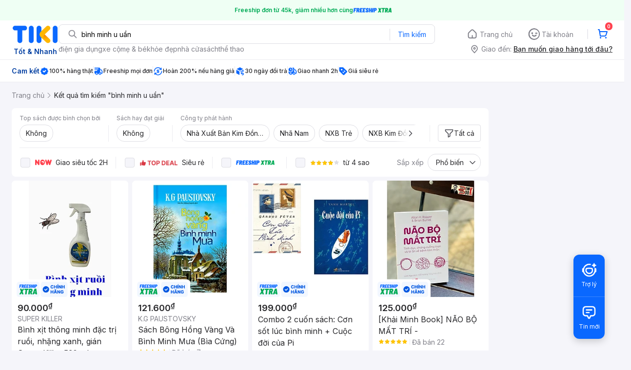

--- FILE ---
content_type: text/html; charset=utf-8
request_url: https://tiki.vn/search?page=7&q=b%C3%ACnh%20minh%20u%20u%E1%BA%A9n
body_size: 72179
content:
<!DOCTYPE html><html class="no-js" lang="vi" prefix="og: http://ogp.me/ns#"><head><meta charSet="utf-8"/><meta name="viewport" content="width=device-width, initial-scale=1, maximum-scale=1.0, user-scalable=no"/><script defer="" src="https://cdn.jsdelivr.net/npm/@growthbook/growthbook/dist/bundles/index.js"></script><title>Bình minh u uẩn hàng chính hãng, giao nhanh - Tháng 1, 2026 | Mua Ngay | tiki.vn | Trang 7</title><meta property="og:title" content="Bình minh u uẩn hàng chính hãng, giao nhanh - Tháng 1, 2026 | Mua Ngay | tiki.vn | Trang 7"/><link rel="canonical" href="https://tiki.vn/search?q=b%C3%ACnh%20minh%20u%20u%E1%BA%A9n"/><meta name="description" content="Bình minh u uẩn hàng chính hãng, giao nhanh, cam kết hoàn tiền 111% nếu hàng giả, freeship, giao nhanh 2h, nhiều mã giảm giá hôm nay. Thanh toán bảo mật tại Tiki. Mua ngay!"/><meta property="og:description" content="Bình minh u uẩn hàng chính hãng, giao nhanh, cam kết hoàn tiền 111% nếu hàng giả, freeship, giao nhanh 2h, nhiều mã giảm giá hôm nay. Thanh toán bảo mật tại Tiki. Mua ngay!"/><meta name="robots" content="noindex, nofollow"/><meta name="next-head-count" content="9"/><meta charSet="utf-8"/><meta http-equiv="x-ua-compatible" content="ie=edge"/><meta name="referrer" content="no-referrer-when-downgrade"/><meta name="google-site-verification" content="7GHar_W5H0cxQxHnW2L1Y6cEIgumXq2ohefKmZXOzT8"/><meta name="dmca-site-verification" content="M1hpL243UXY4QXdrZVVlbzVQeFFqUT090"/><link href="https://frontend.tikicdn.com/_desktop-next/static/css/_sprite.css?v=20261164018JjCVcMigJYGhBK4n6uIP4" rel="stylesheet" type="text/css"/><link rel="icon" type="image/png" href="https://salt.tikicdn.com/ts/upload/29/ca/02/e39713d1b90405fd0d39b8fac676bb0d.png" sizes="48x48"/><link rel="icon" type="image/png" href="https://salt.tikicdn.com/ts/upload/9f/9b/d0/6ce302126e0a4d958a41d90fed1eb4f6.png" sizes="96x96"/><link rel="preconnect" href="https://connect.facebook.net"/><link rel="preconnect" href="https://www.google-analytics.com"/><link rel="preconnect" href="https://fonts.googleapis.com"/><link rel="preconnect" href="https://fonts.gstatic.com"/><link rel="preconnect" href="https://salt.tikicdn.com"/><link rel="preconnect" href="https://frontend.tikicdn.com/_desktop-next"/><link rel="dns-prefetch" href="https://api.tiki.vn/"/><link rel="dns-prefetch" href="https://trackity.tiki.vn/"/><link rel="dns-prefetch" href="https://time.tiki.vn/"/><link rel="dns-prefetch" href="https://frontend.tikicdn.com/_desktop-next"/><link rel="dns-prefetch" href="https://salt.tikicdn.com/"/><link rel="dns-prefetch" data-href="https://fonts.googleapis.com/"/><link rel="dns-prefetch" href="https://fonts.gstatic.com/"/><link rel="manifest" href="/manifest.json?v=1"/><meta name="theme-color" content="#1A94FF"/><style></style>
                <link
                  rel="preload"
                  href="https://fonts.googleapis.com/css2?family=Inter:wght@300;400;500;600&display=swap"
                  as="style"
                  onload="this.onload=null;this.rel='stylesheet'"
                />
              <style></style><style>html {
            font-family: Inter,Arial,sans-serif;
            font-size: 14px;
            background-color: #efefef;
          }</style><script>
              !function(){if('PerformanceLongTaskTiming' in window){var g=window.__tti={e:[]};
              g.o=new PerformanceObserver(function(l){g.e=g.e.concat(l.getEntries())});
              g.o.observe({entryTypes:['longtask']})}}();
            </script><noscript data-n-css=""></noscript><script defer="" nomodule="" src="https://frontend.tikicdn.com/_desktop-next/_next/static/chunks/polyfills-c67a75d1b6f99dc8.js"></script><script defer="" src="https://frontend.tikicdn.com/_desktop-next/_next/static/chunks/fa5f8105-d8a332b5108a2355.js"></script><script defer="" src="https://frontend.tikicdn.com/_desktop-next/_next/static/chunks/94960-901e256a733f5667.js"></script><script defer="" src="https://frontend.tikicdn.com/_desktop-next/_next/static/chunks/72401-661a5bc6af496c7e.js"></script><script defer="" src="https://frontend.tikicdn.com/_desktop-next/_next/static/chunks/41956-1880066637a51093.js"></script><script defer="" src="https://frontend.tikicdn.com/_desktop-next/_next/static/chunks/comp.HeaderRevamp.70712a18c8183671.js"></script><script defer="" src="https://frontend.tikicdn.com/_desktop-next/_next/static/chunks/comp.UniversalFreeShipPlus.e8bbdbabe36252db.js"></script><script src="https://frontend.tikicdn.com/_desktop-next/_next/static/chunks/webpack-0691ba22bbf1ed07.js" defer=""></script><script src="https://frontend.tikicdn.com/_desktop-next/_next/static/chunks/framework-f55d27442d8ef3a2.js" defer=""></script><script src="https://frontend.tikicdn.com/_desktop-next/_next/static/chunks/main-8ebb3e81abec70d6.js" defer=""></script><script src="https://frontend.tikicdn.com/_desktop-next/_next/static/chunks/pages/_app-bd347dd196155f49.js" defer=""></script><script src="https://frontend.tikicdn.com/_desktop-next/_next/static/chunks/9796-7e3e348267be7272.js" defer=""></script><script src="https://frontend.tikicdn.com/_desktop-next/_next/static/chunks/42221-9ec7ddd2a95ec94e.js" defer=""></script><script src="https://frontend.tikicdn.com/_desktop-next/_next/static/chunks/56537-c228ccdf0279902e.js" defer=""></script><script src="https://frontend.tikicdn.com/_desktop-next/_next/static/chunks/2619-8cad6a8a3b7cbe58.js" defer=""></script><script src="https://frontend.tikicdn.com/_desktop-next/_next/static/chunks/10086-5d56d18d05e20a7a.js" defer=""></script><script src="https://frontend.tikicdn.com/_desktop-next/_next/static/chunks/41905-98528449d453b5b4.js" defer=""></script><script src="https://frontend.tikicdn.com/_desktop-next/_next/static/chunks/39943-f3e036c327c92c2c.js" defer=""></script><script src="https://frontend.tikicdn.com/_desktop-next/_next/static/chunks/4483-f4b589e4d2dcec7b.js" defer=""></script><script src="https://frontend.tikicdn.com/_desktop-next/_next/static/chunks/64433-18fe8a62b354943d.js" defer=""></script><script src="https://frontend.tikicdn.com/_desktop-next/_next/static/chunks/comp.CatePage.CatalogProducts-40911648e05b4ce6.js" defer=""></script><script src="https://frontend.tikicdn.com/_desktop-next/_next/static/chunks/22088-8bbbf2145a8cfe84.js" defer=""></script><script src="https://frontend.tikicdn.com/_desktop-next/_next/static/chunks/10688-7aecf1dd399ab9a7.js" defer=""></script><script src="https://frontend.tikicdn.com/_desktop-next/_next/static/chunks/pages/Catalog/Search-15a5d4180924b4c1.js" defer=""></script><script src="https://frontend.tikicdn.com/_desktop-next/_next/static/lLH9sXFlVH6miJZFmaVLH/_buildManifest.js" defer=""></script><script src="https://frontend.tikicdn.com/_desktop-next/_next/static/lLH9sXFlVH6miJZFmaVLH/_ssgManifest.js" defer=""></script><style data-styled="" data-styled-version="5.3.6">html{line-height:1.15;-webkit-text-size-adjust:100%;}/*!sc*/
body{margin:0;}/*!sc*/
main{display:block;}/*!sc*/
h1{font-size:2em;margin:0.67em 0;}/*!sc*/
hr{box-sizing:content-box;height:0;overflow:visible;}/*!sc*/
pre{font-family:monospace,monospace;font-size:1em;}/*!sc*/
a{background-color:transparent;}/*!sc*/
abbr[title]{border-bottom:none;-webkit-text-decoration:underline;text-decoration:underline;-webkit-text-decoration:underline dotted;text-decoration:underline dotted;}/*!sc*/
b,strong{font-weight:bolder;}/*!sc*/
code,kbd,samp{font-family:monospace,monospace;font-size:1em;}/*!sc*/
small{font-size:80%;}/*!sc*/
sub,sup{font-size:75%;line-height:0;position:relative;vertical-align:baseline;}/*!sc*/
sub{bottom:-0.25em;}/*!sc*/
sup{top:-0.5em;}/*!sc*/
img{border-style:none;}/*!sc*/
button,input,optgroup,select,textarea{font-family:inherit;font-size:100%;line-height:1.15;margin:0;}/*!sc*/
button,input{overflow:visible;}/*!sc*/
button,select{text-transform:none;}/*!sc*/
button,[type="button"],[type="reset"],[type="submit"]{-webkit-appearance:button;}/*!sc*/
button::-moz-focus-inner,[type="button"]::-moz-focus-inner,[type="reset"]::-moz-focus-inner,[type="submit"]::-moz-focus-inner{border-style:none;padding:0;}/*!sc*/
button:-moz-focusring,[type="button"]:-moz-focusring,[type="reset"]:-moz-focusring,[type="submit"]:-moz-focusring{outline:1px dotted ButtonText;}/*!sc*/
fieldset{padding:0.35em 0.75em 0.625em;}/*!sc*/
legend{box-sizing:border-box;color:inherit;display:table;max-width:100%;padding:0;white-space:normal;}/*!sc*/
progress{vertical-align:baseline;}/*!sc*/
textarea{overflow:auto;}/*!sc*/
[type="checkbox"],[type="radio"]{box-sizing:border-box;padding:0;}/*!sc*/
[type="number"]::-webkit-inner-spin-button,[type="number"]::-webkit-outer-spin-button{height:auto;}/*!sc*/
[type="search"]{-webkit-appearance:textfield;outline-offset:-2px;}/*!sc*/
[type="search"]::-webkit-search-decoration{-webkit-appearance:none;}/*!sc*/
::-webkit-file-upload-button{-webkit-appearance:button;font:inherit;}/*!sc*/
details{display:block;}/*!sc*/
summary{display:list-item;}/*!sc*/
template{display:none;}/*!sc*/
[hidden]{display:none;}/*!sc*/
data-styled.g1[id="sc-global-ecVvVt1"]{content:"sc-global-ecVvVt1,"}/*!sc*/
*,*:before,*:after{box-sizing:border-box;}/*!sc*/
body{overflow-x:hidden;}/*!sc*/
img{max-width:100%;}/*!sc*/
#snack-bar{position:fixed;right:20px;bottom:20px;}/*!sc*/
#snack-bar > div{margin-top:12px;}/*!sc*/
data-styled.g2[id="sc-global-bJrvcH1"]{content:"sc-global-bJrvcH1,"}/*!sc*/
.server-loading{position:fixed;top:0;bottom:0;right:0;left:0;background:white;z-index:999999;}/*!sc*/
html{background-color:#F5F5FA;}/*!sc*/
html.async-hide body{opacity:0 !important;}/*!sc*/
a{color:#0B74E5;-webkit-text-decoration:none;text-decoration:none;}/*!sc*/
a:hover{opacity:0.95;}/*!sc*/
p{margin:0 0 10px 0;}/*!sc*/
b,strong{font-weight:500;}/*!sc*/
.icon{display:inline-block;vertical-align:middle;background-repeat:no-repeat;background-position:0 0;}/*!sc*/
.icon.tikinow-15{width:53px;height:15px;background-image:url(https://frontend.tikicdn.com/_desktop-next/static/img/icons/tikinow/tiki-now-15.png);background-size:53px 15px;}/*!sc*/
@media (-webkit-min-device-pixel-ratio:1.5),(-webkit-min-device-pixel-ratio:2),(min-resolution:192dpi){.icon.tikinow-15{background-image:url(https://frontend.tikicdn.com/_desktop-next/static/img/icons/tikinow/tiki-now-15@2x.png);}}/*!sc*/
.icon.tikinow-26{width:91px;height:26px;background-image:url(https://frontend.tikicdn.com/_desktop-next/static/img/icons/tikinow/tiki-now-26.png);background-size:91px 26px;}/*!sc*/
@media (-webkit-min-device-pixel-ratio:1.5),(-webkit-min-device-pixel-ratio:2),(min-resolution:192dpi){.icon.tikinow-26{background-image:url(https://frontend.tikicdn.com/_desktop-next/static/img/icons/tikinow/tiki-now-26@2x.png);}}/*!sc*/
.icon.thumb-up{width:17px;height:17px;background-image:url(https://frontend.tikicdn.com/_desktop-next/static/img/icons/thumb-up.png);background-size:17px 17px;}/*!sc*/
@media (-webkit-min-device-pixel-ratio:1.5),(-webkit-min-device-pixel-ratio:2),(min-resolution:192dpi){.icon.thumb-up{background-image:url(https://frontend.tikicdn.com/_desktop-next/static/img/icons/thumb-up@2x.png);}}/*!sc*/
.icon.thumb-up-3x{width:17px;height:17px;background-image:url(https://frontend.tikicdn.com/_desktop-next/static/img/icons/thumb-up-2@3x.png);background-size:17px 17px;}/*!sc*/
.icon.reply-arrow{width:19px;height:16px;background-image:url(https://frontend.tikicdn.com/_desktop-next/static/img/icons/reply-arrow.png);background-size:19px 16px;}/*!sc*/
@media (-webkit-min-device-pixel-ratio:1.5),(-webkit-min-device-pixel-ratio:2),(min-resolution:192dpi){.icon.reply-arrow{background-image:url(https://frontend.tikicdn.com/_desktop-next/static/img/icons/reply-arrow@2x.png);}}/*!sc*/
.icon.guarantee{width:16px;height:16px;background-image:url(https://frontend.tikicdn.com/_desktop-next/static/img/icons/guarantee.png);background-size:16px 16px;}/*!sc*/
@media (-webkit-min-device-pixel-ratio:1.5),(-webkit-min-device-pixel-ratio:2),(min-resolution:192dpi){.icon.guarantee{background-image:url(https://frontend.tikicdn.com/_desktop-next/static/img/icons/guarantee@2x.png);}}/*!sc*/
.icon.flag-2x{width:14px;height:16px;background-image:url(https://frontend.tikicdn.com/_desktop-next/static/img/icons/flag@2x.png);background-size:14px 16px;}/*!sc*/
.icon.warning-svg{width:16px;height:17px;background-image:url(https://frontend.tikicdn.com/_desktop-next/static/img/icons/warning.svg);background-size:16px 17px;}/*!sc*/
.icon.prize{width:23px;height:24px;background-image:url(https://frontend.tikicdn.com/_desktop-next/static/img/icons/prize.png);background-size:23px 24px;}/*!sc*/
@media (-webkit-min-device-pixel-ratio:1.5),(-webkit-min-device-pixel-ratio:2),(min-resolution:192dpi){.icon.prize{background-image:url(https://frontend.tikicdn.com/_desktop-next/static/img/icons/prize@2x.png);}}/*!sc*/
.tikicon.icon-bound{width:16px;height:16px;background-image:url(https://frontend.tikicdn.com/_desktop-next/static/img/icons/bound.png);background-size:16px 16px;}/*!sc*/
@media (-webkit-min-device-pixel-ratio:1.5),(-webkit-min-device-pixel-ratio:2),(min-resolution:192dpi){.tikicon.icon-bound{background-image:url(https://frontend.tikicdn.com/_desktop-next/static/img/icons/bound@2x.png);}}/*!sc*/
.fade-loading-animated{-webkit-animation-name:fadeLoading;animation-name:fadeLoading;-webkit-animation-duration:2s;animation-duration:2s;-webkit-animation-iteration-count:infinite;animation-iteration-count:infinite;-webkit-animation-timing-function:linear;animation-timing-function:linear;}/*!sc*/
@-webkit-keyframes fadeLoading{0%{opacity:1;}50%{opacity:0.3;}100%{opacity:1;}}/*!sc*/
@keyframes fadeLoading{0%{opacity:1;}50%{opacity:0.3;}100%{opacity:1;}}/*!sc*/
@-webkit-keyframes swing{0%{-webkit-transform:rotate(0deg);-ms-transform:rotate(0deg);transform:rotate(0deg);}50%{-webkit-transform:rotate(20deg);-ms-transform:rotate(20deg);transform:rotate(20deg);}100%{-webkit-transform:rotate(0deg);-ms-transform:rotate(0deg);transform:rotate(0deg);}}/*!sc*/
@keyframes swing{0%{-webkit-transform:rotate(0deg);-ms-transform:rotate(0deg);transform:rotate(0deg);}50%{-webkit-transform:rotate(20deg);-ms-transform:rotate(20deg);transform:rotate(20deg);}100%{-webkit-transform:rotate(0deg);-ms-transform:rotate(0deg);transform:rotate(0deg);}}/*!sc*/
data-styled.g4[id="sc-global-hkrGOO1"]{content:"sc-global-hkrGOO1,"}/*!sc*/
.fvWcVx{object-fit:contain;display:block;width:100%;height:100%;display:block;}/*!sc*/
data-styled.g11[id="sc-7bce5df0-0"]{content:"fvWcVx,"}/*!sc*/
.jfMKyG{position:relative;display:-webkit-box;display:-webkit-flex;display:-ms-flexbox;display:flex;z-index:1;display:-webkit-box;display:-webkit-flex;display:-ms-flexbox;display:flex;-webkit-flex-direction:row;-ms-flex-direction:row;flex-direction:row;-webkit-box-pack:center;-webkit-justify-content:center;-ms-flex-pack:center;justify-content:center;-webkit-align-items:center;-webkit-box-align:center;-ms-flex-align:center;align-items:center;padding:12px 16px;gap:4px;background:white;}/*!sc*/
.jfMKyG p{margin:0;}/*!sc*/
.jfMKyG a{display:-webkit-box;display:-webkit-flex;display:-ms-flexbox;display:flex;-webkit-box-pack:center;-webkit-justify-content:center;-ms-flex-pack:center;justify-content:center;-webkit-align-items:center;-webkit-box-align:center;-ms-flex-align:center;align-items:center;color:initial;gap:4px;}/*!sc*/
data-styled.g24[id="sc-dde698d1-0"]{content:"jfMKyG,"}/*!sc*/
.cGVtRR{font-size:12px;font-weight:600;line-height:150%;padding-left:4px;}/*!sc*/
data-styled.g25[id="sc-dde698d1-1"]{content:"cGVtRR,"}/*!sc*/
.ldcZGa{object-fit:contain;display:block;}/*!sc*/
data-styled.g38[id="sc-82b4dcf2-0"]{content:"ldcZGa,"}/*!sc*/
.edZgU{width:1280px;padding-left:24px;padding-right:24px;margin-right:auto;margin-left:auto;}/*!sc*/
@media only screen and (min-width:1440px){.edZgU{width:1440px;}}/*!sc*/
data-styled.g46[id="sc-9b2f7535-0"]{content:"edZgU,"}/*!sc*/
.eTnNSC{width:1270px;padding-left:15px;padding-right:15px;margin-right:auto;margin-left:auto;}/*!sc*/
data-styled.g154[id="sc-6d96a9af-0"]{content:"eTnNSC,"}/*!sc*/
.dVnCth{margin-top:16px;font-size:12px;line-height:16px;font-weight:normal;color:#808089;background-color:white;}/*!sc*/
.dVnCth.listing-revamp{width:1138px;border-radius:8px;margin-bottom:16px;}/*!sc*/
@media only screen and (max-width:1439px){.dVnCth.listing-revamp{width:978px;}}/*!sc*/
@media only screen and (min-width:1440px){.dVnCth.listing-revamp{width:1138px;}}/*!sc*/
.dVnCth.listing-revamp .block{width:auto !important;}/*!sc*/
.dVnCth.listing-revamp .block.payment-information{width:200px !important;}/*!sc*/
.dVnCth.listing-revamp .flex{width:auto !important;}/*!sc*/
.dVnCth.listing-revamp .separator{width:auto;margin-left:16px;margin-right:16px;}/*!sc*/
.dVnCth p{font-size:12px;line-height:16px;color:#808089;margin-bottom:12px;margin-top:0px;}/*!sc*/
.dVnCth .title-text{font-size:16px;line-height:24px;font-weight:500;color:#38383d;margin-bottom:12px;margin-top:0px;}/*!sc*/
.dVnCth .small-text{display:block;margin-bottom:8px;color:#808089;}/*!sc*/
.dVnCth a:hover{-webkit-text-decoration:underline;text-decoration:underline;}/*!sc*/
data-styled.g184[id="sc-4ce82f3c-0"]{content:"dVnCth,"}/*!sc*/
.chWRSJ{padding:16px 0;}/*!sc*/
.chWRSJ .block{width:226px;}/*!sc*/
.chWRSJ .block .store-title{margin-top:24px;}/*!sc*/
.chWRSJ .block .icon{display:inline-block;margin-right:8px;margin-bottom:8px;vertical-align:middle;width:32px;height:32px;}/*!sc*/
.chWRSJ .block .icon.vnpay > svg{width:32px;height:32px;}/*!sc*/
.chWRSJ .flex{width:226px;display:-webkit-box;display:-webkit-flex;display:-ms-flexbox;display:flex;-webkit-align-items:center;-webkit-box-align:center;-ms-flex-align:center;align-items:center;-webkit-flex-wrap:wrap;-ms-flex-wrap:wrap;flex-wrap:wrap;gap:8px;}/*!sc*/
.chWRSJ .hotline{margin-bottom:8px;}/*!sc*/
.chWRSJ .hotline a{color:#38383D;font-weight:500;}/*!sc*/
.chWRSJ .security{margin-bottom:8px;color:#808089;font-size:12px;font-weight:400;}/*!sc*/
.chWRSJ .security a{color:#808089;}/*!sc*/
data-styled.g185[id="sc-4ce82f3c-1"]{content:"chWRSJ,"}/*!sc*/
.eSPDgm{padding:16px 0;background-color:#ffffff;}/*!sc*/
.eSPDgm .address{display:-webkit-box;display:-webkit-flex;display:-ms-flexbox;display:flex;-webkit-align-items:center;-webkit-box-align:center;-ms-flex-align:center;align-items:center;}/*!sc*/
data-styled.g186[id="sc-4ce82f3c-2"]{content:"eSPDgm,"}/*!sc*/
.exPqAC{content:' ';height:1px;background-color:#EBEBF0;width:1240px;margin-right:auto;margin-left:auto;}/*!sc*/
data-styled.g187[id="sc-4ce82f3c-3"]{content:"exPqAC,"}/*!sc*/
.aMfcf{font-size:16px;line-height:24px;font-weight:500;color:#38383D;margin-bottom:12px;margin-top:0px;}/*!sc*/
data-styled.g188[id="sc-4ce82f3c-4"]{content:"aMfcf,"}/*!sc*/
.bstmqn{font-size:14px;line-height:20px;font-weight:500;color:#38383D;margin-bottom:4px;margin-top:0px;}/*!sc*/
data-styled.g189[id="sc-4ce82f3c-5"]{content:"bstmqn,"}/*!sc*/
.hrWWOH{padding:16px 0px 0px;}/*!sc*/
data-styled.g190[id="sc-8ba33404-0"]{content:"hrWWOH,"}/*!sc*/
.kGhQDb{margin-bottom:16px;}/*!sc*/
.kGhQDb a{color:#808089;}/*!sc*/
.kGhQDb p{margin:0px;}/*!sc*/
data-styled.g191[id="sc-8ba33404-1"]{content:"kGhQDb,"}/*!sc*/
.kzdfAZ{display:grid;grid-template-columns:repeat(5,1fr);grid-column-gap:20px;}/*!sc*/
data-styled.g192[id="sc-8ba33404-2"]{content:"kzdfAZ,"}/*!sc*/
.iyhWqm{padding:16px 0px 0px;}/*!sc*/
data-styled.g194[id="sc-4e2e5de4-0"]{content:"iyhWqm,"}/*!sc*/
.bdFUBm{margin-bottom:16px;}/*!sc*/
.bdFUBm a{color:#808089;}/*!sc*/
.bdFUBm p{margin:0px;}/*!sc*/
data-styled.g195[id="sc-4e2e5de4-1"]{content:"bdFUBm,"}/*!sc*/
.gRFRMW{display:-webkit-box;display:-webkit-flex;display:-ms-flexbox;display:flex;-webkit-align-items:flex-center;-webkit-box-align:flex-center;-ms-flex-align:flex-center;align-items:flex-center;-webkit-flex-direction:column;-ms-flex-direction:column;flex-direction:column;-webkit-align-self:center;-ms-flex-item-align:center;align-self:center;}/*!sc*/
.gRFRMW .tiki-logo{display:-webkit-box;display:-webkit-flex;display:-ms-flexbox;display:flex;-webkit-align-items:flex-center;-webkit-box-align:flex-center;-ms-flex-align:flex-center;align-items:flex-center;-webkit-flex-direction:column;-ms-flex-direction:column;flex-direction:column;}/*!sc*/
.gRFRMW .tiki-logo > span{font-size:14px;color:#003ea1;margin-top:8px;font-weight:600;text-align:center;}/*!sc*/
data-styled.g197[id="sc-3258bf05-0"]{content:"gRFRMW,"}/*!sc*/
.cYLtAT{-webkit-flex:1;-ms-flex:1;flex:1;}/*!sc*/
data-styled.g198[id="sc-dec0a11d-0"]{content:"cYLtAT,"}/*!sc*/
.cfhkdd{width:100%;display:-webkit-box;display:-webkit-flex;display:-ms-flexbox;display:flex;position:relative;border:1px solid #DDDDE3;border-radius:8px;-webkit-align-items:center;-webkit-box-align:center;-ms-flex-align:center;align-items:center;}/*!sc*/
.cfhkdd .icon-search{width:20px;height:20px;margin:0 0 0 18px;}/*!sc*/
data-styled.g199[id="sc-dec0a11d-1"]{content:"cfhkdd,"}/*!sc*/
.lgENLJ{border:0px;padding:0 8px;font-weight:400;font-size:14px;line-height:150%;border-top-left-radius:8px;border-bottom-left-radius:8px;-webkit-flex:1;-ms-flex:1;flex:1;outline:none;}/*!sc*/
.lgENLJ::-webkit-input-placeholder{color:#808089;font-size:14px;}/*!sc*/
.lgENLJ::-moz-placeholder{color:#808089;font-size:14px;}/*!sc*/
.lgENLJ:-ms-input-placeholder{color:#808089;font-size:14px;}/*!sc*/
.lgENLJ::placeholder{color:#808089;font-size:14px;}/*!sc*/
data-styled.g200[id="sc-dec0a11d-2"]{content:"lgENLJ,"}/*!sc*/
.agnbj{cursor:pointer;border:0px;width:92px;height:38px;padding:4px;border-radius:0 8px 8px 0;background:transparent;color:#0A68FF;font-weight:400;font-size:14px;line-height:150%;outline:none;display:-webkit-box;display:-webkit-flex;display:-ms-flexbox;display:flex;-webkit-align-items:center;-webkit-box-align:center;-ms-flex-align:center;align-items:center;-webkit-box-pack:center;-webkit-justify-content:center;-ms-flex-pack:center;justify-content:center;position:relative;}/*!sc*/
.agnbj:before{content:'';display:block;position:absolute;border-left:1px solid #DDDDE3;height:24px;left:0;top:8px;}/*!sc*/
.agnbj:hover{background-color:rgba(10,104,255,0.2);}/*!sc*/
.agnbj:active{background-color:rgba(10,104,255,0.4);}/*!sc*/
data-styled.g201[id="sc-dec0a11d-3"]{content:"agnbj,"}/*!sc*/
.rZetm{position:relative;display:block;}/*!sc*/
.rZetm:hover{opacity:1;}/*!sc*/
data-styled.g217[id="sc-7d80e456-14"]{content:"rZetm,"}/*!sc*/
.dCdTIg{display:-webkit-box;display:-webkit-flex;display:-ms-flexbox;display:flex;-webkit-align-items:center;-webkit-box-align:center;-ms-flex-align:center;align-items:center;-webkit-box-pack:end;-webkit-justify-content:flex-end;-ms-flex-pack:end;justify-content:flex-end;margin-left:48px;}/*!sc*/
.dCdTIg .profile-icon{width:32px;height:32px;margin-right:8px;border-radius:2px;}/*!sc*/
.dCdTIg .arrowIcon{width:16px;height:16px;}/*!sc*/
.dCdTIg .cart-wrapper{position:relative;display:-webkit-box;display:-webkit-flex;display:-ms-flexbox;display:flex;width:40px;height:40px;-webkit-align-items:center;-webkit-box-align:center;-ms-flex-align:center;align-items:center;-webkit-box-pack:center;-webkit-justify-content:center;-ms-flex-pack:center;justify-content:center;}/*!sc*/
.dCdTIg .cart-wrapper .cart-icon{margin-right:0;border-radius:unset;}/*!sc*/
.dCdTIg .cart-wrapper .cart-text{color:#ffffff;font-weight:500;white-space:nowrap;font-size:13px;line-height:20px;}/*!sc*/
data-styled.g218[id="sc-7d80e456-15"]{content:"dCdTIg,"}/*!sc*/
.PXkZT{color:#ffffff;background:#FF424F;height:16px;right:0;top:-4px;border-radius:8px;display:inline-block;text-align:center;font-weight:700;font-size:10px;line-height:150%;position:absolute;padding:0.5px 4px;}/*!sc*/
data-styled.g219[id="sc-7d80e456-16"]{content:"PXkZT,"}/*!sc*/
.gVBJYa{display:-webkit-box;display:-webkit-flex;display:-ms-flexbox;display:flex;-webkit-align-items:center;-webkit-box-align:center;-ms-flex-align:center;align-items:center;-webkit-box-pack:center;-webkit-justify-content:center;-ms-flex-pack:center;justify-content:center;padding:8px 16px;cursor:pointer;position:relative;border-radius:8px;position:relative;}/*!sc*/
.gVBJYa:hover{background-color:rgba(39,39,42,0.12);}/*!sc*/
.gVBJYa:active{background-color:rgba(39,39,42,0.24);}/*!sc*/
.gVBJYa .menu-item-icon{width:24px;height:24px;margin-right:4px;border-radius:50%;}/*!sc*/
.gVBJYa a,.gVBJYa > span{font-weight:400;font-size:14px;line-height:150%;color:#808089;}/*!sc*/
.gVBJYa:hover .toggler{display:block;}/*!sc*/
.gVBJYa .tikivip-badge{position:absolute;top:0;left:15px;}/*!sc*/
.jQEjdB{display:-webkit-box;display:-webkit-flex;display:-ms-flexbox;display:flex;-webkit-align-items:center;-webkit-box-align:center;-ms-flex-align:center;align-items:center;-webkit-box-pack:center;-webkit-justify-content:center;-ms-flex-pack:center;justify-content:center;padding:8px 16px;cursor:pointer;position:relative;border-radius:8px;position:relative;}/*!sc*/
.jQEjdB:hover{background-color:rgba(0,96,255,0.12);}/*!sc*/
.jQEjdB:active{background-color:rgba(0,96,255,0.24);}/*!sc*/
.jQEjdB .menu-item-icon{width:24px;height:24px;margin-right:4px;border-radius:50%;}/*!sc*/
.jQEjdB a,.jQEjdB > span{font-weight:500;font-size:14px;line-height:150%;color:#0A68FF;}/*!sc*/
.jQEjdB:hover .toggler{display:block;}/*!sc*/
.jQEjdB .tikivip-badge{position:absolute;top:0;left:15px;}/*!sc*/
data-styled.g228[id="sc-7d80e456-25"]{content:"gVBJYa,jQEjdB,"}/*!sc*/
.ikCtXe{padding:0 !important;margin-left:24px;position:relative;}/*!sc*/
.ikCtXe:before{content:'';display:block;height:20px;position:absolute;left:-12px;border:1px solid #EBEBF0;}/*!sc*/
data-styled.g229[id="sc-7d80e456-26"]{content:"ikCtXe,"}/*!sc*/
.gypTeU{display:-webkit-box;display:-webkit-flex;display:-ms-flexbox;display:flex;padding:16px 0 10px 0;height:auto;position:relative;z-index:2;-webkit-align-items:center;-webkit-box-align:center;-ms-flex-align:center;align-items:center;padding:0;}/*!sc*/
.gypTeU .logo-menu{margin-right:48px;-webkit-flex-basis:unset;-ms-flex-preferred-size:unset;flex-basis:unset;}/*!sc*/
data-styled.g233[id="sc-ee984840-0"]{content:"gypTeU,"}/*!sc*/
.hqCsjg{display:-webkit-box;display:-webkit-flex;display:-ms-flexbox;display:flex;-webkit-flex:1;-ms-flex:1;flex:1;-webkit-align-items:center;-webkit-box-align:center;-ms-flex-align:center;align-items:center;}/*!sc*/
data-styled.g234[id="sc-ee984840-1"]{content:"hqCsjg,"}/*!sc*/
.rgsXe{position:relative;background:#ffffff;padding:8px 0;z-index:999;}/*!sc*/
.rgsXe.main-header-sticky{left:0;position:fixed;top:0;width:100%;}/*!sc*/
.rgsXe *{-webkit-letter-spacing:normal;-moz-letter-spacing:normal;-ms-letter-spacing:normal;letter-spacing:normal;}/*!sc*/
data-styled.g236[id="sc-f862d3ea-1"]{content:"rgsXe,"}/*!sc*/
.bbUcuP{display:-webkit-box;display:-webkit-flex;display:-ms-flexbox;display:flex;height:24px;width:712px;-webkit-align-items:flex-start;-webkit-box-align:flex-start;-ms-flex-align:flex-start;align-items:flex-start;-webkit-flex-wrap:wrap;-ms-flex-wrap:wrap;flex-wrap:wrap;overflow:hidden;gap:12px;}/*!sc*/
@media only screen and (min-width:1440px){.bbUcuP{width:820px;}}/*!sc*/
.bbUcuP a{display:block;font-weight:400;font-size:14px;line-height:150%;color:#808089;white-space:nowrap;}/*!sc*/
data-styled.g239[id="sc-7ad7c877-1"]{content:"bbUcuP,"}/*!sc*/
.fKRaGb{margin-bottom:3px;max-width:348px;-webkit-flex:0 0 348px;-ms-flex:0 0 348px;flex:0 0 348px;}/*!sc*/
.fKRaGb .delivery-zone__heading{display:-webkit-box;display:-webkit-flex;display:-ms-flexbox;display:flex;-webkit-align-items:center;-webkit-box-align:center;-ms-flex-align:center;align-items:center;cursor:pointer;-webkit-box-pack:end;-webkit-justify-content:flex-end;-ms-flex-pack:end;justify-content:flex-end;}/*!sc*/
.fKRaGb .delivery-zone__heading img{width:20px;height:20px;margin-right:4px;}/*!sc*/
.fKRaGb .delivery-zone__heading > h4{margin:0px;display:block;color:#808089;font-weight:400;font-size:14px;line-height:150%;padding-right:4px;white-space:nowrap;}/*!sc*/
.fKRaGb .delivery-zone__heading .address{-webkit-text-decoration:underline;text-decoration:underline;font-weight:500;font-size:14px;line-height:150%;white-space:nowrap;overflow:hidden;text-overflow:ellipsis;color:#27272A;}/*!sc*/
data-styled.g240[id="sc-75644000-0"]{content:"fKRaGb,"}/*!sc*/
.dtcpAn{position:relative;display:-webkit-box;display:-webkit-flex;display:-ms-flexbox;display:flex;-webkit-box-pack:justify;-webkit-justify-content:space-between;-ms-flex-pack:justify;justify-content:space-between;z-index:1;}/*!sc*/
data-styled.g241[id="sc-39ee4e6f-0"]{content:"dtcpAn,"}/*!sc*/
.ljZvVE{display:-webkit-box;display:-webkit-flex;display:-ms-flexbox;display:flex;-webkit-flex-direction:column;-ms-flex-direction:column;flex-direction:column;-webkit-align-items:flex-start;-webkit-box-align:flex-start;-ms-flex-align:flex-start;align-items:flex-start;gap:8px;-webkit-flex:1 0 0;-ms-flex:1 0 0;flex:1 0 0;-webkit-align-items:stretch;-webkit-box-align:stretch;-ms-flex-align:stretch;align-items:stretch;}/*!sc*/
data-styled.g242[id="sc-b1e0edd7-0"]{content:"ljZvVE,"}/*!sc*/
.duXRBJ{display:-webkit-box;display:-webkit-flex;display:-ms-flexbox;display:flex;-webkit-align-items:flex-start;-webkit-box-align:flex-start;-ms-flex-align:flex-start;align-items:flex-start;gap:48px;-webkit-flex:1 0 0;-ms-flex:1 0 0;flex:1 0 0;}/*!sc*/
data-styled.g243[id="sc-b1e0edd7-1"]{content:"duXRBJ,"}/*!sc*/
.iujNlz{position:relative;display:-webkit-box;display:-webkit-flex;display:-ms-flexbox;display:flex;z-index:1;display:-webkit-box;display:-webkit-flex;display:-ms-flexbox;display:flex;-webkit-flex-direction:row;-ms-flex-direction:row;flex-direction:row;-webkit-align-items:center;-webkit-box-align:center;-ms-flex-align:center;align-items:center;gap:4px;background:white;border-width:1px 0px;border-style:solid;border-color:#EBEBF0;}/*!sc*/
.iujNlz p{margin:0;}/*!sc*/
data-styled.g244[id="sc-4a670bf7-0"]{content:"iujNlz,"}/*!sc*/
.llXUzV{width:1280px;padding-left:24px;padding-right:24px;padding-top:12px;padding-bottom:12px;margin-right:auto;margin-left:auto;display:-webkit-box;display:-webkit-flex;display:-ms-flexbox;display:flex;gap:12px;padding-inline:24px;-webkit-align-items:center;-webkit-box-align:center;-ms-flex-align:center;align-items:center;}/*!sc*/
@media only screen and (min-width:1440px){.llXUzV{width:1440px;}}/*!sc*/
data-styled.g245[id="sc-4a670bf7-1"]{content:"llXUzV,"}/*!sc*/
.hIAJdw{font-size:14px;font-weight:600;line-height:150%;white-space:nowrap;}/*!sc*/
data-styled.g246[id="sc-4a670bf7-2"]{content:"hIAJdw,"}/*!sc*/
.bSlGRb{background-color:#F5F5FA;padding-top:16px;padding-bottom:16px;}/*!sc*/
.bSlGRb .breadcrumb{display:-webkit-box;display:-webkit-flex;display:-ms-flexbox;display:flex;-webkit-align-items:center;-webkit-box-align:center;-ms-flex-align:center;align-items:center;}/*!sc*/
.bSlGRb a.breadcrumb-item{position:relative;display:-webkit-box;display:-webkit-flex;display:-ms-flexbox;display:flex;-webkit-box-pack:center;-webkit-justify-content:center;-ms-flex-pack:center;justify-content:center;-webkit-align-items:center;-webkit-box-align:center;-ms-flex-align:center;align-items:center;color:#808089;font-size:14px;line-height:21px;font-weight:400;white-space:nowrap;}/*!sc*/
.bSlGRb a.breadcrumb-item:hover{color:#38383D;-webkit-text-decoration:underline;text-decoration:underline;}/*!sc*/
.bSlGRb a.breadcrumb-item:last-child{color:#27272A;cursor:default;overflow:hidden;}/*!sc*/
.bSlGRb a.breadcrumb-item:last-child span{overflow:hidden;text-overflow:ellipsis;}/*!sc*/
.bSlGRb a.breadcrumb-item:last-child:hover{-webkit-text-decoration:none;text-decoration:none;}/*!sc*/
.bSlGRb a.breadcrumb-item h1{color:#38383D;font-size:14px;line-height:20px;font-weight:300;margin:0;}/*!sc*/
.bSlGRb .icon.icon-next{margin-left:5.5px;margin-right:8.5px;}/*!sc*/
data-styled.g561[id="sc-90159c0b-0"]{content:"bSlGRb,"}/*!sc*/
.fLLNCa{position:relative;opacity:1;}/*!sc*/
data-styled.g562[id="sc-92fcafd8-0"]{content:"fLLNCa,"}/*!sc*/
.MrBjC{text-align:center;}/*!sc*/
.MrBjC .pagination-block{display:-webkit-box;display:-webkit-flex;display:-ms-flexbox;display:flex;margin:24px 0;-webkit-box-pack:center;-webkit-justify-content:center;-ms-flex-pack:center;justify-content:center;}/*!sc*/
.MrBjC .arrow{display:-webkit-box;display:-webkit-flex;display:-ms-flexbox;display:flex;width:40px;height:36px;border:1px solid #0a68ff;border-radius:4px;-webkit-box-pack:center;-webkit-justify-content:center;-ms-flex-pack:center;justify-content:center;-webkit-align-items:center;-webkit-box-align:center;-ms-flex-align:center;align-items:center;}/*!sc*/
.MrBjC .arrow:hover{background-color:rgba(10,104,255,0.12);}/*!sc*/
.MrBjC .arrow:active{background-color:rgba(10,104,255,0.24);}/*!sc*/
.MrBjC .arrow.disabled{cursor:not-allowed;pointer-events:none;border:1px solid rgba(0,0,0,0.05);}/*!sc*/
.MrBjC .arrow.disabled img[alt~='arrow-left']{-webkit-transform:rotate(0);-ms-transform:rotate(0);transform:rotate(0);}/*!sc*/
.MrBjC .arrow.disabled img[alt~='arrow-right']{-webkit-transform:rotate(180deg);-ms-transform:rotate(180deg);transform:rotate(180deg);}/*!sc*/
.MrBjC .arrow picture{line-height:0;}/*!sc*/
.MrBjC .arrow img{width:20px;height:20px;}/*!sc*/
.MrBjC .arrow img[alt~='arrow-left']{-webkit-transform:rotate(180deg);-ms-transform:rotate(180deg);transform:rotate(180deg);}/*!sc*/
.MrBjC ul{display:-webkit-box;display:-webkit-flex;display:-ms-flexbox;display:flex;margin:0 8px;padding:0;background:rgba(0,0,0,0.1);border-radius:8px;gap:8px;-webkit-align-item:center;-webkit-box-align-item:center;-ms-flex-align-item:center;align-item:center;-webkit-box-pack:center;-webkit-justify-content:center;-ms-flex-pack:center;justify-content:center;}/*!sc*/
.MrBjC li{list-style-type:none;}/*!sc*/
.MrBjC li a{font-weight:400;font-size:16px;line-height:36px;color:#27272a;-webkit-text-decoration:none;text-decoration:none;border-radius:4px;width:40px;height:36px;text-align:center;cursor:pointer;display:-webkit-box;display:-webkit-flex;display:-ms-flexbox;display:flex;-webkit-align-items:center;-webkit-box-align:center;-ms-flex-align:center;align-items:center;-webkit-box-pack:center;-webkit-justify-content:center;-ms-flex-pack:center;justify-content:center;}/*!sc*/
.MrBjC li a:hover{background:rgba(39,39,42,0.12);}/*!sc*/
.MrBjC li a:active{background:rgba(39,39,42,0.24);}/*!sc*/
.MrBjC li a.current{font-weight:500;background:#0a68ff;border-radius:8px;color:#fff;text-align:center;}/*!sc*/
.MrBjC li a.current:hover{background:linear-gradient(0deg,rgba(255,255,255,0.12),rgba(255,255,255,0.12)), #0a68ff;}/*!sc*/
.MrBjC li a.current:active{background:linear-gradient(0deg,rgba(255,255,255,0.24),rgba(255,255,255,0.24)), #0a68ff;}/*!sc*/
.MrBjC li a.hidden-page{cursor:initial;}/*!sc*/
.MrBjC li a.hidden-page:hover{background:transparent;}/*!sc*/
.MrBjC li a i{margin-bottom:1px;}/*!sc*/
.MrBjC li a.disabled{cursor:not-allowed;pointer-events:none;}/*!sc*/
.MrBjC li a.disabled img[alt~='arrow-left']{-webkit-transform:rotate(0);-ms-transform:rotate(0);transform:rotate(0);}/*!sc*/
.MrBjC li a.disabled img[alt~='arrow-right']{-webkit-transform:rotate(180deg);-ms-transform:rotate(180deg);transform:rotate(180deg);}/*!sc*/
.MrBjC li a img{width:20px;height:20px;}/*!sc*/
.MrBjC li a img[alt~='arrow-left']{-webkit-transform:rotate(180deg);-ms-transform:rotate(180deg);transform:rotate(180deg);}/*!sc*/
data-styled.g600[id="sc-296f2738-0"]{content:"MrBjC,"}/*!sc*/
.gHqeOl{display:grid;grid-gap:8px;grid-template-columns:repeat( 4,calc(calc(100% - 24px ) / 4) );padding-bottom:16px;}/*!sc*/
.gHqeOl > div{border-radius:8px;background:white;grid-column:span 1;}/*!sc*/
.gHqeOl > .tiki-square-ad{grid-column:span 2;height:100%;}/*!sc*/
.gHqeOl > .tiki-square-ad > div{height:100%;}/*!sc*/
.gHqeOl > .loading-item{aspect-ratio:1/2;background:white;border-radius:8px;}/*!sc*/
.gHqeOl > .loading-item.tiki-square-ad{aspect-ratio:1;}/*!sc*/
data-styled.g601[id="sc-2d0320b9-0"]{content:"gHqeOl,"}/*!sc*/
.jPfQtU{background-color:white;border-radius:8px;margin-bottom:8px;padding:0px 16px;}/*!sc*/
data-styled.g602[id="sc-7361b68-0"]{content:"jPfQtU,"}/*!sc*/
.bBHRSE{width:1px;height:34px;background-color:#ebebf0;}/*!sc*/
data-styled.g603[id="sc-7361b68-1"]{content:"bBHRSE,"}/*!sc*/
.esqRqh{display:block;width:20px;height:20px;-webkit-flex-shrink:0;-ms-flex-negative:0;flex-shrink:0;}/*!sc*/
data-styled.g604[id="sc-7361b68-2"]{content:"esqRqh,"}/*!sc*/
.grYDwO{display:-webkit-box;display:-webkit-flex;display:-ms-flexbox;display:flex;-webkit-box-pack:center;-webkit-justify-content:center;-ms-flex-pack:center;justify-content:center;-webkit-align-items:center;-webkit-box-align:center;-ms-flex-align:center;align-items:center;position:relative;background:none;font-size:14px;line-height:21px;color:#27272a;padding:6px 12px;-webkit-align-self:flex-end;-ms-flex-item-align:end;align-self:flex-end;border:1px solid #dddde3;border-radius:4px;gap:8px;}/*!sc*/
.grYDwO:hover{background-color:rgba(39,39,42,0.12);border:1px solid rgba(0,0,0,0.15);}/*!sc*/
.grYDwO:active{background-color:rgba(39,39,42,0.24);border:1px solid rgba(0,0,0,0.2);}/*!sc*/
data-styled.g606[id="sc-a04c7302-0"]{content:"grYDwO,"}/*!sc*/
.dGFmnx{display:block;width:20px;height:20px;-webkit-flex-shrink:0;-ms-flex-negative:0;flex-shrink:0;}/*!sc*/
data-styled.g607[id="sc-a04c7302-1"]{content:"dGFmnx,"}/*!sc*/
.weoZA{display:block;padding:0px;margin:0px;outline:none;border:none;background:none;color:#27272a;cursor:pointer;}/*!sc*/
data-styled.g608[id="sc-bd134f7-0"]{content:"weoZA,"}/*!sc*/
.hapXaW{font-size:14px;line-height:21px;text-align:center;padding:6px 12px;border-radius:16px;border:1px solid #dddde3;background-color:white;}/*!sc*/
.hapXaW:hover{background-color:rgba(39,39,42,0.12);}/*!sc*/
.hapXaW:active{background-color:rgba(39,39,42,0.24);}/*!sc*/
data-styled.g609[id="sc-bd134f7-1"]{content:"hapXaW,"}/*!sc*/
.jaczNN{display:-webkit-box;-webkit-box-orient:vertical;-webkit-line-clamp:1;overflow:hidden;}/*!sc*/
data-styled.g610[id="sc-bd134f7-2"]{content:"jaczNN,"}/*!sc*/
.iWbfBZ{width:1440px;margin-left:auto;margin-right:auto;padding-left:24px;padding-right:24px;}/*!sc*/
@media only screen and (max-width:1439px){.iWbfBZ{width:1280px;}}/*!sc*/
@media only screen and (min-width:1441px){.iWbfBZ{width:1440px;}}/*!sc*/
data-styled.g611[id="sc-ffb3ceca-0"]{content:"iWbfBZ,"}/*!sc*/
.fWWUnU{display:grid;grid-template-columns:1fr 230px;gap:24px;margin-bottom:24px;}/*!sc*/
data-styled.g612[id="sc-ffb3ceca-1"]{content:"fWWUnU,"}/*!sc*/
.eEGSMD{overflow:hidden;}/*!sc*/
data-styled.g613[id="sc-ffb3ceca-2"]{content:"eEGSMD,"}/*!sc*/
.jwAAQL{width:200px;display:-webkit-box;display:-webkit-flex;display:-ms-flexbox;display:flex;-webkit-flex-direction:column;-ms-flex-direction:column;flex-direction:column;gap:12px;-webkit-flex-shrink:0;-ms-flex-negative:0;flex-shrink:0;top:24px;margin:0 auto;}/*!sc*/
.jwAAQL::-webkit-scrollbar{display:none;}/*!sc*/
data-styled.g614[id="sc-ffb3ceca-3"]{content:"jwAAQL,"}/*!sc*/
.iNPxYw{display:block;padding:0px;margin:0px;outline:none;background:none;color:#27272a;cursor:pointer;}/*!sc*/
data-styled.g621[id="sc-a287ca93-0"]{content:"iNPxYw,"}/*!sc*/
.dyvIJm{width:34px;height:34px;display:-webkit-box;display:-webkit-flex;display:-ms-flexbox;display:flex;-webkit-align-items:center;-webkit-box-align:center;-ms-flex-align:center;align-items:center;-webkit-box-pack:center;-webkit-justify-content:center;-ms-flex-pack:center;justify-content:center;border-radius:16px;border:1px solid #dddde3;margin-left:8px;position:relative;}/*!sc*/
.dyvIJm:hover{background-color:rgba(81,81,88,0.12);border:1px solid rgba(0,0,0,0.15);}/*!sc*/
.dyvIJm:active{background-color:rgba(81,81,88,0.24);border:1px solid rgba(0,0,0,0.15);}/*!sc*/
data-styled.g622[id="sc-a287ca93-1"]{content:"dyvIJm,"}/*!sc*/
.cZbPqU{width:56px;height:34px;padding:0px 8px 0px 16px;cursor:pointer;background:linear-gradient(90deg,rgba(255,255,255,0) 0%,#ffffff 50.18%);}/*!sc*/
.fFSVOV{width:56px;height:34px;padding:0px 8px 0px 16px;cursor:pointer;background:linear-gradient(90deg,#FFFFFF 50.18%,rgba(255,255,255,0) 100%);}/*!sc*/
data-styled.g623[id="sc-52fbe9f3-0"]{content:"cZbPqU,fFSVOV,"}/*!sc*/
.iFTBpb{width:34px;height:34px;display:-webkit-box;display:-webkit-flex;display:-ms-flexbox;display:flex;-webkit-align-items:center;-webkit-box-align:center;-ms-flex-align:center;align-items:center;-webkit-box-pack:center;-webkit-justify-content:center;-ms-flex-pack:center;justify-content:center;cursor:pointer;}/*!sc*/
data-styled.g624[id="sc-52fbe9f3-1"]{content:"iFTBpb,"}/*!sc*/
.bolcif{display:-webkit-box;display:-webkit-flex;display:-ms-flexbox;display:flex;padding:12px 0px;border-bottom:1px solid #ebebf0;}/*!sc*/
data-styled.g625[id="sc-22175ea6-0"]{content:"bolcif,"}/*!sc*/
.kwosOp{display:-webkit-box;display:-webkit-flex;display:-ms-flexbox;display:flex;overflow:hidden;-webkit-flex:1;-ms-flex:1;flex:1;position:relative;}/*!sc*/
data-styled.g626[id="sc-22175ea6-1"]{content:"kwosOp,"}/*!sc*/
.jHfdYL{display:-webkit-box;display:-webkit-flex;display:-ms-flexbox;display:flex;-webkit-transition:all 0.3s;transition:all 0.3s;}/*!sc*/
.jHfdYL > *{-webkit-flex-shrink:0;-ms-flex-negative:0;flex-shrink:0;}/*!sc*/
data-styled.g627[id="sc-22175ea6-2"]{content:"jHfdYL,"}/*!sc*/
.jycPXl{color:#808089;font-size:12px;line-height:18px;margin-bottom:4px;}/*!sc*/
data-styled.g628[id="sc-22175ea6-3"]{content:"jycPXl,"}/*!sc*/
.cOBCCm{display:-webkit-box;display:-webkit-flex;display:-ms-flexbox;display:flex;}/*!sc*/
data-styled.g629[id="sc-22175ea6-4"]{content:"cOBCCm,"}/*!sc*/
.gXyJLZ{display:-webkit-box;display:-webkit-flex;display:-ms-flexbox;display:flex;-webkit-align-items:center;-webkit-box-align:center;-ms-flex-align:center;align-items:center;position:relative;white-space:nowrap;}/*!sc*/
.gXyJLZ > *{-webkit-flex-shrink:0;-ms-flex-negative:0;flex-shrink:0;}/*!sc*/
data-styled.g631[id="sc-3064fef6-0"]{content:"gXyJLZ,"}/*!sc*/
.Ywrhm{display:-webkit-box;display:-webkit-flex;display:-ms-flexbox;display:flex;cursor:pointer;-webkit-align-items:center;-webkit-box-align:center;-ms-flex-align:center;align-items:center;}/*!sc*/
.Ywrhm:hover .box:not(.checked) .icon-check-off,.Ywrhm.trigger-hover .box:not(.checked) .icon-check-off{display:none;}/*!sc*/
.Ywrhm:hover .box:not(.checked) .icon-check-hover,.Ywrhm.trigger-hover .box:not(.checked) .icon-check-hover{display:block;}/*!sc*/
.Ywrhm .box > img{width:24px;height:24px;object-fit:contain;-webkit-flex-shrink:0;-ms-flex-negative:0;flex-shrink:0;}/*!sc*/
.Ywrhm .icon-check-off{display:block;}/*!sc*/
.Ywrhm .icon-check-on{display:none;}/*!sc*/
.Ywrhm .icon-check-hover{display:none;}/*!sc*/
.Ywrhm .box.checked .icon-check-off{display:none;}/*!sc*/
.Ywrhm .box.checked .icon-check-on{display:block;}/*!sc*/
data-styled.g635[id="sc-eca64225-3"]{content:"Ywrhm,"}/*!sc*/
.hxysjC{display:-webkit-box;display:-webkit-flex;display:-ms-flexbox;display:flex;-webkit-align-items:center;-webkit-box-align:center;-ms-flex-align:center;align-items:center;cursor:pointer;}/*!sc*/
.hxysjC.lines{-webkit-align-items:flex-start;-webkit-box-align:flex-start;-ms-flex-align:flex-start;align-items:flex-start;}/*!sc*/
.hxysjC > *{-webkit-flex-shrink:0;-ms-flex-negative:0;flex-shrink:0;}/*!sc*/
data-styled.g637[id="sc-aaa42ade-0"]{content:"hxysjC,"}/*!sc*/
.vQcnP{display:block;object-fit:contain;height:20px;width:auto;margin-right:8px;}/*!sc*/
data-styled.g638[id="sc-aaa42ade-1"]{content:"vQcnP,"}/*!sc*/
.hCmoWw{font-size:14px;line-height:21px;color:#27272a;}/*!sc*/
.lines .sc-aaa42ade-2{-webkit-flex:0 0 calc(100% - 24px);-ms-flex:0 0 calc(100% - 24px);flex:0 0 calc(100% - 24px);margin-top:2px;}/*!sc*/
.hCmoWw span{display:-webkit-box;-webkit-box-orient:vertical;-webkit-line-clamp:2;overflow:hidden;}/*!sc*/
data-styled.g639[id="sc-aaa42ade-2"]{content:"hCmoWw,"}/*!sc*/
.ceYFfu{display:-webkit-box;display:-webkit-flex;display:-ms-flexbox;display:flex;-webkit-align-items:center;-webkit-box-align:center;-ms-flex-align:center;align-items:center;padding:12px 0px;}/*!sc*/
data-styled.g640[id="sc-2da8e6fd-0"]{content:"ceYFfu,"}/*!sc*/
.hSNPhu{display:-webkit-box;display:-webkit-flex;display:-ms-flexbox;display:flex;overflow:hidden;-webkit-flex:1;-ms-flex:1;flex:1;position:relative;}/*!sc*/
data-styled.g641[id="sc-2da8e6fd-1"]{content:"hSNPhu,"}/*!sc*/
.gKaIac{display:-webkit-box;display:-webkit-flex;display:-ms-flexbox;display:flex;-webkit-transition:all 0.3s;transition:all 0.3s;}/*!sc*/
.gKaIac > *{-webkit-flex-shrink:0;-ms-flex-negative:0;flex-shrink:0;}/*!sc*/
data-styled.g642[id="sc-2da8e6fd-2"]{content:"gKaIac,"}/*!sc*/
.eogXNM{height:24px;}/*!sc*/
.eogXNM .arrow-icon-wrapper{width:24px;height:24px;}/*!sc*/
data-styled.g643[id="sc-2da8e6fd-3"]{content:"eogXNM,"}/*!sc*/
.jwzuoe{display:-webkit-box;display:-webkit-flex;display:-ms-flexbox;display:flex;-webkit-align-items:center;-webkit-box-align:center;-ms-flex-align:center;align-items:center;}/*!sc*/
.jwzuoe > *{-webkit-flex-shrink:0;-ms-flex-negative:0;flex-shrink:0;}/*!sc*/
data-styled.g644[id="sc-169acb76-0"]{content:"jwzuoe,"}/*!sc*/
.cyJqQu{font-size:14px;line-height:21px;color:#808089;margin-right:8px;}/*!sc*/
data-styled.g645[id="sc-169acb76-1"]{content:"cyJqQu,"}/*!sc*/
.keUrBT{display:-webkit-box;display:-webkit-flex;display:-ms-flexbox;display:flex;-webkit-align-items:center;-webkit-box-align:center;-ms-flex-align:center;align-items:center;background-color:white;border:1px solid #dddde3;border-radius:20px;padding:6px 6px 6px 16px;font-size:14px;line-height:21px;color:#27272a;cursor:pointer;}/*!sc*/
.keUrBT > *{-webkit-flex-shrink:0;-ms-flex-negative:0;flex-shrink:0;}/*!sc*/
.keUrBT:hover{border:1px solid #a6a6b0;}/*!sc*/
data-styled.g646[id="sc-169acb76-2"]{content:"keUrBT,"}/*!sc*/
</style></head><body><noscript><iframe src="https://www.googletagmanager.com/ns.html?id=GTM-KR9FQH" height="0" width="0" style="display:none;visibility:hidden"></iframe></noscript><div id="__next"><div style="position:relative;z-index:999"><a href="https://tiki.vn/khuyen-mai/ngay-hoi-freeship?from=inline_banner"><div style="background-color:#EFFFF4" class="sc-dde698d1-0 jfMKyG"><div style="color:#00AB56" class="sc-dde698d1-1 cGVtRR">Freeship đơn từ 45k, giảm nhiều hơn cùng</div><picture class="webpimg-container"><source type="image/webp" srcSet="https://salt.tikicdn.com/ts/upload/a7/18/8c/910f3a83b017b7ced73e80c7ed4154b0.png"/><img srcSet="https://salt.tikicdn.com/ts/upload/a7/18/8c/910f3a83b017b7ced73e80c7ed4154b0.png" class="sc-7bce5df0-0 fvWcVx title-img" alt="icon" width="79" height="16" style="width:79px;height:16px;opacity:1"/></picture></div></a></div><div><header id="main-header" class="sc-f862d3ea-1 rgsXe"><div class="sc-9b2f7535-0 edZgU"><div class="sc-b1e0edd7-1 duXRBJ"><div class="sc-3258bf05-0 gRFRMW"><a href="/" data-view-id="header_main_logo" class="tiki-logo"><img src="https://salt.tikicdn.com/ts/upload/0e/07/78/ee828743c9afa9792cf20d75995e134e.png" alt="tiki-logo" width="96" height="40"/><span>Tốt &amp; Nhanh</span></a></div><div class="sc-b1e0edd7-0 ljZvVE"><div class="sc-ee984840-0 gypTeU"><div class="sc-ee984840-1 hqCsjg"><div class="sc-dec0a11d-0 cYLtAT"><div class="sc-dec0a11d-1 cfhkdd"><img class="icon-search" src="https://salt.tikicdn.com/ts/upload/33/d0/37/6fef2e788f00a16dc7d5a1dfc5d0e97a.png" alt="icon-search"/><input data-view-id="main_search_form_input" type="text" placeholder="Freeship đơn từ 45k" class="sc-dec0a11d-2 lgENLJ" value=""/><button data-view-id="main_search_form_button" class="sc-dec0a11d-3 agnbj">Tìm kiếm</button></div></div></div><div data-view-id="header_user_shortcut" class="sc-7d80e456-15 dCdTIg"><div class="sc-7d80e456-25 gVBJYa"><img src="https://salt.tikicdn.com/ts/upload/b4/90/74/6baaecfa664314469ab50758e5ee46ca.png" alt="header_menu_item_home" class="menu-item-icon"/><a rel="nofollow">Trang chủ</a></div><div data-view-id="header_header_account_container" class="sc-7d80e456-25 gVBJYa"><img src="https://salt.tikicdn.com/ts/upload/07/d5/94/d7b6a3bd7d57d37ef6e437aa0de4821b.png" alt="header_header_account_img" class="menu-item-icon"/><span style="z-index:1">Tài khoản</span></div><div class="sc-7d80e456-14 rZetm"><a data-view-id="header_user_shortcut_cart" href="#" rel="nofollow"><div class="sc-7d80e456-25 sc-7d80e456-26 jQEjdB ikCtXe"><div class="cart-wrapper"><img class="menu-item-icon cart-icon" src="https://salt.tikicdn.com/ts/upload/51/e2/92/8ca7e2cc5ede8c09e34d1beb50267f4f.png" alt="header_header_img_Cart"/><span class="sc-7d80e456-16 PXkZT">0</span></div></div></a></div></div></div><div class="sc-39ee4e6f-0 dtcpAn"><div data-view-id="header_quicklinks_container" class="sc-7ad7c877-1 bbUcuP"><a data-view-id="header_quicklinks_item" data-view-index="0" href="/dien-gia-dung/c1882?from=header_keyword">điện gia dụng</a><a data-view-id="header_quicklinks_item" data-view-index="1" href="/o-to-xe-may-xe-dap/c8594?from=header_keyword">xe cộ</a><a data-view-id="header_quicklinks_item" data-view-index="2" href="/do-choi-me-be/c2549?from=header_keyword">mẹ &amp; bé</a><a data-view-id="header_quicklinks_item" data-view-index="3" href="/lam-dep-suc-khoe/c1520?from=header_keyword">khỏe đẹp</a><a data-view-id="header_quicklinks_item" data-view-index="4" href="/nha-cua-doi-song/c1883?from=header_keyword">nhà cửa</a><a data-view-id="header_quicklinks_item" data-view-index="5" href="/nha-sach-tiki/c8322?from=header_keyword">sách</a><a data-view-id="header_quicklinks_item" data-view-index="6" href="/the-thao-da-ngoai/c1975?from=header_keyword">thể thao</a></div><div class="sc-75644000-0 fKRaGb revamp"><div class="delivery-zone__heading"><img src="https://salt.tikicdn.com/ts/upload/88/5c/9d/f5ee506836792eb7775e527ef8350a44.png" alt="header-icon-location"/><h4 class="title">Giao đến:</h4><div class="address">Bạn muốn giao hàng tới đâu?</div></div></div></div></div></div></div></header><div class="sc-4a670bf7-0 iujNlz"><a style="background:#FFFFFF" href="https://tiki.vn/thong-tin/tiki-doi-tra-de-dang-an-tam-mua-sam" class="sc-4a670bf7-1 llXUzV"><div style="color:#003EA1" class="sc-4a670bf7-2 hIAJdw">Cam kết</div><div style="display:flex;gap:12px;align-items:center"><div style="display:flex;gap:4px;padding-inline:6px;align-items:center"><picture class="webpimg-container"><source type="image/webp" srcSet="https://salt.tikicdn.com/ts/upload/96/76/a3/16324a16c76ee4f507d5777608dab831.png"/><img class="sc-82b4dcf2-0 ldcZGa title-img-0" src="https://salt.tikicdn.com/ts/upload/96/76/a3/16324a16c76ee4f507d5777608dab831.png" alt="icon-0" width="20" height="20" srcSet="https://salt.tikicdn.com/ts/upload/96/76/a3/16324a16c76ee4f507d5777608dab831.png"/></picture><div style="color:#27272A;font-size:12px;font-weight:500;white-space:nowrap">100% hàng thật</div></div><div style="width:1px;height:20px;background:#EBEBF0"></div><div style="display:flex;gap:4px;padding-inline:6px;align-items:center"><picture class="webpimg-container"><source type="image/webp" srcSet="https://salt.tikicdn.com/ts/upload/11/09/ec/456a2a8c308c2de089a34bbfef1c757b.png"/><img class="sc-82b4dcf2-0 ldcZGa title-img-1" src="https://salt.tikicdn.com/ts/upload/11/09/ec/456a2a8c308c2de089a34bbfef1c757b.png" alt="icon-1" width="20" height="20" srcSet="https://salt.tikicdn.com/ts/upload/11/09/ec/456a2a8c308c2de089a34bbfef1c757b.png"/></picture><div style="color:#27272A;font-size:12px;font-weight:500;white-space:nowrap">Freeship mọi đơn</div></div><div style="width:1px;height:20px;background:#EBEBF0"></div><div style="display:flex;gap:4px;padding-inline:6px;align-items:center"><picture class="webpimg-container"><source type="image/webp" srcSet="https://salt.tikicdn.com/ts/upload/0b/f2/19/c03ae8f46956eca66845fb9aaadeca1e.png"/><img class="sc-82b4dcf2-0 ldcZGa title-img-2" src="https://salt.tikicdn.com/ts/upload/0b/f2/19/c03ae8f46956eca66845fb9aaadeca1e.png" alt="icon-2" width="20" height="20" srcSet="https://salt.tikicdn.com/ts/upload/0b/f2/19/c03ae8f46956eca66845fb9aaadeca1e.png"/></picture><div style="color:#27272A;font-size:12px;font-weight:500;white-space:nowrap">Hoàn 200% nếu hàng giả</div></div><div style="width:1px;height:20px;background:#EBEBF0"></div><div style="display:flex;gap:4px;padding-inline:6px;align-items:center"><picture class="webpimg-container"><source type="image/webp" srcSet="https://salt.tikicdn.com/ts/upload/3a/f4/7d/86ca29927e9b360dcec43dccb85d2061.png"/><img class="sc-82b4dcf2-0 ldcZGa title-img-3" src="https://salt.tikicdn.com/ts/upload/3a/f4/7d/86ca29927e9b360dcec43dccb85d2061.png" alt="icon-3" width="20" height="20" srcSet="https://salt.tikicdn.com/ts/upload/3a/f4/7d/86ca29927e9b360dcec43dccb85d2061.png"/></picture><div style="color:#27272A;font-size:12px;font-weight:500;white-space:nowrap">30 ngày đổi trả</div></div><div style="width:1px;height:20px;background:#EBEBF0"></div><div style="display:flex;gap:4px;padding-inline:6px;align-items:center"><picture class="webpimg-container"><source type="image/webp" srcSet="https://salt.tikicdn.com/ts/upload/87/98/77/fc33e3d472fc4ce4bae8c835784b707a.png"/><img class="sc-82b4dcf2-0 ldcZGa title-img-4" src="https://salt.tikicdn.com/ts/upload/87/98/77/fc33e3d472fc4ce4bae8c835784b707a.png" alt="icon-4" width="20" height="20" srcSet="https://salt.tikicdn.com/ts/upload/87/98/77/fc33e3d472fc4ce4bae8c835784b707a.png"/></picture><div style="color:#27272A;font-size:12px;font-weight:500;white-space:nowrap">Giao nhanh 2h</div></div><div style="width:1px;height:20px;background:#EBEBF0"></div><div style="display:flex;gap:4px;padding-inline:6px;align-items:center"><picture class="webpimg-container"><source type="image/webp" srcSet="https://salt.tikicdn.com/ts/upload/6a/81/06/0675ef5512c275a594d5ec1d58c37861.png"/><img class="sc-82b4dcf2-0 ldcZGa title-img-5" src="https://salt.tikicdn.com/ts/upload/6a/81/06/0675ef5512c275a594d5ec1d58c37861.png" alt="icon-5" width="20" height="20" srcSet="https://salt.tikicdn.com/ts/upload/6a/81/06/0675ef5512c275a594d5ec1d58c37861.png"/></picture><div style="color:#27272A;font-size:12px;font-weight:500;white-space:nowrap">Giá siêu rẻ</div></div></div></a></div><main><h1 style="display:none">Bình minh u uẩn hàng chính hãng, giao nhanh - Tháng 1, 2026 | Mua Ngay | tiki.vn | Trang 7</h1><div class="sc-ffb3ceca-0 iWbfBZ"><div data-view-id="product_list_top_categories_container" data-view-content="{&quot;click_data&quot;:{&quot;trace_id&quot;:&quot;DoB3fzJIppCuDrMv&quot;}}" class="sc-90159c0b-0 bSlGRb"><div class="breadcrumb"><a class="breadcrumb-item" data-view-id="product_list_top_categories_item" data-view-index="0" data-view-content="{&quot;click_data&quot;:{&quot;trace_id&quot;:&quot;DoB3fzJIppCuDrMv&quot;}}" href="/"><span>Trang chủ</span></a><span class="icon icon-next"><svg width="6" height="11" viewBox="0 0 6 11" fill="none" xmlns="http://www.w3.org/2000/svg"><path fill="#808089" fill-rule="evenodd" clip-rule="evenodd" d="M0.646447 0.646447C0.841709 0.451184 1.15829 0.451184 1.35355 0.646447L6.35355 5.64645C6.54882 5.84171 6.54882 6.15829 6.35355 6.35355L1.35355 11.3536C1.15829 11.5488 0.841709 11.5488 0.646447 11.3536C0.451184 11.1583 0.451184 10.8417 0.646447 10.6464L5.29289 6L0.646447 1.35355C0.451184 1.15829 0.451184 0.841709 0.646447 0.646447Z"></path></svg></span><a href="#" class="breadcrumb-item" data-view-id="product_list_top_categories_item" data-view-index="1" data-view-content="{&quot;click_data&quot;:{&quot;trace_id&quot;:&quot;DoB3fzJIppCuDrMv&quot;}}"><span title="Kết quả tìm kiếm &quot;bình minh u uẩn&quot;">Kết quả tìm kiếm &quot;bình minh u uẩn&quot;</span></a></div></div><div class="sc-ffb3ceca-1 fWWUnU"><div class="sc-ffb3ceca-2 eEGSMD"><div class="sc-92fcafd8-0 fLLNCa"><div class="sc-7361b68-0 jPfQtU"><div class="sc-22175ea6-0 bolcif"><div class="sc-22175ea6-1 kwosOp"><div style="transform:translateX(0px)" class="sc-22175ea6-2 jHfdYL"><div><div class="sc-22175ea6-3 jycPXl">Top sách được bình chọn bởi</div><div class="sc-22175ea6-4 cOBCCm"><button style="margin-right:0" class="sc-bd134f7-0 sc-bd134f7-1 weoZA hapXaW filter-child"><div class="sc-bd134f7-2 jaczNN">Không</div></button></div></div><div style="margin-left:16px;margin-right:16px;align-self:flex-end" class="sc-7361b68-1 bBHRSE"></div><div><div class="sc-22175ea6-3 jycPXl">Sách hay đạt giải</div><div class="sc-22175ea6-4 cOBCCm"><button style="margin-right:0" class="sc-bd134f7-0 sc-bd134f7-1 weoZA hapXaW filter-child"><div class="sc-bd134f7-2 jaczNN">Không</div></button></div></div><div style="margin-left:16px;margin-right:16px;align-self:flex-end" class="sc-7361b68-1 bBHRSE"></div><div><div class="sc-22175ea6-3 jycPXl">Công ty phát hành</div><div class="sc-22175ea6-4 cOBCCm"><button style="margin-right:8px" class="sc-bd134f7-0 sc-bd134f7-1 weoZA hapXaW filter-child"><div class="sc-bd134f7-2 jaczNN">Nhà Xuất Bản Kim Đồn…</div></button><button style="margin-right:8px" class="sc-bd134f7-0 sc-bd134f7-1 weoZA hapXaW filter-child"><div class="sc-bd134f7-2 jaczNN">Nhã Nam</div></button><button style="margin-right:8px" class="sc-bd134f7-0 sc-bd134f7-1 weoZA hapXaW filter-child"><div class="sc-bd134f7-2 jaczNN">NXB Trẻ</div></button><button style="margin-right:0" class="sc-bd134f7-0 sc-bd134f7-1 weoZA hapXaW filter-child"><div class="sc-bd134f7-2 jaczNN">NXB Kim Đồng</div></button><button class="sc-a287ca93-0 sc-a287ca93-1 iNPxYw dyvIJm filter-child filter-dropdown" aria-describedby="popup-105952"><img src="https://frontend.tikicdn.com/_desktop-next/static/img/catalog/arrow.svg" alt="arrow" class="sc-7361b68-2 esqRqh"/></button></div></div></div><div type="next" style="position:absolute;right:0;bottom:0;display:none" class="sc-52fbe9f3-0 cZbPqU"><div class="sc-52fbe9f3-1 iFTBpb arrow-icon-wrapper"><img style="transform:rotate(-90deg)" src="https://frontend.tikicdn.com/_desktop-next/static/img/catalog/arrow.svg" alt="arrow" class="sc-7361b68-2 esqRqh"/></div></div><div type="back" style="position:absolute;left:0;bottom:0;display:none" class="sc-52fbe9f3-0 fFSVOV"><div class="sc-52fbe9f3-1 iFTBpb arrow-icon-wrapper"><img style="transform:rotate(90deg)" src="https://frontend.tikicdn.com/_desktop-next/static/img/catalog/arrow.svg" alt="arrow" class="sc-7361b68-2 esqRqh"/></div></div></div><div style="margin-left:auto;display:flex;flex-shrink:0"><div style="margin-left:16px;margin-right:16px;align-self:flex-end" class="sc-7361b68-1 bBHRSE"></div><button class="sc-a04c7302-0 grYDwO"><img src="https://salt.tikicdn.com/ts/upload/3f/23/35/2d29fcaea0d10cbb85ce5b0d4cd20add.png" alt="filters" class="sc-a04c7302-1 dGFmnx"/><div>Tất cả</div></button></div></div><div class="sc-2da8e6fd-0 ceYFfu"><div class="sc-2da8e6fd-1 hSNPhu"><div style="transform:translateX(0px)" class="sc-2da8e6fd-2 gKaIac"><div class="sc-aaa42ade-0 hxysjC filter-child2"><div style="margin-right:8px" class="sc-eca64225-3 Ywrhm"><span class="box"><img class="icon-check-on" src="https://salt.tikicdn.com/ts/upload/3a/f3/e4/b9e681d6b71abcc05f6c00399361bb81.png" alt="active-checkbox"/><img class="icon-check-off" src="https://salt.tikicdn.com/ts/upload/03/a5/2f/df8fb591920f048e53c88e18c84dd7d4.png" alt="default-checkbox"/><img class="icon-check-hover" src="https://salt.tikicdn.com/ts/upload/d2/16/38/c83c70851f66b169788bda4732b496a1.png" alt="hovered-checkbox"/></span></div><img src="https://salt.tikicdn.com/ts/tka/a8/31/b6/802e2c99dcce64c67aa2648edb15dd25.png" alt="Giao siêu tốc 2H" style="height:17px" class="sc-aaa42ade-1 vQcnP"/><div class="sc-aaa42ade-2 hCmoWw"><span>Giao siêu tốc 2H</span></div></div><div style="height:24px;margin-left:16px;margin-right:16px" class="sc-7361b68-1 bBHRSE"></div><div class="sc-aaa42ade-0 hxysjC filter-child2"><div style="margin-right:8px" class="sc-eca64225-3 Ywrhm"><span class="box"><img class="icon-check-on" src="https://salt.tikicdn.com/ts/upload/3a/f3/e4/b9e681d6b71abcc05f6c00399361bb81.png" alt="active-checkbox"/><img class="icon-check-off" src="https://salt.tikicdn.com/ts/upload/03/a5/2f/df8fb591920f048e53c88e18c84dd7d4.png" alt="default-checkbox"/><img class="icon-check-hover" src="https://salt.tikicdn.com/ts/upload/d2/16/38/c83c70851f66b169788bda4732b496a1.png" alt="hovered-checkbox"/></span></div><img src="https://salt.tikicdn.com/ts/upload/b5/aa/48/2305c5e08e536cfb840043df12818146.png" alt="Siêu rẻ" style="height:16px" class="sc-aaa42ade-1 vQcnP"/><div class="sc-aaa42ade-2 hCmoWw"><span>Siêu rẻ</span></div></div><div style="height:24px;margin-left:16px;margin-right:16px" class="sc-7361b68-1 bBHRSE"></div><div class="sc-aaa42ade-0 hxysjC filter-child2"><div style="margin-right:8px" class="sc-eca64225-3 Ywrhm"><span class="box"><img class="icon-check-on" src="https://salt.tikicdn.com/ts/upload/3a/f3/e4/b9e681d6b71abcc05f6c00399361bb81.png" alt="active-checkbox"/><img class="icon-check-off" src="https://salt.tikicdn.com/ts/upload/03/a5/2f/df8fb591920f048e53c88e18c84dd7d4.png" alt="default-checkbox"/><img class="icon-check-hover" src="https://salt.tikicdn.com/ts/upload/d2/16/38/c83c70851f66b169788bda4732b496a1.png" alt="hovered-checkbox"/></span></div><img src="https://salt.tikicdn.com/ts/upload/2f/20/77/0f96cfafdf7855d5e7fe076dd4f34ce0.png" alt="" style="height:16px" class="sc-aaa42ade-1 vQcnP"/></div><div style="height:24px;margin-left:16px;margin-right:16px" class="sc-7361b68-1 bBHRSE"></div><div class="sc-aaa42ade-0 hxysjC filter-child2"><div style="margin-right:8px" class="sc-eca64225-3 Ywrhm"><span class="box"><img class="icon-check-on" src="https://salt.tikicdn.com/ts/upload/3a/f3/e4/b9e681d6b71abcc05f6c00399361bb81.png" alt="active-checkbox"/><img class="icon-check-off" src="https://salt.tikicdn.com/ts/upload/03/a5/2f/df8fb591920f048e53c88e18c84dd7d4.png" alt="default-checkbox"/><img class="icon-check-hover" src="https://salt.tikicdn.com/ts/upload/d2/16/38/c83c70851f66b169788bda4732b496a1.png" alt="hovered-checkbox"/></span></div><div style="margin-right:8px;transform:translateY(-1px)" class="sc-3064fef6-0 gXyJLZ"><div style="z-index:2;position:absolute;left:0;top:0;bottom:0;width:80%;overflow:hidden"><svg width="12" height="12" fill="none" xmlns="http://www.w3.org/2000/svg" style="width:12px;height:12px;display:inline-book"><g clip-path="url(#a)"><path d="M6.448 2.029a.5.5 0 0 0-.896 0L4.287 4.59l-2.828.41a.5.5 0 0 0-.277.854l2.046 1.994-.483 2.816a.5.5 0 0 0 .726.528L6 9.863l2.53 1.33a.5.5 0 0 0 .725-.527l-.483-2.817 2.046-1.994a.5.5 0 0 0-.277-.853L7.713 4.59 6.448 2.029Z" fill="#FFC400"></path></g><defs><clipPath id="a"><path fill="#fff" transform="translate(1 1.5)" d="M0 0h10v10H0z"></path></clipPath></defs></svg><svg width="12" height="12" fill="none" xmlns="http://www.w3.org/2000/svg" style="width:12px;height:12px;display:inline-book"><g clip-path="url(#a)"><path d="M6.448 2.029a.5.5 0 0 0-.896 0L4.287 4.59l-2.828.41a.5.5 0 0 0-.277.854l2.046 1.994-.483 2.816a.5.5 0 0 0 .726.528L6 9.863l2.53 1.33a.5.5 0 0 0 .725-.527l-.483-2.817 2.046-1.994a.5.5 0 0 0-.277-.853L7.713 4.59 6.448 2.029Z" fill="#FFC400"></path></g><defs><clipPath id="a"><path fill="#fff" transform="translate(1 1.5)" d="M0 0h10v10H0z"></path></clipPath></defs></svg><svg width="12" height="12" fill="none" xmlns="http://www.w3.org/2000/svg" style="width:12px;height:12px;display:inline-book"><g clip-path="url(#a)"><path d="M6.448 2.029a.5.5 0 0 0-.896 0L4.287 4.59l-2.828.41a.5.5 0 0 0-.277.854l2.046 1.994-.483 2.816a.5.5 0 0 0 .726.528L6 9.863l2.53 1.33a.5.5 0 0 0 .725-.527l-.483-2.817 2.046-1.994a.5.5 0 0 0-.277-.853L7.713 4.59 6.448 2.029Z" fill="#FFC400"></path></g><defs><clipPath id="a"><path fill="#fff" transform="translate(1 1.5)" d="M0 0h10v10H0z"></path></clipPath></defs></svg><svg width="12" height="12" fill="none" xmlns="http://www.w3.org/2000/svg" style="width:12px;height:12px;display:inline-book"><g clip-path="url(#a)"><path d="M6.448 2.029a.5.5 0 0 0-.896 0L4.287 4.59l-2.828.41a.5.5 0 0 0-.277.854l2.046 1.994-.483 2.816a.5.5 0 0 0 .726.528L6 9.863l2.53 1.33a.5.5 0 0 0 .725-.527l-.483-2.817 2.046-1.994a.5.5 0 0 0-.277-.853L7.713 4.59 6.448 2.029Z" fill="#FFC400"></path></g><defs><clipPath id="a"><path fill="#fff" transform="translate(1 1.5)" d="M0 0h10v10H0z"></path></clipPath></defs></svg><svg width="12" height="12" fill="none" xmlns="http://www.w3.org/2000/svg" style="width:12px;height:12px;display:inline-book"><g clip-path="url(#a)"><path d="M6.448 2.029a.5.5 0 0 0-.896 0L4.287 4.59l-2.828.41a.5.5 0 0 0-.277.854l2.046 1.994-.483 2.816a.5.5 0 0 0 .726.528L6 9.863l2.53 1.33a.5.5 0 0 0 .725-.527l-.483-2.817 2.046-1.994a.5.5 0 0 0-.277-.853L7.713 4.59 6.448 2.029Z" fill="#FFC400"></path></g><defs><clipPath id="a"><path fill="#fff" transform="translate(1 1.5)" d="M0 0h10v10H0z"></path></clipPath></defs></svg></div><svg width="12" height="12" fill="none" xmlns="http://www.w3.org/2000/svg"><g clip-path="url(#a)"><path d="M6.448 2.029a.5.5 0 0 0-.896 0L4.287 4.59l-2.828.41a.5.5 0 0 0-.277.854l2.046 1.994-.483 2.816a.5.5 0 0 0 .726.528L6 9.863l2.53 1.33a.5.5 0 0 0 .725-.527l-.483-2.817 2.046-1.994a.5.5 0 0 0-.277-.853L7.713 4.59 6.448 2.029Z" fill="#DDDDE3"></path></g><defs><clipPath id="a"><path fill="#fff" transform="translate(1 1.5)" d="M0 0h10v10H0z"></path></clipPath></defs></svg><svg width="12" height="12" fill="none" xmlns="http://www.w3.org/2000/svg"><g clip-path="url(#a)"><path d="M6.448 2.029a.5.5 0 0 0-.896 0L4.287 4.59l-2.828.41a.5.5 0 0 0-.277.854l2.046 1.994-.483 2.816a.5.5 0 0 0 .726.528L6 9.863l2.53 1.33a.5.5 0 0 0 .725-.527l-.483-2.817 2.046-1.994a.5.5 0 0 0-.277-.853L7.713 4.59 6.448 2.029Z" fill="#DDDDE3"></path></g><defs><clipPath id="a"><path fill="#fff" transform="translate(1 1.5)" d="M0 0h10v10H0z"></path></clipPath></defs></svg><svg width="12" height="12" fill="none" xmlns="http://www.w3.org/2000/svg"><g clip-path="url(#a)"><path d="M6.448 2.029a.5.5 0 0 0-.896 0L4.287 4.59l-2.828.41a.5.5 0 0 0-.277.854l2.046 1.994-.483 2.816a.5.5 0 0 0 .726.528L6 9.863l2.53 1.33a.5.5 0 0 0 .725-.527l-.483-2.817 2.046-1.994a.5.5 0 0 0-.277-.853L7.713 4.59 6.448 2.029Z" fill="#DDDDE3"></path></g><defs><clipPath id="a"><path fill="#fff" transform="translate(1 1.5)" d="M0 0h10v10H0z"></path></clipPath></defs></svg><svg width="12" height="12" fill="none" xmlns="http://www.w3.org/2000/svg"><g clip-path="url(#a)"><path d="M6.448 2.029a.5.5 0 0 0-.896 0L4.287 4.59l-2.828.41a.5.5 0 0 0-.277.854l2.046 1.994-.483 2.816a.5.5 0 0 0 .726.528L6 9.863l2.53 1.33a.5.5 0 0 0 .725-.527l-.483-2.817 2.046-1.994a.5.5 0 0 0-.277-.853L7.713 4.59 6.448 2.029Z" fill="#DDDDE3"></path></g><defs><clipPath id="a"><path fill="#fff" transform="translate(1 1.5)" d="M0 0h10v10H0z"></path></clipPath></defs></svg><svg width="12" height="12" fill="none" xmlns="http://www.w3.org/2000/svg"><g clip-path="url(#a)"><path d="M6.448 2.029a.5.5 0 0 0-.896 0L4.287 4.59l-2.828.41a.5.5 0 0 0-.277.854l2.046 1.994-.483 2.816a.5.5 0 0 0 .726.528L6 9.863l2.53 1.33a.5.5 0 0 0 .725-.527l-.483-2.817 2.046-1.994a.5.5 0 0 0-.277-.853L7.713 4.59 6.448 2.029Z" fill="#DDDDE3"></path></g><defs><clipPath id="a"><path fill="#fff" transform="translate(1 1.5)" d="M0 0h10v10H0z"></path></clipPath></defs></svg></div><div class="sc-aaa42ade-2 hCmoWw"><span>từ 4 sao</span></div></div></div><div type="next" style="position:absolute;right:0;bottom:0;display:none" class="sc-52fbe9f3-0 cZbPqU sc-2da8e6fd-3 eogXNM"><div class="sc-52fbe9f3-1 iFTBpb arrow-icon-wrapper"><img style="transform:rotate(-90deg)" src="https://frontend.tikicdn.com/_desktop-next/static/img/catalog/arrow.svg" alt="arrow" class="sc-7361b68-2 esqRqh"/></div></div><div type="back" style="position:absolute;left:0;bottom:0;display:none" class="sc-52fbe9f3-0 fFSVOV sc-2da8e6fd-3 eogXNM"><div class="sc-52fbe9f3-1 iFTBpb arrow-icon-wrapper"><img style="transform:rotate(90deg)" src="https://frontend.tikicdn.com/_desktop-next/static/img/catalog/arrow.svg" alt="arrow" class="sc-7361b68-2 esqRqh"/></div></div></div><div style="margin-left:auto;display:flex;flex-shrink:0"><div style="margin-left:16px"></div><div class="sc-169acb76-0 jwzuoe"><div class="sc-169acb76-1 cyJqQu">Sắp xếp</div><div aria-describedby="popup-105953" class="sc-169acb76-2 keUrBT"><div style="margin-right:8px">Phổ biến</div><img src="https://frontend.tikicdn.com/_desktop-next/static/img/catalog/arrow.svg" alt="arrow" class="sc-7361b68-2 esqRqh"/></div></div></div></div></div></div><div class="sc-92fcafd8-0 fLLNCa"><div class="sc-2d0320b9-0 gHqeOl"><div class="loading-item"></div><div class="loading-item"></div><div class="loading-item"></div><div class="loading-item"></div><div class="loading-item"></div><div class="loading-item"></div><div class="loading-item"></div><div class="loading-item"></div><div class="loading-item"></div><div class="loading-item"></div><div class="loading-item"></div><div class="loading-item"></div><div class="loading-item"></div><div class="loading-item"></div><div class="loading-item"></div><div class="loading-item"></div><div class="loading-item"></div><div class="loading-item"></div><div class="loading-item"></div><div class="loading-item"></div><div class="loading-item"></div><div class="loading-item"></div><div class="loading-item"></div><div class="loading-item"></div><div class="loading-item"></div><div class="loading-item"></div><div class="loading-item"></div><div class="loading-item"></div><div class="loading-item"></div><div class="loading-item"></div><div class="loading-item"></div><div class="loading-item"></div><div class="loading-item"></div><div class="loading-item"></div><div class="loading-item"></div><div class="loading-item"></div><div class="loading-item"></div><div class="loading-item"></div><div class="loading-item"></div><div class="loading-item"></div></div><div class="sc-296f2738-0 MrBjC" data-view-id="product_list_pagination_container"><div class="pagination-block"><div><a data-view-id="product_list_pagination_item" data-view-label="6" class="arrow false" href="/search?page=6&amp;q=b%C3%ACnh%20minh%20u%20u%E1%BA%A9n"><picture class="webpimg-container"><source type="image/webp" srcSet="https://salt.tikicdn.com/ts/upload/5b/86/17/6c9551f367089bcd8a75640872fb3559.png"/><img src="https://salt.tikicdn.com/ts/upload/5b/86/17/6c9551f367089bcd8a75640872fb3559.png" alt="arrow-left" srcSet="https://salt.tikicdn.com/ts/upload/5b/86/17/6c9551f367089bcd8a75640872fb3559.png" class="sc-82b4dcf2-0 ldcZGa"/></picture></a></div><ul><li><a data-view-id="product_list_pagination_item" data-view-label="1" href="/search?q=b%C3%ACnh%20minh%20u%20u%E1%BA%A9n">1</a></li><li><a data-view-id="product_list_pagination_item" data-view-label="1" class="hidden-page"><img src="https://salt.tikicdn.com/ts/brickv2og/c5/f9/d0/b4e49aa9576a35e347fbdeec0df9e350.png" alt="hidden-page"/></a></li><li><a data-view-id="product_list_pagination_item" data-view-label="5" class="" href="/search?page=5&amp;q=b%C3%ACnh%20minh%20u%20u%E1%BA%A9n">5</a></li><li><a data-view-id="product_list_pagination_item" data-view-label="6" class="" href="/search?page=6&amp;q=b%C3%ACnh%20minh%20u%20u%E1%BA%A9n">6</a></li><li><a data-view-id="product_list_pagination_item" data-view-label="7" class="current" href="/search?page=7&amp;q=b%C3%ACnh%20minh%20u%20u%E1%BA%A9n">7</a></li><li><a data-view-id="product_list_pagination_item" data-view-label="8" class="" href="/search?page=8&amp;q=b%C3%ACnh%20minh%20u%20u%E1%BA%A9n">8</a></li><li><a data-view-id="product_list_pagination_item" data-view-label="9" class="" href="/search?page=9&amp;q=b%C3%ACnh%20minh%20u%20u%E1%BA%A9n">9</a></li><li><a data-view-id="product_list_pagination_item" data-view-label="16" class="hidden-page"><img src="https://salt.tikicdn.com/ts/brickv2og/c5/f9/d0/b4e49aa9576a35e347fbdeec0df9e350.png" alt="hidden-page"/></a></li></ul><div><a data-view-id="product_list_pagination_item" data-view-label="8" class="arrow undefined" href="/search?page=8&amp;q=b%C3%ACnh%20minh%20u%20u%E1%BA%A9n"><picture class="webpimg-container"><source type="image/webp" srcSet="https://salt.tikicdn.com/ts/upload/5b/86/17/6c9551f367089bcd8a75640872fb3559.png"/><img src="https://salt.tikicdn.com/ts/upload/5b/86/17/6c9551f367089bcd8a75640872fb3559.png" alt="arrow-right" srcSet="https://salt.tikicdn.com/ts/upload/5b/86/17/6c9551f367089bcd8a75640872fb3559.png" class="sc-82b4dcf2-0 ldcZGa"/></picture></a></div></div></div></div></div><div class="sc-ffb3ceca-3 jwAAQL"></div></div><div class="lazyload-placeholder"></div><footer id="main-footer" class="sc-4ce82f3c-0 dVnCth"><div class="sc-4ce82f3c-1 chWRSJ"><div style="display:flex;justify-content:space-between" class="sc-6d96a9af-0 eTnNSC"><div class="block" style="width:268px"><h4 class="sc-4ce82f3c-4 aMfcf">Hỗ trợ khách hàng</h4><p class="hotline">Hotline: <a href="tel:1900-6035">1900-6035</a><span class="small-text">(1000 đ/phút, 8-21h kể cả T7, CN)</span></p><a rel="noreferrer" href="https://hotro.tiki.vn/knowledge-base" class="small-text" target="_blank">Các câu hỏi thường gặp</a><a rel="noreferrer" href="https://hotro.tiki.vn/request/new-request" class="small-text" target="_blank">Gửi yêu cầu hỗ trợ</a><a rel="noreferrer" href="https://hotro.tiki.vn/knowledge-base/post/898-lam-the-nao-de-toi-dat-hang-qua-website-tiki" class="small-text" target="_blank">Hướng dẫn đặt hàng</a><a rel="noreferrer" href="https://hotro.tiki.vn/knowledge-base/post/838-cac-hinh-thuc-giao-hang-tai-tiki" class="small-text" target="_blank">Phương thức vận chuyển</a><a rel="noreferrer" href="https://tiki.vn/chinh-sach-kiem-hang" class="small-text" target="_blank">Chính sách kiểm hàng</a><a rel="noreferrer" href="https://hotro.tiki.vn/knowledge-base/post/802-chinh-sach-doi-tra-san-pham" class="small-text" target="_blank">Chính sách đổi trả</a><a rel="noreferrer" href="https://tiki.vn/khuyen-mai/huong-dan-tra-gop" class="small-text" target="_blank">Hướng dẫn trả góp</a><a rel="noreferrer" href="https://hotro.tiki.vn/knowledge-base/post/883-dich-vu-giao-hang-tu-nuoc-ngoai" class="small-text" target="_blank">Chính sách hàng nhập khẩu</a><p class="security">Hỗ trợ khách hàng: <a href="mailto:hotro@tiki.vn">hotro@tiki.vn</a></p><p class="security" style="margin-bottom:0">Báo lỗi bảo mật: <a href="mailto:security@tiki.vn">security@tiki.vn</a></p></div><div class="block"><h4 class="sc-4ce82f3c-4 aMfcf">Về Tiki</h4><a rel="noreferrer" href="https://tiki.vn/thong-tin/gioi-thieu-ve-tiki" class="small-text" target="_blank">Giới thiệu Tiki</a><a rel="noreferrer" href="https://tiki.vn/blog/" class="small-text" target="_blank">Tiki Blog</a><a rel="nofollow noreferrer" href="https://tuyendung.tiki.vn/" class="small-text" target="_blank">Tuyển dụng</a><a rel="noreferrer" href="https://tiki.vn/bao-mat-thanh-toan" class="small-text" target="_blank">Chính sách bảo mật thanh toán</a><a rel="noreferrer" href="https://tiki.vn/bao-mat-thong-tin-ca-nhan" class="small-text" target="_blank">Chính sách bảo mật thông tin cá nhân</a><a rel="nofollow noreferrer" href="https://hotro.tiki.vn/knowledge-base/post/778-chinh-sach-giai-quyet-khieu-nai" class="small-text" target="_blank">Chính sách giải quyết khiếu nại</a><a rel="nofollow noreferrer" href="https://hotro.tiki.vn/knowledge-base/post/850-dieu-khoan-su-dung" class="small-text" target="_blank">Điều khoản sử dụng</a><a rel="nofollow noreferrer" href="https://hotro.tiki.vn/knowledge-base/post/979-tiki-xu-la-gi?-gia-tri-quy-doi-nhu-the-nao?" class="small-text" target="_blank">Giới thiệu Tiki Xu</a><a rel="noreferrer" href="https://tiki.vn/khuyen-mai/tiki-tiep-thi-lien-ket" class="small-text" target="_blank">Tiếp thị liên kết cùng Tiki</a><a rel="noreferrer" href="https://tiki.vn/khuyen-mai/ban-hang-doanh-nghiep" class="small-text" target="_blank">Bán hàng doanh nghiệp</a><a rel="nofollow noreferrer" href="https://www.tikinow.biz/%C4%91i%E1%BB%81u-kho%E1%BA%A3n-v%E1%BA%ADn-chuy%E1%BB%83n" class="small-text" target="_blank">Điều kiện vận chuyển</a></div><div class="block"><h4 class="sc-4ce82f3c-4 aMfcf">Hợp tác và liên kết</h4><a rel="noreferrer" href="https://tiki.vn/quy-che-hoat-dong-sgdtmdt" class="small-text" target="_blank">Quy chế hoạt động Sàn GDTMĐT</a><a rel="noreferrer" href="https://tiki.vn/khuyen-mai/ban-hang-cung-tiki" class="small-text" target="_blank">Bán hàng cùng Tiki</a><h4 style="margin-top:24px" class="sc-4ce82f3c-4 aMfcf">Chứng nhận bởi</h4><div class="flex"><a href="https://hotro.tiki.vn/knowledge-base" rel="nofollow noreferrer" aria-label="" target="_blank" style="height:32px"><img src="https://frontend.tikicdn.com/_desktop-next/static/img/footer/bo-cong-thuong-2.png" width="32" height="32" alt="bo-cong-thuong-2"/></a><a href="http://online.gov.vn/Home/WebDetails/21193" rel="nofollow noreferrer" aria-label="" target="_blank" style="height:32px"><img src="https://frontend.tikicdn.com/_desktop-next/static/img/footer/bo-cong-thuong.svg" height="32" width="83" alt="bo-cong-thuong"/></a><a href="//www.dmca.com/Protection/Status.aspx?ID=388d758c-6722-4245-a2b0-1d2415e70127" title="DMCA.com Protection Status" class="dmca-badge" style="height:32px"><img src="https://images.dmca.com/Badges/dmca_protected_sml_120y.png?ID=388d758c-6722-4245-a2b0-1d2415e70127" alt="DMCA.com Protection Status" width="32" height="32"/></a></div></div><div class="block payment-information"><h4 class="sc-4ce82f3c-4 aMfcf">Phương thức thanh toán</h4><div class="lazyload-placeholder"></div><h4 style="margin:24px 0 12px" class="sc-4ce82f3c-4 aMfcf">Dịch vụ giao hàng</h4><p><a rel="nofollow noreferrer" href="https://tikinow.vn?src=footer" target="_blank"><img src="https://salt.tikicdn.com/ts/upload/74/56/ab/e71563afb23e3f34a148fe1b7d3413c5.png" width="109" height="33" style="margin-left:-9px;margin-top:-8px" alt="tikinow-icon"/></a></p></div><div class="block"><h4 class="sc-4ce82f3c-4 aMfcf">Kết nối với chúng tôi</h4><p><a rel="nofollow noreferrer" href="https://www.facebook.com/tiki.vn/" class="icon" target="_blank" title="Facebook"><svg width="32" height="33" viewBox="0 0 32 33" fill="none" xmlns="http://www.w3.org/2000/svg"><path d="M0 16.6665C0 7.82995 7.16344 0.666504 16 0.666504C24.8366 0.666504 32 7.82995 32 16.6665C32 25.5031 24.8366 32.6665 16 32.6665C7.16344 32.6665 0 25.5031 0 16.6665Z" fill="#3B5998"></path><path d="M17.6676 26.0742V17.3693H20.0706L20.389 14.3696H17.6676L17.6717 12.8682C17.6717 12.0858 17.7461 11.6666 18.8698 11.6666H20.372V8.6665H17.9687C15.082 8.6665 14.066 10.1217 14.066 12.5689V14.3699H12.2666V17.3696H14.066V26.0742H17.6676Z" fill="white"></path></svg></a><a rel="nofollow noreferrer" href="https://www.youtube.com/user/TikiVBlog" class="icon" target="_blank" title="Youtube"><svg width="32" height="33" viewBox="0 0 32 33" fill="none" xmlns="http://www.w3.org/2000/svg"><path d="M0 16.6665C0 7.82995 7.16344 0.666504 16 0.666504C24.8366 0.666504 32 7.82995 32 16.6665C32 25.5031 24.8366 32.6665 16 32.6665C7.16344 32.6665 0 25.5031 0 16.6665Z" fill="#FF0000"></path><path d="M24.1768 12.7153C23.9805 11.9613 23.4022 11.3675 22.6679 11.166C21.3371 10.7998 16.0001 10.7998 16.0001 10.7998C16.0001 10.7998 10.6632 10.7998 9.3323 11.166C8.59795 11.3675 8.01962 11.9613 7.82335 12.7153C7.4668 14.0818 7.4668 16.9331 7.4668 16.9331C7.4668 16.9331 7.4668 19.7843 7.82335 21.151C8.01962 21.905 8.59795 22.4987 9.3323 22.7003C10.6632 23.0665 16.0001 23.0665 16.0001 23.0665C16.0001 23.0665 21.3371 23.0665 22.6679 22.7003C23.4022 22.4987 23.9805 21.905 24.1768 21.151C24.5335 19.7843 24.5335 16.9331 24.5335 16.9331C24.5335 16.9331 24.5335 14.0818 24.1768 12.7153Z" fill="white"></path><path d="M14.3999 19.8665V14.5332L18.6666 17.2L14.3999 19.8665Z" fill="#FF0000"></path></svg></a><a rel="nofollow noreferrer" href="http://zalo.me/589673439383195103" class="icon" target="_blank" title="Zalo"><svg width="32" height="33" viewBox="0 0 32 33" fill="none" xmlns="http://www.w3.org/2000/svg"><path d="M0 16.6665C0 7.82995 7.16344 0.666504 16 0.666504C24.8366 0.666504 32 7.82995 32 16.6665C32 25.5031 24.8366 32.6665 16 32.6665C7.16344 32.6665 0 25.5031 0 16.6665Z" fill="#3171F6"></path><path fill-rule="evenodd" clip-rule="evenodd" d="M16.0002 5.99984C10.1091 5.99984 5.3335 10.4556 5.3335 15.9522C5.3335 19.0351 6.83597 21.7903 9.19473 23.6158V27.3332L12.8261 25.4565C13.8287 25.7477 14.8948 25.9046 16.0002 25.9046C21.8912 25.9046 26.6668 21.4488 26.6668 15.9522C26.6668 10.4556 21.8912 5.99984 16.0002 5.99984ZM9.87701 18.0804C10.6612 18.0804 11.3932 18.0759 12.125 18.0821C12.5362 18.0856 12.7584 18.2607 12.7962 18.5845C12.8442 18.9944 12.605 19.2664 12.1609 19.2714C11.3233 19.2809 10.4855 19.275 9.64768 19.275C9.40587 19.275 9.16349 19.2835 8.92244 19.2696C8.62187 19.2523 8.32787 19.1928 8.18415 18.8827C8.04006 18.5719 8.14015 18.293 8.33911 18.04C9.13968 17.0219 9.9412 16.0047 10.7422 14.9869C10.7898 14.9265 10.8357 14.8648 10.882 14.8043C10.833 14.7159 10.7554 14.7555 10.6949 14.7551C10.1336 14.7516 9.57215 14.7556 9.01082 14.7511C8.88254 14.7501 8.75044 14.7398 8.62701 14.7074C8.36663 14.6391 8.20854 14.4307 8.20644 14.182C8.20434 13.9329 8.35768 13.722 8.61749 13.6487C8.74025 13.6141 8.87282 13.6021 9.00111 13.6016C9.9252 13.5978 10.8493 13.5981 11.7734 13.6011C11.9367 13.6016 12.1011 13.6058 12.2597 13.6606C12.6101 13.7815 12.7643 14.1045 12.6219 14.4465C12.4978 14.7442 12.3001 14.9973 12.1027 15.2486C11.4252 16.1108 10.7452 16.9709 10.0663 17.8322C10.0136 17.899 9.96292 17.9676 9.87701 18.0804ZM14.0567 17.2472C14.0617 17.4255 14.1205 17.6652 14.2747 17.8732C14.6102 18.3257 15.2984 18.3243 15.6337 17.8723C15.9242 17.4805 15.9227 16.8304 15.6319 16.4389C15.4782 16.2321 15.273 16.1238 15.0169 16.1087C14.4487 16.0753 14.0509 16.5148 14.0567 17.2472ZM15.8889 15.3525C16.0151 15.1936 16.1404 15.0439 16.3538 15.0005C16.7609 14.9174 17.147 15.182 17.1525 15.596C17.1661 16.6319 17.161 17.668 17.1549 18.7041C17.1532 18.987 16.9789 19.2039 16.7239 19.2906C16.4567 19.3814 16.1783 19.3152 15.9998 19.09C15.9124 18.9797 15.875 18.9607 15.7531 19.0596C15.2812 19.4422 14.7489 19.5091 14.1735 19.3225C13.2505 19.023 12.8705 18.3038 12.7703 17.4228C12.6626 16.4766 12.9776 15.6645 13.8246 15.1666C14.5277 14.7532 15.2421 14.788 15.8889 15.3525ZM20.7838 17.1508C20.7824 17.416 20.8448 17.6634 21.0047 17.8783C21.3324 18.3189 22.0136 18.3224 22.348 17.8879C22.6494 17.4962 22.6504 16.8305 22.353 16.4346C22.1979 16.2282 21.9918 16.1217 21.7364 16.1082C21.1766 16.0785 20.7862 16.5065 20.7838 17.1508ZM19.4806 17.276C19.4411 15.9452 20.3142 14.9509 21.556 14.9127C22.8756 14.8721 23.8436 15.7594 23.883 17.0529C23.9229 18.3626 23.1194 19.2917 21.8803 19.416C20.5341 19.5509 19.4614 18.57 19.4806 17.276ZM19.0266 16.2455C19.0266 17.0484 19.0306 17.8513 19.025 18.6542C19.0218 19.1134 18.6166 19.4239 18.1809 19.3139C17.9192 19.2479 17.7236 18.9703 17.7231 18.6468C17.7211 17.2741 17.7223 15.9014 17.7223 14.5287C17.7223 14.287 17.7189 14.0451 17.7231 13.8035C17.7301 13.4051 17.9837 13.1465 18.3649 13.1428C18.7586 13.1389 19.0226 13.3985 19.0252 13.811C19.0302 14.6225 19.0266 15.434 19.0266 16.2455Z" fill="white"></path></svg></a></p><h4 class="sc-4ce82f3c-4 aMfcf store-title">Tải ứng dụng trên điện thoại</h4><div class="flex"><img src="https://frontend.tikicdn.com/_desktop-next/static/img/footer/qrcode.png" width="80" height="80" alt="tiki-qr"/><div style="display:flex;flex-direction:column;justify-content:space-between;align-items:center;height:80px"><a rel="nofollow noreferrer" href="https://itunes.apple.com/vn/app/id958100553" target="_blank" aria-label="" style="height:36px"><img src="https://frontend.tikicdn.com/_desktop-next/static/img/icons/appstore.png" width="122" alt="tiki-app-store"/></a><a rel="nofollow noreferrer" href="https://play.google.com/store/apps/details?id=vn.tiki.app.tikiandroid" target="_blank" aria-label="" style="height:36px"><img src="https://frontend.tikicdn.com/_desktop-next/static/img/icons/playstore.png" width="122" alt="tiki-google-play"/></a></div></div></div></div></div><div class="sc-4ce82f3c-3 exPqAC separator"></div><div class="sc-4ce82f3c-2 eSPDgm"><div style="display:flex" class="sc-6d96a9af-0 eTnNSC"><div class="address"><i class="tikicon icon-location"></i><div class="address-info"><p class="title-text">Công ty TNHH TI KI</p><p class="small-text">208 Cô Bắc, Phường Cầu Ông Lãnh, Thành phố Hồ Chí Minh, Việt Nam</p><p class="small-text">Giấy chứng nhận đăng ký doanh nghiệp số 0309532909 do Sở Kế Hoạch và Đầu Tư Thành phố Hồ Chí Minh cấp lần đầu vào ngày 06/01/2010.</p><p class="small-text" style="margin-bottom:0">Hotline: <a href="tel:+1900-6035">1900 6035</a></p></div></div></div></div><div class="sc-4ce82f3c-3 exPqAC separator"></div><div style="width:1270px;padding-left:15px;padding-right:15px;margin-right:auto;margin-left:auto"><div class="sc-4e2e5de4-0 iyhWqm"><div class="sc-4ce82f3c-4 aMfcf">Thương Hiệu Nổi Bật</div><div class="sc-4e2e5de4-1 bdFUBm"><p style="display:inline-flex;flex-wrap:wrap"><a style="display:inline" href="https://tiki.vn/thuong-hieu/vascara.html">vascara</a> / <a style="display:inline" href="https://tiki.vn/thuong-hieu/dior.html">dior</a> / <a style="display:inline" href="https://tiki.vn/thuong-hieu/estee-lauder.html">esteelauder</a> / <a style="display:inline" href="https://tiki.vn/thuong-hieu/th-true-milk.html">th truemilk</a> / <a style="display:inline" href="https://tiki.vn/thuong-hieu/barbie.html">barbie</a> / <a style="display:inline" href="https://tiki.vn/thuong-hieu/owen.html">owen</a> / <a style="display:inline" href="https://tiki.vn/thuong-hieu/ensure.html">ensure</a> / <a style="display:inline" href="https://tiki.vn/thuong-hieu/durex.html">durex</a> / <a style="display:inline" href="https://tiki.vn/thuong-hieu/bioderma.html">bioderma</a> / <a style="display:inline" href="https://tiki.vn/thuong-hieu/elly.html">elly</a> / <a style="display:inline" href="https://tiki.vn/thuong-hieu/milo.html">milo</a> / <a style="display:inline" href="https://tiki.vn/thuong-hieu/skechers.html">skechers</a> / <a style="display:inline" href="https://tiki.vn/thuong-hieu/aldo.html">aldo</a> / <a style="display:inline" href="https://tiki.vn/thuong-hieu/triumph.html">triumph</a> / <a style="display:inline" href="https://tiki.vn/thuong-hieu/nutifood.html">nutifood</a> / <a style="display:inline" href="https://tiki.vn/thuong-hieu/kindle.html">kindle</a> / <a style="display:inline" href="https://tiki.vn/thuong-hieu/nerman.html">nerman</a> / <a style="display:inline" href="https://tiki.vn/thuong-hieu/wacom.html">wacom</a> / <a style="display:inline" href="https://tiki.vn/thuong-hieu/anessa.html">anessa</a> / <a style="display:inline" href="https://tiki.vn/thuong-hieu/yoosee.html">yoosee</a> / <a style="display:inline" href="https://tiki.vn/thuong-hieu/olay.html">olay</a> / <a style="display:inline" href="https://tiki.vn/thuong-hieu/similac.html">similac</a> / <a style="display:inline" href="https://tiki.vn/thuong-hieu/comfort.html">comfort</a> / <a style="display:inline" href="https://tiki.vn/thuong-hieu/bita-s.html">bitas</a> / <a style="display:inline" href="https://tiki.vn/thuong-hieu/shiseido.html">shiseido</a> / <a style="display:inline" href="https://tiki.vn/thuong-hieu/l-angfarm.html">langfarm</a> / <a style="display:inline" href="https://tiki.vn/thuong-hieu/hukan.html">hukan</a> / <a style="display:inline" href="https://tiki.vn/thuong-hieu/vichy.html">vichy</a> / <a style="display:inline" href="https://tiki.vn/thuong-hieu/fila.html">fila</a> / <a style="display:inline" href="https://tiki.vn/thuong-hieu/tsubaki.html">tsubaki</a></p></div></div><div class="sc-4ce82f3c-3 exPqAC"></div><div class="sc-8ba33404-0 hrWWOH"><div class="sc-4ce82f3c-4 aMfcf">Danh Mục Sản Phẩm</div><div class="sc-8ba33404-2 kzdfAZ"><div class="sc-8ba33404-3 kUIXOT"><div class="sc-8ba33404-1 kGhQDb"><div class="sc-4ce82f3c-5 bstmqn"><a href="https://tiki.vn/do-choi-me-be/c2549">Đồ Chơi - Mẹ &amp; Bé</a></div><div><a href="https://tiki.vn/thoi-trang-cho-me-va-be/c11603">Thời Trang Cho Mẹ Và Bé</a> / <a href="https://tiki.vn/do-choi/c5250">Đồ chơi</a> / <a href="https://tiki.vn/do-dung-cho-be/c11601">Đồ dùng cho bé</a> / <a href="https://tiki.vn/cham-soc-nha-cua/c15078">Chăm sóc nhà cửa</a> / <a href="https://tiki.vn/cham-soc-me-mang-thai-sau-sinh/c2640">Chăm sóc mẹ mang thai, sau sinh</a> / <a href="https://tiki.vn/dinh-duong-cho-be/c8339">Dinh dưỡng cho bé</a> / <a href="https://tiki.vn/ta-bim-cho-be/c2551">Tã, Bỉm</a> / <a href="https://tiki.vn/dinh-duong-cho-nguoi-lon/c10418">Dinh dưỡng cho người lớn</a> / <a href="https://tiki.vn/dinh-duong-cho-me/c10416">Dinh dưỡng cho mẹ</a> / <a href="https://tiki.vn/thuc-pham-an-dam/c6568">Thực phẩm ăn dặm</a> / <a href="https://tiki.vn/chuan-bi-mang-thai/c10570">Chuẩn bị mang thai</a></div></div><div class="sc-8ba33404-1 kGhQDb"><div class="sc-4ce82f3c-5 bstmqn"><a href="https://tiki.vn/di-cho-online">Thực Phẩm Tươi Sống</a></div><div><a href="https://tiki.vn/di-cho-online/trai-cay/c44824">Trái Cây</a> / <a href="https://tiki.vn/di-cho-online/thit-trung/c54276">Thịt, Trứng</a> / <a href="https://tiki.vn/di-cho-online/ca-thuy-hai-san/c54290">Cá, thuỷ hải sản</a> / <a href="https://tiki.vn/di-cho-online/rau-cu-qua/c54302">Rau củ quả</a> / <a href="https://tiki.vn/di-cho-online/thuc-pham-viet/c54316">Thực phẩm Việt</a> / <a href="https://tiki.vn/di-cho-online/sua-bo-pho-mai/c54330">Sữa, bơ, phô mai</a> / <a href="https://tiki.vn/di-cho-online/dong-lanh-mat/c54344">Đông lạnh, mát</a> / <a href="https://tiki.vn/di-cho-online/dau-an-gia-vi/c54362">Dầu ăn, gia vị</a> / <a href="https://tiki.vn/di-cho-online/gao-mi-nong-san/c54384">Gạo, mì, nông sản</a> / <a href="https://tiki.vn/di-cho-online/do-hop-dong-goi/c54398">Đồ hộp, đóng gói</a> / <a href="https://tiki.vn/di-cho-online/bia-do-uong/c54412">Bia, đồ uống</a> / <a href="https://tiki.vn/di-cho-online/thuc-pham-chay/c54430">Thực phẩm chay</a> / <a href="https://tiki.vn/di-cho-online/danh-cho-tre-em/c54438">Dành cho trẻ em</a> / <a href="https://tiki.vn/di-cho-online/banh-keo-gio-qua/c54452">Bánh kẹo, giỏ quà</a> / <a href="https://tiki.vn/di-cho-online/thuc-an-do-thu-cung/c54466">Thức ăn, đồ thú cưng</a> / <a href="https://tiki.vn/di-cho-online/cham-soc-ca-nhan/c54474">Chăm sóc cá nhân</a> / <a href="https://tiki.vn/di-cho-online/cham-soc-nha-cua/c54500">Chăm sóc nhà cửa</a></div></div><div class="sc-8ba33404-1 kGhQDb"><div class="sc-4ce82f3c-5 bstmqn"><a href="https://tiki.vn/dien-thoai-may-tinh-bang/c1789">Điện Thoại - Máy Tính Bảng</a></div><div><a href="https://tiki.vn/dien-thoai-smartphone/c1795">Điện thoại Smartphone</a> / <a href="https://tiki.vn/dien-thoai-ban/c8061">Điện thoại bàn</a> / <a href="https://tiki.vn/dien-thoai-pho-thong/c1796">Điện thoại phổ thông</a> / <a href="https://tiki.vn/may-doc-sach/c28856">Máy đọc sách</a> / <a href="https://tiki.vn/may-tinh-bang/c1794">Máy tính bảng</a></div></div><div class="sc-8ba33404-1 kGhQDb"><div class="sc-4ce82f3c-5 bstmqn"><a href="https://tiki.vn/lam-dep-suc-khoe/c1520">Làm Đẹp - Sức Khỏe</a></div><div><a href="https://tiki.vn/cham-soc-da-mat/c1582">Chăm sóc da mặt</a> / <a href="https://tiki.vn/dung-cu-lam-dep/c2306">Dụng cụ làm đẹp</a> / <a href="https://tiki.vn/thuc-pham-chuc-nang/c2322">Thực phẩm chức năng</a> / <a href="https://tiki.vn/trang-diem/c1584">Trang điểm</a> / <a href="https://tiki.vn/cham-soc-co-the/c1592">Chăm sóc cơ thể</a> / <a href="https://tiki.vn/may-massage-thiet-bi-cham-soc-suc-khoe/c2307">Máy Massage &amp; Thiết bị chăm sóc sức khỏe</a> / <a href="https://tiki.vn/san-pham-thien-nhien-khac/c5873">Sản phẩm thiên nhiên &amp; Khác</a> / <a href="https://tiki.vn/cham-soc-toc-da-dau/c1591">Chăm sóc tóc và da đầu</a> / <a href="https://tiki.vn/cham-soc-ca-nhan/c1594">Chăm sóc cá nhân</a> / <a href="https://tiki.vn/nuoc-hoa/c1595">Nước hoa</a> / <a href="https://tiki.vn/ho-tro-tinh-duc/c8142">Hỗ trợ tình dục</a> / <a href="https://tiki.vn/bo-san-pham-lam-dep/c8161">Bộ sản phẩm làm đẹp</a> / <a href="https://tiki.vn/duoc-my-pham/c5874">Dược mỹ phẩm</a></div></div><div class="sc-8ba33404-1 kGhQDb"><div class="sc-4ce82f3c-5 bstmqn"><a href="https://tiki.vn/dien-gia-dung/c1882">Điện Gia Dụng</a></div><div><a href="https://tiki.vn/do-dung-nha-bep/c1884">Đồ dùng nhà bếp</a> / <a href="https://tiki.vn/thiet-bi-gia-dinh/c1946">Thiết bị gia đình</a></div></div></div><div class="sc-8ba33404-3 kUIXOT"><div class="sc-8ba33404-1 kGhQDb"><div class="sc-4ce82f3c-5 bstmqn"><a href="https://tiki.vn/thoi-trang-nu/c931">Thời trang nữ</a></div><div><a href="https://tiki.vn/ao-nu/c1698">Áo nữ</a> / <a href="https://tiki.vn/dam-vay-lien/c941">Đầm nữ</a> / <a href="https://tiki.vn/quan-nu/c27600">Quần nữ</a> / <a href="https://tiki.vn/ao-lien-quan-bo-trang-phuc/c1702">Áo liền quần - Bộ trang phục</a> / <a href="https://tiki.vn/ao-khoac-nu/c936">Áo khoác nữ</a> / <a href="https://tiki.vn/do-ngu-do-mac-nha-nu/c1508">Đồ ngủ - Đồ mặc nhà nữ</a> / <a href="https://tiki.vn/chan-vay-nu/c5404">Chân váy</a> / <a href="https://tiki.vn/trang-phuc-boi-nu/c6179">Trang phục bơi nữ</a> / <a href="https://tiki.vn/thoi-trang-bau-va-sau-sinh/c49372">Thời trang bầu và sau sinh</a> / <a href="https://tiki.vn/thoi-trang-trung-nien/c49384">Thời trang trung niên</a></div></div><div class="sc-8ba33404-1 kGhQDb"><div class="sc-4ce82f3c-5 bstmqn"><a href="https://tiki.vn/thoi-trang-nam/c915">Thời trang nam</a></div><div><a href="https://tiki.vn/ao-thun-nam/c917">Áo thun nam</a> / <a href="https://tiki.vn/quan-nam/c27562">Quần nam</a> / <a href="https://tiki.vn/ao-vest-ao-khoac-nam/c925">Áo vest - Áo khoác nam</a> / <a href="https://tiki.vn/ao-so-mi-nam/c918">Áo sơ mi nam</a> / <a href="https://tiki.vn/do-lot-nam/c27548">Đồ lót nam</a> / <a href="https://tiki.vn/ao-hoodie-nam/c10382">Áo hoodie nam</a> / <a href="https://tiki.vn/do-ngu-do-mac-nha-nam/c27570">Đồ ngủ, đồ mặc nhà nam</a> / <a href="https://tiki.vn/do-doi-do-gia-dinh-nam/c49516">Đồ đôi - Đồ gia đình nam</a> / <a href="https://tiki.vn/ao-ni-ao-len-nam/c4546">Áo nỉ - Áo len nam</a> / <a href="https://tiki.vn/do-boi-do-di-bien-nam/c16004">Đồ bơi - Đồ đi biển nam</a> / <a href="https://tiki.vn/quan-ao-nam-trung-nien/c49532">Quần áo nam trung niên</a> / <a href="https://tiki.vn/quan-ao-nam-kich-co-lon/c49524">Quần áo nam kích cỡ lớn</a></div></div><div class="sc-8ba33404-1 kGhQDb"><div class="sc-4ce82f3c-5 bstmqn"><a href="https://tiki.vn/giay-dep-nu/c1703">Giày - Dép nữ</a></div><div><a href="https://tiki.vn/giay-cao-got/c8355">Giày cao gót</a> / <a href="https://tiki.vn/dep-guoc-nu/c984">Dép - Guốc nữ</a> / <a href="https://tiki.vn/giay-the-thao-nu/c27604">Giày thể thao nữ</a> / <a href="https://tiki.vn/giay-sandals-nu/c4550">Giày sandals nữ</a> / <a href="https://tiki.vn/giay-bup-be/c1192">Giày búp bê</a> / <a href="https://tiki.vn/giay-boots-nu/c981">Giày boots nữ</a> / <a href="https://tiki.vn/giay-luoi-nu/c4551">Giày lười nữ</a> / <a href="https://tiki.vn/phu-kien-giay/c8357">Phụ kiện giày</a> / <a href="https://tiki.vn/giay-de-xuong-nu/c1008">Giày Đế xuồng nữ </a></div></div><div class="sc-8ba33404-1 kGhQDb"><div class="sc-4ce82f3c-5 bstmqn"><a href="https://tiki.vn/giay-dep-nam/c1686">Giày - Dép nam</a></div><div><a href="https://tiki.vn/giay-luoi-nam/c5340">Giày lười nam</a> / <a href="https://tiki.vn/giay-tay-cong-so/c1581">Giày tây nam</a> / <a href="https://tiki.vn/giay-the-thao-nam/c27572">Giày thể thao nam</a> / <a href="https://tiki.vn/dep-nam/c5342">Dép nam</a> / <a href="https://tiki.vn/giay-sandals-nam/c5341">Giày sandals nam</a> / <a href="https://tiki.vn/phu-kien-giay-nam/c8338">Phụ kiện giày nam</a> / <a href="https://tiki.vn/giay-boots-nam/c8337">Giày boots nam</a></div></div><div class="sc-8ba33404-1 kGhQDb"><div class="sc-4ce82f3c-5 bstmqn"><a href="https://tiki.vn/tui-vi-nu/c976">Túi thời trang nữ</a></div><div><a href="https://tiki.vn/tui-deo-cheo-tui-deo-vai-nu/c4558">Túi đeo chéo, túi đeo vai nữ</a> / <a href="https://tiki.vn/vi-bop-nu/c4561">Ví nữ</a> / <a href="https://tiki.vn/tui-cam-tay-nu/c4560">Túi xách tay nữ</a> / <a href="https://tiki.vn/tui-deo-vai-nu/c4559">Túi tote nữ</a> / <a href="https://tiki.vn/phu-kien-tui/c8352">Phụ kiện túi</a></div></div><div class="sc-8ba33404-1 kGhQDb"><div class="sc-4ce82f3c-5 bstmqn"><a href="https://tiki.vn/tui-thoi-trang-nam/c27616">Túi thời trang nam</a></div><div><a href="https://tiki.vn/vi-nam/c959">Ví nam</a> / <a href="https://tiki.vn/phu-kien-nam-tui-xach/c958">Túi đeo chéo nam</a> / <a href="https://tiki.vn/tui-xach-cong-so-nam/c5337">Túi xách công sở nam</a> / <a href="https://tiki.vn/tui-bao-tu-tui-deo-bung/c49650">Túi bao tử, túi đeo bụng</a></div></div></div><div class="sc-8ba33404-3 kUIXOT"><div class="sc-8ba33404-1 kGhQDb"><div class="sc-4ce82f3c-5 bstmqn"><a href="https://tiki.vn/balo-va-vali/c6000">Balo và Vali</a></div><div><a href="https://tiki.vn/balo/c27608">Balo</a> / <a href="https://tiki.vn/tui-du-lich-va-phu-kien/c8387">Túi du lịch và phụ kiện</a> / <a href="https://tiki.vn/balo-cap-tui-chong-soc-laptop/c27612">Balo, cặp, túi chống sốc laptop</a> / <a href="https://tiki.vn/vali-phu-kien-vali/c6526">Vali, phụ kiện vali </a></div></div><div class="sc-8ba33404-1 kGhQDb"><div class="sc-4ce82f3c-5 bstmqn"><a href="https://tiki.vn/phu-kien-thoi-trang/c27498">Phụ kiện thời trang</a></div><div><a href="https://tiki.vn/phu-kien-thoi-trang-nu/c975">Phụ kiện thời trang nữ</a> / <a href="https://tiki.vn/mat-kinh/c8370">Mắt kính</a> / <a href="https://tiki.vn/phu-kien-thoi-trang-nam/c27550">Phụ kiện thời trang nam</a></div></div><div class="sc-8ba33404-1 kGhQDb"><div class="sc-4ce82f3c-5 bstmqn"><a href="https://tiki.vn/dong-ho-va-trang-suc/c8371">Đồng hồ và Trang sức</a></div><div><a href="https://tiki.vn/trang-suc/c8374">Trang sức</a> / <a href="https://tiki.vn/dong-ho-nu/c977">Đồng hồ nữ</a> / <a href="https://tiki.vn/dong-ho-nam/c1778">Đồng hồ nam</a> / <a href="https://tiki.vn/phu-kien-dong-ho/c27542">Phụ kiện đồng hồ</a> / <a href="https://tiki.vn/dong-ho-tre-em/c11375">Đồng hồ trẻ em</a></div></div><div class="sc-8ba33404-1 kGhQDb"><div class="sc-4ce82f3c-5 bstmqn"><a href="https://tiki.vn/laptop-may-vi-tinh-linh-kien/c1846">Laptop - Máy Vi Tính - Linh kiện</a></div><div><a href="https://tiki.vn/linh-kien-may-tinh-phu-kien-may-tinh/c8129">Linh Kiện Máy Tính - Phụ Kiện Máy Tính</a> / <a href="https://tiki.vn/thiet-bi-van-phong-thiet-bi-ngoai-vi/c12884">Thiết Bị Văn Phòng - Thiết Bị Ngoại Vi</a> / <a href="https://tiki.vn/thiet-bi-mang/c2663">Thiết Bị Mạng</a> / <a href="https://tiki.vn/thiet-bi-luu-tru/c8060">Thiết Bị Lưu Trữ</a> / <a href="https://tiki.vn/pc-may-tinh-bo/c8093">PC - Máy Tính Bộ</a> / <a href="https://tiki.vn/laptop/c8095">Laptop</a></div></div><div class="sc-8ba33404-1 kGhQDb"><div class="sc-4ce82f3c-5 bstmqn"><a href="https://tiki.vn/nha-cua-doi-song/c1883">Nhà Cửa - Đời Sống</a></div><div><a href="https://tiki.vn/trang-tri-nha-cua/c1973">Trang trí nhà cửa</a> / <a href="https://tiki.vn/nha-bep/c1951">Dụng cụ nhà bếp</a> / <a href="https://tiki.vn/sua-chua-nha-cua/c1974">Sửa chữa nhà cửa</a> / <a href="https://tiki.vn/ngoai-troi-san-vuon/c2223">Ngoài trời &amp; sân vườn</a> / <a href="https://tiki.vn/noi-that/c2150">Nội thất</a> / <a href="https://tiki.vn/den-thiet-bi-chieu-sang/c2015">Đèn &amp; thiết bị chiếu sáng</a> / <a href="https://tiki.vn/do-dung-va-thiet-bi-nha-tam/c1966">Đồ dùng và thiết bị nhà tắm</a> / <a href="https://tiki.vn/phong-an/c1954">Đồ dùng phòng ăn</a> / <a href="https://tiki.vn/do-dung-phong-ngu/c8313">Đồ dùng phòng ngủ</a> / <a href="https://tiki.vn/do-tho-cung/c23054">Đồ thờ cúng</a> / <a href="https://tiki.vn/nhac-cu/c10068">Nhạc cụ</a> / <a href="https://tiki.vn/hoa-tuoi-va-cay-canh/c18852">Hoa tươi và cây cảnh</a></div></div><div class="sc-8ba33404-1 kGhQDb"><div class="sc-4ce82f3c-5 bstmqn"><a href="https://tiki.vn/bach-hoa-online/c4384">Bách Hóa Online</a></div><div><a href="https://tiki.vn/thu-cung/c5451">Chăm sóc thú cưng</a> / <a href="https://tiki.vn/do-uong-pha-che-dang-bot/c22998">Đồ uống - Pha chế dạng bột</a> / <a href="https://tiki.vn/thuc-pham-dong-hop-va-kho/c15074">Thực phẩm Đóng hộp và Khô</a> / <a href="https://tiki.vn/gia-vi-va-che-bien/c4422">Gia Vị và Chế Biến</a> / <a href="https://tiki.vn/dau-hat-cac-loai/c53620">Đậu &amp; Hạt Các Loại</a> / <a href="https://tiki.vn/do-an-vat/c4421">Đồ Ăn Vặt</a> / <a href="https://tiki.vn/sua-va-cac-san-pham-tu-sua/c53562">Sữa và các Sản phẩm từ sữa</a> / <a href="https://tiki.vn/do-uong-khong-con/c24024">Đồ Uống Không Cồn</a> / <a href="https://tiki.vn/do-uong-co-con/c53582">Đồ uống có cồn</a> / <a href="https://tiki.vn/bo-qua-tang/c11347">Bộ quà tặng</a></div></div></div><div class="sc-8ba33404-3 kUIXOT"><div class="sc-8ba33404-1 kGhQDb"><div class="sc-4ce82f3c-5 bstmqn"><a href="https://tiki.vn/hang-quoc-te/c17166">Hàng Quốc Tế</a></div><div><a href="https://tiki.vn/nha-cua-doi-song/c21268">Nhà Cửa - Đời Sống</a> / <a href="https://tiki.vn/thoi-trang/c21442">Thời Trang</a> / <a href="https://tiki.vn/o-to-xe-may-xe-dap/c21346">Ô tô, xe máy, xe đạp</a> / <a href="https://tiki.vn/thiet-bi-so-phu-kien-so/c21382">Thiết Bị Số - Phụ Kiện Số</a> / <a href="https://tiki.vn/the-thao-da-ngoai/c21356">Thể thao - Dã ngoại</a> / <a href="https://tiki.vn/lam-dep-suc-khoe/c20908">Làm Đẹp - Sức Khỏe</a> / <a href="https://tiki.vn/sach-van-phong-pham-qua-luu-niem/c21298">Sách, Văn phòng phẩm &amp; Quà lưu niệm</a> / <a href="https://tiki.vn/me-be/c21166">Mẹ &amp; Bé</a> / <a href="https://tiki.vn/dien-gia-dung/c20824">Điện gia dụng</a> / <a href="https://tiki.vn/bach-hoa-online/c20766">Bách hóa online</a> / <a href="https://tiki.vn/may-anh-may-quay-phim/c21134">Máy Ảnh - Máy Quay Phim</a> / <a href="https://tiki.vn/laptop-may-vi-tinh/c21074">Laptop &amp; Máy Vi Tính</a> / <a href="https://tiki.vn/san-pham-thiet-bi-cong-nghiep/c25036">Sản phẩm - thiết bị công nghiệp</a> / <a href="https://tiki.vn/tivi-thiet-bi-nghe-nhin/c21496">Tivi &amp; Thiết Bị Nghe Nhìn</a> / <a href="https://tiki.vn/dien-thoai-may-tinh-bang/c21054">Điện Thoại - Máy Tính Bảng</a></div></div><div class="sc-8ba33404-1 kGhQDb"><div class="sc-4ce82f3c-5 bstmqn"><a href="https://tiki.vn/thiet-bi-kts-phu-kien-so/c1815">Thiết Bị Số - Phụ Kiện Số</a></div><div><a href="https://tiki.vn/phu-kien-dien-thoai-va-may-tinh-bang/c8214">Phụ Kiện Điện Thoại và Máy Tính Bảng</a> / <a href="https://tiki.vn/phu-kien-may-tinh-va-laptop/c28670">Phụ kiện máy tính và Laptop</a> / <a href="https://tiki.vn/thiet-bi-am-thanh-va-phu-kien/c8215">Thiết Bị Âm Thanh và Phụ Kiện</a> / <a href="https://tiki.vn/thiet-bi-thong-minh-va-linh-kien-dien-tu/c28432">Thiết Bị Thông Minh và Linh Kiện Điện Tử</a> / <a href="https://tiki.vn/thiet-bi-deo-thong-minh-va-phu-kien/c8039">Thiết Bị Đeo Thông Minh và Phụ Kiện</a> / <a href="https://tiki.vn/thiet-bi-choi-game-va-phu-kien/c2667">Thiết Bị Chơi Game và Phụ Kiện</a></div></div><div class="sc-8ba33404-1 kGhQDb"><div class="sc-4ce82f3c-5 bstmqn"><a href="https://tiki.vn/voucher-dich-vu/c11312">Voucher - Dịch vụ</a></div><div><a href="https://tiki.vn/san-pham-so/thanh-toan-hoa-don-dien/s1">Thanh toán hóa đơn</a> / <a href="https://tiki.vn/khoa-hoc/c11332">Khóa học</a> / <a href="https://tiki.vn/du-lich-khach-san/c11319">Du lịch - Khách sạn</a> / <a href="https://tiki.vn/spa-lam-dep/c11322">Spa &amp; Làm đẹp</a> / <a href="https://tiki.vn/dich-vu-khac/c11334">Dịch vụ khác</a> / <a href="https://tiki.vn/nha-hang-an-uong/c11313">Nhà hàng - Ăn uống</a> / <a href="https://tiki.vn/su-kien-giai-tri/c11327">Sự kiện - Giải trí</a> / <a href="https://tiki.vn/nha-khoa-suc-khoe/c11326">Nha khoa - Sức khỏe</a> / <a href="https://tiki.vn/phieu-qua-tang/c13744">Phiếu quà tặng</a> / <a href="https://tiki.vn/san-pham-so/the-cao-dien-thoai">Sim số - Thẻ cào - Thẻ game</a></div></div><div class="sc-8ba33404-1 kGhQDb"><div class="sc-4ce82f3c-5 bstmqn"><a href="https://tiki.vn/o-to-xe-may-xe-dap/c8594">Ô Tô - Xe Máy - Xe Đạp</a></div><div><a href="https://tiki.vn/phu-kien-cham-soc-xe/c24832">Phụ kiện - Chăm sóc xe</a> / <a href="https://tiki.vn/xe-dien/c6070">Xe điện</a> / <a href="https://tiki.vn/xe-dap/c8431">Xe đạp</a> / <a href="https://tiki.vn/xe-may/c8597">Xe máy</a> / <a href="https://tiki.vn/o-to/c8595">Ô tô</a> / <a href="https://tiki.vn/xe-scooter/c8435">Xe Scooter</a> / <a href="https://tiki.vn/dich-vu-lap-dat/c17208">Dịch vụ, lắp đặt</a></div></div><div class="sc-8ba33404-1 kGhQDb"><div class="sc-4ce82f3c-5 bstmqn"><a href="https://tiki.vn/nha-sach-tiki/c8322">Nhà Sách Tiki</a></div><div><a href="https://tiki.vn/sach-truyen-tieng-viet/c316">Sách tiếng Việt</a> / <a href="https://tiki.vn/van-phong-pham-qua-luu-niem/c7741">Văn phòng phẩm</a> / <a href="https://tiki.vn/qua-luu-niem/c18328">Quà lưu niệm</a> / <a href="https://tiki.vn/sach-tieng-anh/c320">English Books</a></div></div></div><div class="sc-8ba33404-3 kUIXOT"><div class="sc-8ba33404-1 kGhQDb"><div class="sc-4ce82f3c-5 bstmqn"><a href="https://tiki.vn/dien-tu-dien-lanh/c4221">Điện Tử - Điện Lạnh</a></div><div><a href="https://tiki.vn/am-thanh-phu-kien-tivi/c26568">Âm thanh &amp; Phụ kiện Tivi</a> / <a href="https://tiki.vn/phu-kien-dien-lanh/c8074">Phụ kiện điện lạnh</a> / <a href="https://tiki.vn/tu-lanh/c2328">Tủ lạnh</a> / <a href="https://tiki.vn/may-lanh-may-dieu-hoa/c3865">Máy lạnh - Máy điều hòa</a> / <a href="https://tiki.vn/may-giat/c3862">Máy giặt</a> / <a href="https://tiki.vn/tu-dong-tu-mat/c3868">Tủ đông - Tủ mát</a> / <a href="https://tiki.vn/tivi/c5015">Tivi</a> / <a href="https://tiki.vn/may-nuoc-nong/c3866">Máy nước nóng</a> / <a href="https://tiki.vn/may-rua-chen/c3864">Máy rửa chén</a> / <a href="https://tiki.vn/may-say-quan-ao/c3863">Máy sấy quần áo</a> / <a href="https://tiki.vn/tu-uop-ruou/c3869">Tủ ướp rượu</a></div></div><div class="sc-8ba33404-1 kGhQDb"><div class="sc-4ce82f3c-5 bstmqn"><a href="https://tiki.vn/the-thao-da-ngoai/c1975">Thể Thao - Dã Ngoại</a></div><div><a href="https://tiki.vn/trang-phuc-the-thao-nu/c6141">Trang phục thể thao nữ</a> / <a href="https://tiki.vn/trang-phuc-the-thao-nam/c6140">Trang phục thể thao nam</a> / <a href="https://tiki.vn/do-dung-da-ngoai/c8428">Đồ dùng dã ngoại</a> / <a href="https://tiki.vn/giay-the-thao-nam/c6826">Giày thể thao nam</a> / <a href="https://tiki.vn/phu-kien-the-thao/c24306">Phụ kiện thể thao</a> / <a href="https://tiki.vn/dung-cu-thiet-bi-tap-the-thao/c24128">Dụng cụ - thiết bị tập thể thao</a> / <a href="https://tiki.vn/cac-mon-the-thao-khac/c24002">Các môn thể thao khác</a> / <a href="https://tiki.vn/dung-cu-cau-ca/c24294">Dụng cụ câu cá</a> / <a href="https://tiki.vn/the-thao-duoi-nuoc/c8413">Thể thao dưới nước</a> / <a href="https://tiki.vn/the-thao-dong-doi/c4227">Các môn thể thao đồng đội</a> / <a href="https://tiki.vn/cac-mon-the-thao-choi-vot/c8411">Các môn thể thao chơi vợt</a> / <a href="https://tiki.vn/cac-mon-the-thao-doi-khang/c23120">Các môn thể thao đối kháng </a> / <a href="https://tiki.vn/giay-the-thao-nu/c6827">Giày thể thao nữ</a> / <a href="https://tiki.vn/thuc-pham-bo-sung-nang-luong/c10803">Thực phẩm bổ sung năng lượng</a> / <a href="https://tiki.vn/dung-cu-leo-nui/c24258">Dụng cụ leo núi</a></div></div><div class="sc-8ba33404-1 kGhQDb"><div class="sc-4ce82f3c-5 bstmqn"><a href="https://tiki.vn/may-anh/c1801">Máy Ảnh - Máy Quay Phim</a></div><div><a href="https://tiki.vn/phu-kien-may-anh-may-quay/c1818">Phụ Kiện Máy Ảnh, Máy Quay</a> / <a href="https://tiki.vn/camera-giam-sat/c4077">Camera Giám Sát</a> / <a href="https://tiki.vn/thiet-bi-anh-sang/c28814">Thiết Bị Ánh Sáng</a> / <a href="https://tiki.vn/camera-hanh-trinh-action-camera-va-phu-kien/c28834">Camera Hành Trình - Action Camera và Phụ Kiện</a> / <a href="https://tiki.vn/balo-tui-dung-bao-da/c1840">Balo - Túi Đựng - Bao Da</a> / <a href="https://tiki.vn/ong-kinh-ong-ngam/c28794">Ống Kính - Ống Ngắm</a> / <a href="https://tiki.vn/ong-kinh-lens/c2757">Ống Kính (Lens)</a> / <a href="https://tiki.vn/thiet-bi-quay-phim/c28822">Thiết Bị Quay Phim</a> / <a href="https://tiki.vn/may-bay-camera-va-phu-kien/c8047">Máy Bay Camera và Phụ Kiện</a> / <a href="https://tiki.vn/may-anh/c28806">Máy Ảnh</a></div></div><div class="sc-8ba33404-1 kGhQDb"><div class="sc-4ce82f3c-5 bstmqn"><a>Từ Khóa Được Quan Tâm</a></div><div><a href="https://tiki.vn/search?q=m%C3%A1y%20s%C6%B0%E1%BB%9Fi%20%E1%BA%A5m%20ph%C3%B2ng%20ng%E1%BB%A7">máy sưởi</a> / <a href="https://tiki.vn/den-suoi/c24088">đèn sưởi</a> / <a href="https://tiki.vn/search?q=qu%E1%BA%A1t%20s%E1%BA%A1c%20sunhouse">quạt tích điện sunhouse</a> / <a href="https://tiki.vn/search?q=m%C3%A1y%20s%E1%BA%A5y%20t%C3%B3c%20philips">máy sấy tóc philips</a> / <a href="https://tiki.vn/ban-ui-hoi-nuoc-dung/c1996">bàn ủi hơi nước đứng</a> / <a href="https://tiki.vn/search?q=b%C3%A0n%20%E1%BB%A7i%20h%C6%A1i%20n%C6%B0%E1%BB%9Bc%20philips">bàn là hơi nước philip</a> / <a href="https://tiki.vn/search?q=s%C6%B0%E1%BB%9Fi%20xiaomi">may sưởi xiaomi</a> / <a href="https://tiki.vn/search?q=b%C3%ACnh%20n%C3%B3ng%20l%E1%BA%A1nh%20ariston%2030l">bình nươc nóng ariston</a> / <a href="https://tiki.vn/search?q=m%C3%A1y%20s%C6%B0%E1%BB%9Fi%20xiaomi">máy sưởi xiaomi</a> / <a href="https://tiki.vn/search?q=m%C3%A1y%20h%C3%BAt%20b%E1%BB%A5i%20gi%C6%B0%E1%BB%9Dng%20n%E1%BB%87m%20xiaomi">máy hút bụi giường nệm</a> / <a href="https://tiki.vn/search?q=c%C3%A2y%20n%C6%B0%E1%BB%9Bc%20n%C3%B3ng%20l%E1%BA%A1nh%20toshiba">cây nước nóng lạnh toshiba</a> / <a href="https://tiki.vn/search?q=robot%20h%C3%BAt%20b%E1%BB%A5i%20lau%20nh%C3%A0%20nh%E1%BA%ADt%20b%C3%A3i">robot hút bụi lau nhà của nhật</a> / <a href="https://tiki.vn/search?q=b%C3%B3ng%20s%C6%B0%E1%BB%9Fi%20%C3%A2m%20tr%E1%BA%A7n">đèn sưởi âm trần</a> / <a href="https://tiki.vn/noi-com-dien-tu-tefal-rk818a68-1-8l-thuong-hieu-phap-hang-chinh-hang-p198944761.html">nồi cơm điện tefal</a></div></div></div></div></div></div></footer></div><script type="application/ld+json">{"@context":"https://schema.org","@type":"Store","name":"Tiki","image":{"@type":"ImageObject","url":"https://salt.tikicdn.com/cache/w500/ts/upload/c0/8b/46/c3f0dc850dd93bfa7af7ada0cbd75dc0.png","width":1080,"height":1080},"telephone":"19006035","url":"https://tiki.vn/","address":{"@type":"PostalAddress","streetAddress":"52 Ut Tich, Tan Son Nhat Ward, Ho Chi Minh City, Viet Nam","addressLocality":"Ho Chi Minh","postalCode":"700000","addressRegion":"Ho Chi Minh","addressCountry":"VN"},"priceRange":"1000 - 1000000000","openingHoursSpecification":[{"@type":"OpeningHoursSpecification","dayOfWeek":["Monday","Tuesday","Wednesday","Thursday","Friday","Saturday","Sunday"],"opens":"08:00","closes":"21:00"}],"geo":{"@type":"GeoCoordinates","latitude":"10.79664498748942","longitude":"106.65856519879867"}}</script><script type="application/ld+json">{"@context":"https://schema.org","@type":"Organization","@id":"https://tiki.vn/#organization","name":"Tiki","url":"https://tiki.vn/","sameAs":["https://www.facebook.com/tiki.vn/","https://www.instagram.com/Tiki.vn/","https://www.linkedin.com/company/tiki-vn/","https://www.youtube.com/user/TikiVBlog","https://www.tiktok.com/@tiki.official","https://www.pinterest.com/tiki_vn/","https://vi.wikipedia.org/wiki/Tiki"],"logo":{"@type":"ImageObject","@id":"https://salt.tikicdn.com/cache/w500/ts/upload/c0/8b/46/c3f0dc850dd93bfa7af7ada0cbd75dc0.png/#logo","inLanguage":"vi","url":"https://salt.tikicdn.com/cache/w500/ts/upload/c0/8b/46/c3f0dc850dd93bfa7af7ada0cbd75dc0.png","contentUrl":"https://salt.tikicdn.com/cache/w500/ts/upload/c0/8b/46/c3f0dc850dd93bfa7af7ada0cbd75dc0.png","width":1080,"height":1080,"caption":"Tiki"},"image":{"@id":"https://salt.tikicdn.com/cache/w500/ts/upload/c0/8b/46/c3f0dc850dd93bfa7af7ada0cbd75dc0.png/#logo"}}</script><script type="application/ld+json">{"@context":"http://schema.org","@type":"WebSite","@id":"https://tiki.vn/#website","url":"https://tiki.vn/","name":"Tiki","description":"Tiện lợi mua sắm hàng triệu mặt hàng, dịch vụ. Vô vàn ưu đãi freeship, mã giảm giá. Hoàn tiền 15% tối đa 600k/tháng với thẻ tín dụng TikiCARD.","potentialAction":[{"@type":"SearchAction","target":{"@type":"EntryPoint","urlTemplate":"https://tiki.vn/search?q={search_term_string}"},"query-input":"required name=search_term_string"}],"inLanguage":"vi"}</script><script type="application/ld+json">{"@context":"http://schema.org","@type":"LocalBusiness","url":"https://tiki.vn/","@id":"https://tiki.vn/","logo":"https://salt.tikicdn.com/cache/w500/ts/upload/c0/8b/46/c3f0dc850dd93bfa7af7ada0cbd75dc0.png","image":"https://salt.tikicdn.com/cache/w500/ts/upload/c0/8b/46/c3f0dc850dd93bfa7af7ada0cbd75dc0.png","slogan":"Tiện lợi mua sắm hàng triệu mặt hàng, dịch vụ. Vô vàn ưu đãi freeship, mã giảm giá. Hoàn tiền 15% tối đa 600k/tháng với thẻ tín dụng TikiCARD.","priceRange":"1000 - 1000000000","telephone":"19006035","name":"Công ty TNHH TI KI","brand":"Tiki","openingHours":"Mo-Su 08:00-21:00","sameAs":["https://www.facebook.com/tiki.vn/","https://www.facebook.com/tiki.vn/","https://www.instagram.com/Tiki.vn/","https://www.linkedin.com/company/tiki-vn/","https://www.youtube.com/user/TikiVBlog","https://www.tiktok.com/@tiki.official","https://www.pinterest.com/tiki_vn/","https://vi.wikipedia.org/wiki/Tiki"],"address":{"@type":"PostalAddress","streetAddress":"52 Ut Tich, Tan Son Nhat Ward, Ho Chi Minh City, Viet Nam","addressLocality":"Ho Chi Minh","postalCode":"700000","addressCountry":"VN"},"contactPoint":{"@type":"ContactPoint","telephone":"19006035","contactType":"customer service","contactOption":"TollFree","areaServed":"VN","availableLanguage":"vi"},"alternateName":"tiki.vn","email":"hotro@tiki.vn","foundingDate":"01/03/2010","founder":[{"@type":"Person","name":"Trần Ngọc Thái Sơn","url":"https://www.linkedin.com/in/sonnytran/","@id":"https://www.linkedin.com/in/sonnytran/"}]}</script><script type="application/ld+json">{"@context":"http://schema.org","@type":"BreadcrumbList","itemListElement":[{"@type":"ListItem","position":1,"name":"Home","item":"https://tiki.vn/"},{"@type":"ListItem","position":2,"item":"https://tiki.vn/search?q=bình minh u uẩn","name":"Kết quả tìm kiếm cho bình minh u uẩn"}]}</script></main></div><script>!(function(w,p,f,c){c=w[p]=Object.assign(w[p]||{},{"debug":false,"logStackTraces":false,"resolveUrl":"(url)=>{\n                    try {\n                        const patterns = [\n                            \"google-analytics.com/analytics.js\",\n                            \"google-analytics.com/plugins\"\n                        ];\n                        let allowProxy = false;\n                        for (const pattern of patterns){\n                            if ((url.href || \"\").includes(pattern)) {\n                                allowProxy = true;\n                                break;\n                            }\n                        }\n                        if (allowProxy) {\n                            const proxyUrl = new URL(`${\"https://tiki.vn\"}/third-party-cors-proxy/${encodeURIComponent(url.href)}`);\n                            return proxyUrl;\n                        }\n                        return url;\n                    } catch (err) {\n                        return url;\n                    }\n                }"});c[f]=(c[f]||[]).concat(["ga"])})(window,'partytown','forward');/* Partytown 0.5.4 - MIT builder.io */
!function(t,e,n,i,r,o,a,d,s,c,p,l){function u(){l||(l=1,"/"==(a=(o.lib||"/~partytown/")+(o.debug?"debug/":""))[0]&&(s=e.querySelectorAll('script[type="text/partytown"]'),i!=t?i.dispatchEvent(new CustomEvent("pt1",{detail:t})):(d=setTimeout(w,1e4),e.addEventListener("pt0",f),r?h(1):n.serviceWorker?n.serviceWorker.register(a+(o.swPath||"partytown-sw.js"),{scope:a}).then((function(t){t.active?h():t.installing&&t.installing.addEventListener("statechange",(function(t){"activated"==t.target.state&&h()}))}),console.error):w())))}function h(t){c=e.createElement(t?"script":"iframe"),t||(c.setAttribute("style","display:block;width:0;height:0;border:0;visibility:hidden"),c.setAttribute("aria-hidden",!0)),c.src=a+"partytown-"+(t?"atomics.js?v=0.5.4":"sandbox-sw.html?"+Date.now()),e.body.appendChild(c)}function w(t,n){for(f(),t=0;t<s.length;t++)(n=e.createElement("script")).innerHTML=s[t].innerHTML,e.head.appendChild(n);c&&c.parentNode.removeChild(c)}function f(){clearTimeout(d)}o=t.partytown||{},i==t&&(o.forward||[]).map((function(e){p=t,e.split(".").map((function(e,n,i){p=p[i[n]]=n+1<i.length?"push"==i[n+1]?[]:p[i[n]]||{}:function(){(t._ptf=t._ptf||[]).push(i,arguments)}}))})),"complete"==e.readyState?u():(t.addEventListener("DOMContentLoaded",u),t.addEventListener("load",u))}(window,document,navigator,top,window.crossOriginIsolated);document.currentScript.dataset.partytown="";</script><script>
            try {
              const workerKeys = [  
                'AMPLITUDE_LOADED',
                'AMPLITUDE_INITIALIZED',
                'AMPLITUDE_USER_PROPS',
                'AMPLITUDE_QUEUE',
                'GA4_LOADED',
                'GA4_QUEUE',
                'CUSTOMER_INFO'
              ];

              workerKeys.forEach(key => {
                sessionStorage.removeItem(key);
              })
            } catch (err) {}
          </script><script type="text/javascript" defer="">
          (function(e, t) {
            var n = e.amplitude || { _q: [], _iq: {} };
            var r = t.createElement('script');
            r.type = 'text/javascript';
            r.integrity = 'sha384-6T8z7Vvm13muXGhlR32onvIziA0TswSKafDQHgmkf6zD2ALZZeFokLI4rPVlAFyK';
            r.crossOrigin = 'anonymous';
            r.defer = true;
            r.src = 'https://cdn.amplitude.com/libs/amplitude-8.18.4-min.gz.js';
            r.onerror = function() {
              sessionStorage.setItem('AMPLITUDE_FAILED', 'true');
            }
            r.onload = function() {
              if (!e.amplitude.runQueuedFunctions) {
                console.log('[Amplitude] Error: could not load SDK');
                return;
              }
              window.amplitude.init('99d374f67220dcf1643e35409ff9b91e', null, {
                includeUtm: true,
                includeReferrer: true,
                includeFbclid: true,
                includeGclid: true,
                saveParamsReferrerOncePerSession: true,
                logAttributionCapturedEvent: true,
                unsetParamsReferrerOnNewSession: true
              });
              sessionStorage.setItem('AMPLITUDE_LOADED', true);
            };
            var s = t.getElementsByTagName('script')[0];
            s.parentNode.insertBefore(r, s);
            function i(e, t) {
              e.prototype[t] = function() {
                this._q.push([t].concat(Array.prototype.slice.call(arguments, 0)));
                return this;
              };
            }
            var o = function() {
              this._q = [];
              return this;
            };
            var a = [
              'add',
              'append',
              'clearAll',
              'prepend',
              'set',
              'setOnce',
              'unset',
              'preInsert',
              'postInsert',
              'remove'
            ];
            for (var c = 0; c < a.length; c++) {
              i(o, a[c]);
            }
            n.Identify = o;
            var l = function() {
              this._q = [];
              return this;
            };
            var u = ['setProductId', 'setQuantity', 'setPrice', 'setRevenueType', 'setEventProperties'];
            for (var p = 0; p < u.length; p++) {
              i(l, u[p]);
            }
            n.Revenue = l;
            var d = [
              'init',
              'logEvent',
              'logRevenue',
              'setUserId',
              'setUserProperties',
              'setOptOut',
              'setVersionName',
              'setDomain',
              'setDeviceId',
              'enableTracking',
              'setGlobalUserProperties',
              'identify',
              'clearUserProperties',
              'setGroup',
              'logRevenueV2',
              'regenerateDeviceId',
              'groupIdentify',
              'onInit',
              'onNewSessionStart',
              'logEventWithTimestamp',
              'logEventWithGroups',
              'setSessionId',
              'resetSessionId',
              'getDeviceId',
              'getUserId',
              'setMinTimeBetweenSessionsMillis',
              'setEventUploadThreshold',
              'setUseDynamicConfig',
              'setServerZone',
              'setServerUrl',
              'sendEvents',
              'setLibrary',
              'setTransport'
            ];
            function v(t) {
              function e(e) {
                t[e] = function() {
                  t._q.push([e].concat(Array.prototype.slice.call(arguments, 0)));
                };
              }
              for (var n = 0; n < d.length; n++) {
                e(d[n]);
              }
            }
            v(n);
            n.getInstance = function(e) {
              e = (!e || e.length === 0 ? '$default_instance' : e).toLowerCase();
              if (!Object.prototype.hasOwnProperty.call(n._iq, e)) {
                n._iq[e] = { _q: [] };
                v(n._iq[e]);
              }
              return n._iq[e];
            };
            e.amplitude = n;
          })(window, document);
        </script><script type="text/javascript" defer="">
            (function(i, s, o, g, r, a, m) {
              i['GoogleAnalyticsObject'] = r;
              (i[r] =
                i[r] ||
                function() {
                  (i[r].q = i[r].q || []).push(arguments);
                }),
                (i[r].l = 1 * new Date());
              (a = s.createElement(o)), (m = s.getElementsByTagName(o)[0]);
              a.defer = 1;
              a.src = g;
              a.onload = function() {
                sessionStorage.setItem('GA4_LOADED', true);
              };
              m.parentNode.insertBefore(a, m);
            })(window, document, 'script', 'https://www.googletagmanager.com/gtag/js?id=GT-KTPLZJF', 'ga');
          </script><div id="portal"></div></div><script id="__NEXT_DATA__" type="application/json">{"props":{"isServer":true,"initialState":{"desktop":{"app":{"userVisibleTab":false,"customer":null,"login":false,"webConfig":{"desktopWeb":{"remoteBanner":{"text":"Freeship đơn từ 45k, giảm nhiều hơn cùng","icon":"https://salt.tikicdn.com/ts/upload/a7/18/8c/910f3a83b017b7ced73e80c7ed4154b0.png","icon_height":16,"icon_width":79,"text_color":"#00AB56","background_color":"#EFFFF4","href":"https://tiki.vn/khuyen-mai/ngay-hoi-freeship?from=inline_banner"},"abTest":[],"search_input_placeholder":[{"display_text":"Bạn tìm gì hôm nay","time":5},{"display_text":"Rẻ mỗi ngày, không cần săn sales","time":10},{"display_text":"Tiki Rẻ mỗi ngày","time":5},{"display_text":"Rẻ mỗi ngày, không chỉ một ngày","time":15}],"reward_revamp":"tikier","tkngon_age_confirm_session_duration_interval_second":1800000,"disableGTM":true,"chatBotEnable":true,"showCouponCode":true,"myAccountShowCouponCode":true,"showExternalSellerPrice":false,"showExternalPrices":false,"exp_browse_external_price_clickable":false,"loginV2Enable":true,"impressionEnable":true,"newPersonalizeAPI":true,"allowComboWidget":true,"serviceWorker":{"enable":true,"enableTrackity":true},"pdp_quantity_sold":"new","freeship_home_header":{"image_url":"https://salt.tikicdn.com/ts/brickv2og/70/07/62/9a90de2324bda05df7ff137972de1c70.png","url":"https://tiki.vn/sep/my-sep","width":129,"height":18},"universal_freeship_plus":{"image_url":"","url":"","content":"","width":81,"height":12},"popupManager":{"home":{"maxPerDay":9,"maxPerPageLoad":1,"autoClose":true,"autoCloseTimeout":10000,"activeTimeout":3000,"usingAnimation":false,"gapTime":3000},"popupTypes":{"tiki_vip_banner":{"priority":0,"maxPerDay":2,"autoClose":false,"hasOverlay":true,"hideCloseIcon":true}}},"shareToEarn":{"popup_background_color":"#856EFA","popup_header_image_url":"https://salt.tikicdn.com/ts/upload/28/74/b6/fc33902e7c90a643705c2a6b1a31d2bf.png","popular_apps":[{"icon":"https://salt.tikicdn.com/ts/upload/7b/06/71/32738d3827021cc973aac49d53945160.png","title":"FaceBook","package_name":"com.facebook.katana"},{"icon":"https://salt.tikicdn.com/ts/upload/e6/fb/b4/31e2d7b0fed5775c999dfb5e5bc0ab38.png","title":"Messenger","package_name":"com.facebook.orca"},{"icon":"https://salt.tikicdn.com/ts/upload/36/98/59/a3e7abb1fa23676ab93cc15cae5e1b8a.png","title":"Telegram","package_name":"org.telegram.messenger"},{"icon":"https://salt.tikicdn.com/ts/upload/cc/fd/31/da8a5e0142380cda13b363dfb70eafef.png","title":"Zalo","package_name":"com.zing.zalo"},{"icon":"https://salt.tikicdn.com/ts/upload/7b/ff/97/c94d349388a329dc5074bad6b5c6e0ca.png","title":"TikTok","package_name":"com.ss.android.ugc.trill"},{"icon":"https://salt.tikicdn.com/ts/upload/ed/af/7a/675df0274296a880592cf53d68b05dc9.png","title":"Instagram","package_name":"com.instagram.android"},{"icon":"https://salt.tikicdn.com/ts/upload/32/9a/7e/466fbfee8c190f2bc177dce6738794dd.png","title":"Line","package_name":"jp.naver.line.android"},{"icon":"https://salt.tikicdn.com/ts/upload/cc/2a/64/7e70a6e3f80d4ac1c6d295a40f34a6ad.png","title":"WhatsApp","package_name":"com.whatsapp"},{"icon":"https://salt.tikicdn.com/ts/upload/3b/19/5c/fc521fe8fdee6365bc57802cd81e8f09.png","title":"Viber","package_name":"com.viber.voip"},{"icon":"https://salt.tikicdn.com/ts/upload/6f/b5/bf/b12ef18a8f937b56eec595d4f1368502.png","title":"Twitter","package_name":"com.twitter.android"},{"icon":"https://salt.tikicdn.com/ts/upload/80/9a/23/5306fecae523e3ab7e05421e9d8a05ba.png","title":"Pinterest","package_name":"com.pinterest"}],"actions":[{"icon":"https://salt.tikicdn.com/ts/upload/c9/ea/98/a77289a0e9926961e0f9a906dcdcedff.png","title":"Sao chép","type":"copy"},{"icon":"https://salt.tikicdn.com/ts/upload/ff/34/31/bb46caed68baaa706926ba5863ae8a69.png","title":"SMS","type":"share_via_sms"},{"icon":"https://salt.tikicdn.com/ts/upload/5d/86/6e/d6bbd6de0ca7c8757ac15af532f8a650.png","title":"Email","type":"share_via_email"},{"icon":"https://salt.tikicdn.com/ts/upload/d9/3e/56/e1916e9624a1e7a6035000bf7f57fed9.png","title":"Thêm","type":"default_share"}]},"catalogv2":{"new_arrivals":true,"tiki_best":true,"origin":true}},"mobileWeb":{"pwa_banner_show":true,"pwa_banner_expiry_days":2,"reward_revamp":"tikier","chatBotEnable":true,"showCouponCode":true,"myAccountShowCouponCode":true,"showExternalSellerPrice":false,"showExternalPrices":false,"exp_browse_external_price_clickable":false,"impressionEnable":true,"tkngon_age_confirm_session_duration_interval_second":1800000,"newPersonalizeAPI":true,"pdp_quantity_sold":"new","onePageCheckoutEnable":true,"allowComboWidget":true,"serviceWorker":{"enable":true,"enableTrackity":true},"freeship_home_header":{"image_url":"https://salt.tikicdn.com/ts/brickv2og/db/eb/7c/a926af0ba3dc2802148bfc39563180c2.png","url":"https://tiki.vn/sep/my-sep","width":90.1,"height":34},"shareToEarn":{"popup_background_color":"#856EFA","popup_header_image_url":"https://salt.tikicdn.com/ts/upload/28/74/b6/fc33902e7c90a643705c2a6b1a31d2bf.png","popular_apps":[{"icon":"https://salt.tikicdn.com/ts/upload/7b/06/71/32738d3827021cc973aac49d53945160.png","title":"FaceBook","package_name":"com.facebook.katana"},{"icon":"https://salt.tikicdn.com/ts/upload/e6/fb/b4/31e2d7b0fed5775c999dfb5e5bc0ab38.png","title":"Messenger","package_name":"com.facebook.orca"},{"icon":"https://salt.tikicdn.com/ts/upload/36/98/59/a3e7abb1fa23676ab93cc15cae5e1b8a.png","title":"Telegram","package_name":"org.telegram.messenger"},{"icon":"https://salt.tikicdn.com/ts/upload/cc/fd/31/da8a5e0142380cda13b363dfb70eafef.png","title":"Zalo","package_name":"com.zing.zalo"},{"icon":"https://salt.tikicdn.com/ts/upload/7b/ff/97/c94d349388a329dc5074bad6b5c6e0ca.png","title":"TikTok","package_name":"com.ss.android.ugc.trill"},{"icon":"https://salt.tikicdn.com/ts/upload/ed/af/7a/675df0274296a880592cf53d68b05dc9.png","title":"Instagram","package_name":"com.instagram.android"},{"icon":"https://salt.tikicdn.com/ts/upload/32/9a/7e/466fbfee8c190f2bc177dce6738794dd.png","title":"Line","package_name":"jp.naver.line.android"},{"icon":"https://salt.tikicdn.com/ts/upload/cc/2a/64/7e70a6e3f80d4ac1c6d295a40f34a6ad.png","title":"WhatsApp","package_name":"com.whatsapp"},{"icon":"https://salt.tikicdn.com/ts/upload/3b/19/5c/fc521fe8fdee6365bc57802cd81e8f09.png","title":"Viber","package_name":"com.viber.voip"},{"icon":"https://salt.tikicdn.com/ts/upload/6f/b5/bf/b12ef18a8f937b56eec595d4f1368502.png","title":"Twitter","package_name":"com.twitter.android"},{"icon":"https://salt.tikicdn.com/ts/upload/80/9a/23/5306fecae523e3ab7e05421e9d8a05ba.png","title":"Pinterest","package_name":"com.pinterest"}],"actions":[{"icon":"https://salt.tikicdn.com/ts/upload/c9/ea/98/a77289a0e9926961e0f9a906dcdcedff.png","title":"Sao chép","type":"copy"},{"icon":"https://salt.tikicdn.com/ts/upload/ff/34/31/bb46caed68baaa706926ba5863ae8a69.png","title":"SMS","type":"share_via_sms"},{"icon":"https://salt.tikicdn.com/ts/upload/5d/86/6e/d6bbd6de0ca7c8757ac15af532f8a650.png","title":"Email","type":"share_via_email"},{"icon":"https://salt.tikicdn.com/ts/upload/d9/3e/56/e1916e9624a1e7a6035000bf7f57fed9.png","title":"Thêm","type":"default_share"}]}},"allow_client_cache_config":false,"search_input_placeholder":[{"display_text":"Bạn tìm gì hôm nay","time":5},{"display_text":"Giao nhanh 2H \u0026 đúng khung giờ","time":10},{"display_text":"100% Hàng tuyển chọn","time":5}],"search_input_placeholder_by_date":{"25_1":[{"display_text":"24 -26.1 Sale To Chốt Năm","time":5},{"display_text":"Nhập Khẩu Nhật,Châu Âu -50%","time":5},{"display_text":"Top bán chạy giá tốt nhất tháng","time":5},{"display_text":"Freeship đến 30K","time":5},{"display_text":"Miễn Phí Gói Quà","time":5}]},"search_header_placeholder":{"range_configs":[{"range":"2025-11-07_2025-11-12","config":[{"display_text":"11.11 - Siêu Deal Huyền Thoại","time":10},{"display_text":"11.11 - Mua 1 tặng 1 FULLSIZE","time":5},{"display_text":"11.11 - Flash Sale Giảm 50%","time":5}]},{"range":"2025-11-14_2025-11-17","config":[{"display_text":"15.11 - Deal RẺ Huyền Thoại","time":5},{"display_text":"15.11 - Flash Sale Đến 50%","time":5},{"display_text":"Coupon 25% Độc Quyền","time":5}]},{"range":"2026-01-14_2026-01-16","config":[{"display_text":"15.01 - Flash Sale GIẢM HƠN 90%","time":5},{"display_text":"Lì xì Coupon ĐỘC QUYỀN 30%","time":5},{"display_text":"Deal Tết ĐỒNG GIÁ 99K - 999K","time":5}]}],"default":[{"display_text":"Freeship đơn từ 45k","time":10},{"display_text":"Gạo ST25 25k/kg bao thật","time":5},{"display_text":"Túi rác Inochi 79k/8 cuộn","time":5}]},"reserved_keywords":{"by_date":{"25_1":[{"keyword":"Nhập Khẩu Hàn, Nhật Âu -50%","url":"https://tiki.vn/khuyen-mai/thang-sale-sinh-nhat-lan-thu-14?waypoint_id=hangnhapkhau\u0026from=header_keyword"},{"keyword":"Miễn Phí Gói Quà","url":"https://tiki.vn/khuyen-mai/thang-sale-sinh-nhat-lan-thu-14?waypoint_id=goiqua\u0026from=header_keyword"}]},"range_configs":[{"range":"2024-01-24_2024-02-08","config":[{"keyword":"Nhập Khẩu Hàn, Nhật Âu -50%","url":"https://tiki.vn/khuyen-mai/thang-sale-sinh-nhat-lan-thu-14?waypoint_id=hangnhapkhau\u0026from=header_keyword"},{"keyword":"Miễn Phí Gói Quà","url":"https://tiki.vn/khuyen-mai/thang-sale-sinh-nhat-lan-thu-14?waypoint_id=goiqua\u0026from=header_keyword"}]}],"default":[{"keyword":"điện gia dụng","url":"https://tiki.vn/dien-gia-dung/c1882?from=header_keyword"},{"keyword":"xe cộ","url":"https://tiki.vn/o-to-xe-may-xe-dap/c8594?from=header_keyword"},{"keyword":"mẹ \u0026 bé","url":"https://tiki.vn/do-choi-me-be/c2549?from=header_keyword"},{"keyword":"khỏe đẹp","url":"https://tiki.vn/lam-dep-suc-khoe/c1520?from=header_keyword"},{"keyword":"nhà cửa","url":"https://tiki.vn/nha-cua-doi-song/c1883?from=header_keyword"},{"keyword":"sách","url":"https://tiki.vn/nha-sach-tiki/c8322?from=header_keyword"},{"keyword":"thể thao","url":"https://tiki.vn/the-thao-da-ngoai/c1975?from=header_keyword"}]},"sdkConfig":{"firebase":false,"ga":false},"slotMachine":{"campaignStatusMessage":"Chương trình quay số mới chưa bắt đầu, vui lòng quay lại sau"},"enableSSRBestSaleWidget":true},"itemQty":0,"isTikier":false,"abTestInfo":{"loading":true}},"layout":{"topLabels":[],"headerKeywords":[],"campaignLogo":{"id":41464,"title":"Tikinow","content":"","url":"https://tiki.vn/tikinow","image_url":"https://salt.tikicdn.com/ts/banner/33/ba/89/54c02d2475983f93a024c0cd13f238e4.png","thumbnail_url":"","mobile_url":"https://salt.tikicdn.com/ts/banner/33/ba/89/54c02d2475983f93a024c0cd13f238e4.png"},"mainMenu":[],"universalFreeship":{"background_color":"#F2F7FF","data":[{"icon":"https://salt.tikicdn.com/ts/upload/96/76/a3/16324a16c76ee4f507d5777608dab831.png","icon_height":20,"icon_width":20,"text":"100% hàng thật"},{"icon":"https://salt.tikicdn.com/ts/upload/11/09/ec/456a2a8c308c2de089a34bbfef1c757b.png","icon_height":20,"icon_width":20,"text":"Freeship mọi đơn"},{"icon":"https://salt.tikicdn.com/ts/upload/0b/f2/19/c03ae8f46956eca66845fb9aaadeca1e.png","icon_height":20,"icon_width":20,"text":"Hoàn 200% nếu hàng giả"},{"icon":"https://salt.tikicdn.com/ts/upload/3a/f4/7d/86ca29927e9b360dcec43dccb85d2061.png","icon_height":20,"icon_width":20,"text":"30 ngày đổi trả"},{"icon":"https://salt.tikicdn.com/ts/upload/87/98/77/fc33e3d472fc4ce4bae8c835784b707a.png","icon_height":20,"icon_width":20,"text":"Giao nhanh 2h"},{"icon":"https://salt.tikicdn.com/ts/upload/6a/81/06/0675ef5512c275a594d5ec1d58c37861.png","icon_height":20,"icon_width":20,"text":"Giá siêu rẻ"}],"href":"https://tiki.vn/thong-tin/tiki-doi-tra-de-dang-an-tam-mua-sam","icon":null,"icon_height":12,"icon_width":27,"title":"Cam kết"},"loginModal":{"visible":false,"tab":null,"shouldCloseOnOverlayClick":false,"ref":"/"},"locationModal":{"visible":false},"userPhoneModal":{"visible":false},"otpModal":{"visible":false,"otpData":{}},"otpFailure":{},"forgotPasswordModal":{"visible":false},"cartNotification":{"visible":false},"build_version":"20261164018JjCVcMigJYGhBK4n6uIP4","logPageView":true},"product":{"addOnIds":{},"data":{},"isLoadingFetchProductDetail":true,"comment_images":[],"additional_data":{},"frequentlyProducts":[],"promon":null,"deliveryZone":{},"deliveryTracking":{},"sellerDeliveryZone":{},"tikiFresh":{"loading":false},"productGiftData":{},"isCoupon":false,"savedCoupons":{},"customerReviews":{"loading":false,"data":[],"paging":{},"ratingAverage":null,"reviewsCount":null,"stars":{},"filter":[],"filterStar":[]},"likedProducts":{},"couponData":{},"configReview":{},"sellerWidget":{},"isFollowedOfSeller":false,"personalWidget":{"pdp_bottom_new":{"currentTabIndex":0}},"sellers":{"loading":true},"externalPrices":{"loading":true},"isLoadedWidgets":false,"isRecallClient":false,"galleryModal":{"visible":false,"images":[],"initSlideIndex":0},"shorten_link":"","asaCouponData":{},"responseSubmitReview":{},"pdpRefSheet":{"loading":true,"data":""}},"common":{"isShowModal":{"signIn":false,"singUp":false,"search":false},"keyword":"","searchModalResults":{"data":[[],[]],"status":"ready"},"searchResults":{"data":[],"status":"ready"},"toast":{"type":"success","isShow":false,"content":""}},"home":{"iconWidgets":[],"calloutBanner":{},"flashDealExpiredTime":"","eventDealData":[{"product":{"id":-1}},{"product":{"id":-1}},{"product":{"id":-1}},{"product":{"id":-1}},{"product":{"id":-1}},{"product":{"id":-1}},{"product":{"id":-1}},{"product":{"id":-1}},{"product":{"id":-1}},{"product":{"id":-1}}],"commonResults":{"destinations1":[],"destinations2":[],"productGroups1":[],"productGroups2":[],"status":"loading"},"personalWidget":{}},"landingPage":{"commonResults":{"country":{},"destinations1":[],"productGroups":[],"destinations2":[],"status":"loading"}},"checkout":{"checkoutAddress":[],"addressForm":{"type":"create","data":{},"isShow":false},"isLoading":false,"isFetching":true,"cartInfo":{},"installationPackage":{},"asGiftData":{},"paymentPromotion":{},"addCardResponse":{},"paymentBadges":{},"snackBar":{"isVisible":false,"message":""},"errorDialog":{"isOpen":false,"message":"","shouldReloadPage":false},"repaymentInfo":{"orderInfo":{},"paymentInfo":{}},"toast":{"type":"","isShow":false,"content":""},"sheduleNote":"","responsePageOrderInfo":{},"leaveAtDoorState":{},"lastedTaxInfo":{},"promotionConditions":{},"vnPayBankList":[]},"directory":{"regions":[],"districts":[],"wards":[]},"sellerStore":{"collections":{"data":[],"paging":{}},"seller":{},"sellerStoreInfo":{},"products":{},"template":{},"score":{},"couponList":[],"currentTab":"store","widgets":{},"searchQuery":{},"categoriesLevel1":[],"categories":[],"categoriesStoreTab":{},"selectedCollection":null,"productList":{"data":[],"page":{}},"followData":{},"flashSaleData":{},"followCampaign":null},"installment":{"installmentPlanParams":{},"installmentPaymentParams":{},"installmentPaymentInfo":{},"productShortInfo":{},"installmentPlanData":{},"installmentPlanMessage":"","snackBar":{"isVisible":false,"message":""},"errorDialog":{"isOpen":false,"message":"","shouldReloadPage":false},"isLoading":false,"isFetching":true,"scheduleNote":""},"account":{"notifications":{},"reviews":{},"wishList":{},"orderTrackingDetail":{},"isLoading":false,"dialog":{"isImported":false,"isOpen":false,"type":"info","style":{}},"customerPaymentInfo":{},"ogImageByOrder":"","astraHub":{},"astraTransactions":{},"bookcare":{},"helpcenterEntryPoint":{}},"pushInApp":{"poll":null,"coupon":{}},"myCoupon":{"loading":false,"couponData":{}},"totalCoupon":{"loading":false,"total":0,"errors":null},"collection":{"products":[],"currentPage":1,"totalProducts":0,"collectionName":"","description":"","hasMore":false},"topTrending":{"status":"initial","metaData":{},"products":[],"tabs":[],"params":[],"isLastPage":true},"cart":{"coupons":{},"sellerSuggestions":{},"cartData":{},"loading":true,"sellerCoupons":{},"giftInclude":{},"messArr":[],"eligibleCoupons":{},"isEnableIntendedCart":"","intendedCart":{},"intendedCartSummary":{},"selectedAllIntendedCart":"","dialog":{"isShow":false,"actionHanlder":{"actionText":"","onActionHandler":{}},"item":{},"content":{},"closeText":""},"invalidIntendedCartItem":{},"noticeMessage":[],"comboDiscount":{}},"billing":{"banners":[],"home":{"loading":true,"services":[]},"section":{"loading":true,"sections":[]},"coupon":{"loading":true,"coupon":{}},"navigation":{"navigation":[],"code":"","navigationLoading":true},"homeTrackers":{"loading":false,"trackers":[]},"serviceDetail":{"id":0,"name":"","title":"","configs":[],"code":"","navigation":[]},"configLoading":true,"billTracker":{"data":[],"loading":true},"billDetail":{"loading":true,"bill":{},"billTracker":{},"useQuickpayment":false,"errorMessage":null},"promotion":{"loading":true,"showPromotion":false,"promotion":{}},"isBackScreen":false,"packageData":{"amount":0}},"review":{"configReview":{},"reviewsWaiting":{"loading":false,"data":[],"paging":{}},"reviews":{"loading":false},"reviewDetail":{},"reviewsPromotion":[],"commentImages":[],"mapReviewsPromotion":{},"responseSubmitReview":{},"reviewsWithoutImage":{},"recentReviewed":{},"reviewsUpgrade":{"loading":false,"data":[],"paging":{}},"myReviews":{"loading":false,"data":[],"paging":{}},"contribute":{},"updateReview":{},"productDetail":{"isLoading":true,"data":{},"isNotFoundProductDetailClient":false},"isLoadingPageSubmitReview":true,"isLoadDoneReviewsPromotion":false,"dataMultiReviews":{"data":[],"isLoading":true},"responseProductAttributes":[],"responseRatingDelivery":[],"proactiveSupportData":null,"proactiveSupportPopupIsClosed":false,"reviewIASummary":{}},"gotadi":{"url":""},"vas":{"isWhitelist":null,"isWholesale":null,"commonTopup":{"data":[],"latest":{}},"vasCompleted":{"data":{},"loading":true,"failure":false},"savedList":[],"cards":{"cards":[],"paging":{},"loading":true,"total_new":0,"total_used":0,"order_date":""},"banners":{},"maintenance":{"loading":true,"error":false}},"dsb":{"orderDetail":{},"isLoading":true,"isFailed":false,"vasCompleted":{},"billingCompleted":{},"requestLoading":true,"requestFailure":false},"fp":{"orderDetail":{},"isLoading":true,"vasCompleted":{},"billingCompleted":{},"requestLoading":true,"requestFailure":false},"brickCollection":{"metaData":{},"seo":{},"data":[],"page":0,"isLastPage":false},"productListing":{"status":"initial","metaData":{},"products":[],"filters":[],"params":[],"isLastPage":true},"bus":{"locations":{"provinces":[],"districts":[]},"routes":[],"searchPage":0,"routesLoading":true,"recentSearchList":{},"suggestionList":[],"filterConfig":{},"filterLoading":true,"seatQuantity":0,"tripInfo":{},"tripInfoError":"","busAmenities":[],"companyImages":[],"errorModal":null,"bookingDetail":{},"tripPolicy":null,"busOrderDetail":{},"orderDetailLoading":true,"orderDetailFailure":false},"dsbOrder":{"isLoading":true,"failure":false,"payload":{},"banner":{}},"fpOrder":{"isLoading":true,"failure":false,"payload":{},"banner":{}},"insurance":{"provider":{},"packageInfo":{},"formSchema":null,"questions":{},"booking":{},"getOrderLoading":true,"orderDetail":{},"banner":{}},"insurtech":{"filterPrices":{},"filteredCollection":{},"filteredCollectionLoading":true,"product":null,"profile":{},"applicationForm":{"current_step":1,"total_step":null},"review":null,"policies":{},"policyDetail":null,"productDetailsForms":null,"policyOverview":{},"policyEditInfo":{},"toc":null,"claims":null,"claimReview":null,"claimDocuments":null,"updateRefund":{},"claimToc":null,"transactions":{},"transactionDetail":{},"userKYC":{},"claimInsurers":{},"claimActions":{},"claimIssuedPeople":{},"claimTypes":{},"claimPolicies":{},"claimInput":{},"claimNote":{},"chatConfig":{"isExist":false},"policy_issued":false,"kycAccount":{"data":null,"errorCode":null},"failUW":{},"policyNeedVerify":false},"dynamicHub":{"status":"initial","metaData":{},"products":[],"widgets":[],"tabs":[],"params":[],"isLastPage":true},"tierPricing":{"tierPricing":{}}},"mobile":{"common":{"userInfo":{},"drawerOpen":false,"cartsMineInfo":{}},"home":{"commonResults":{"destinations1":[],"destinations2":[],"productGroups1":[],"productGroups2":[],"status":"loading"}},"search":{"loading":false,"showSuggestion":false,"data":[]},"account":{"accountAddress":[],"clickedAddressId":-1},"directory":{"regions":[],"districts":[],"wards":[]},"product":{"productDetail":{"productNotFound":false},"productInfo":{},"deliveryTime":[],"actionModal":{"isOpen":false,"actionName":"","title":"","data":{}},"snackbar":{"snackVisible":false,"message":""},"tikiFresh":{"loading":false}},"sellerStore":{"collections":[],"seller":{},"products":{},"sellerStoreInfo":{}},"listingPage":{"products":{"data":[],"paging":{},"aggregations":{},"sortOptions":[],"filters":[]},"loading":true,"isFilterChange":true,"queryParams":{},"snackbar":{"snackVisible":false,"message":""},"locationPicker":{"isOpenLocationPicker":false,"area":""}},"checkout":{"checkoutAddress":[],"clickedAddressId":-1,"subcription":{}}},"catalog":{"loading":false,"error":false,"isFetchServer":true,"isFetchDelivery":false,"banners":[],"mainBanners":[],"categoryData":{},"redirectUrl":"","data":[{"id":196092542,"sku":"7087992221755","name":"Bình xịt thông minh đặc trị ruồi, nhặng xanh, gián Super Killer 530 ml","url_key":"binh-xit-thong-minh-dac-tri-ruoi-nhang-xanh-gian-super-killer-530-ml-p196092542","url_path":"binh-xit-thong-minh-dac-tri-ruoi-nhang-xanh-gian-super-killer-530-ml-p196092542.html?spid=196092543","availability":1,"seller_id":178540,"seller_name":"diệt côn trùng 24h","brand_id":7278765,"brand_name":"Super Killer","price":90000,"original_price":90000,"badges_new":[{"placement":"under_product_image","type":"icon_badge","code":"authentic_brand","icon":"https://salt.tikicdn.com/ts/tka/69/cf/22/1be823299ae34c7ddcd922e73abd4909.png","icon_width":89,"icon_height":20},{"placement":"bottom_right","type":"icon_badge","code":"video_icon","icon":"https://salt.tikicdn.com/ts/upload/d5/f3/6f/fdd40db52ff4afe497d0c2240dcfd25b.png","icon_width":28,"icon_height":28},{"placement":"above_product_name","type":"text_above_product_name","code":"brand_name","text":"SUPER KILLER","text_color":"#808089"},{"placement":"delivery_info","type":"delivery_info_badge","code":"delivery_info_badge","text":"Giao thứ 6, 30/01"}],"badges_v3":[{"placement":"badge_overlay_product_image","type":"image_badge","code":"product_image_badge","image":"https://salt.tikicdn.com/ts/upload/f7/9e/83/ab28365ea395893fe5abac88b5103444.png"}],"discount":0,"discount_rate":0,"rating_average":0,"review_count":0,"category_ids":[61515,15078,61878,4441,61879,61884,68139],"primary_category_path":"1/2/15078/4441/68139","primary_category_name":"Diệt côn trùng dạng xịt","thumbnail_url":"https://salt.tikicdn.com/cache/280x280/ts/product/8b/61/c4/0f9a56dc207798146f907d1e63d88a01.jpg","thumbnail_width":280,"thumbnail_height":280,"productset_id":2805,"seller_product_id":196092543,"seller_product_sku":"7087992221755","master_product_sku":"4036983242819","video_url":"https://salt.tikicdn.com/ts/video/87/b3/b8/0d23dd7bf778aa07f0834310a31bbf61.mp4","quantity_sold":{"text":"Đã bán 3","value":3},"shippable":true,"isGiftAvailable":false,"fastest_delivery_time":"2026-01-30 19:00:00","order_route":"hn_hcm","is_tikinow_delivery":false,"is_nextday_delivery":false,"is_from_official_store":false,"is_authentic":1,"tiki_verified":1,"tiki_hero":0,"origin":"Anh, Việt Nam","freeship_campaign":"freeship_xtra","impression_info":[{"impression_id":"thanos-DoB3fzJIppCuDrMv-NLsaFWZ4","metadata":{"request_id":"DoB3fzJIppCuDrMv","params":{"include":"advertisement","q":"bình minh u uẩn","_v":"web_ssr","limit":"40","page":"7","aggregations":"2","trackity_id":"84d91e9b-5eee-0aab-d7fb-16017e193e58"},"delivery_zone":"VN039006001","query":"bình minh u uẩn","mpid":196092542,"spid":196092543,"quantity_sold":3,"delivery_info_badge_text":"Giao thứ 6, 30/01","delivery_date":"2026/01/30","astra_reward":0,"price":90000,"discount_rate":0,"rating":0,"is_ad":0,"is_official_store":0,"is_trusted_store":0,"is_tikinow":0,"is_tikipro":0,"is_astra_plus":0,"position":1,"tiki_verified":1,"flags":{"_v":"web_ssr"}}}],"visible_impression_info":{"amplitude":{"seller_type":"NONE","seller_id":178540,"all_time_quantity_sold":3,"brand_name":"Super Killer","category_l1_name":"Chăm sóc nhà cửa","category_l2_name":"Diệt côn trùng","is_best_offer_available":false,"is_flash_deal":false,"is_gift_available":false,"master_product_sku":"4036983242819","seller_product_id":196092543,"seller_product_sku":"7087992221755","number_of_reviews":0,"order_route":"hn_hcm","partner_rewards_amount":0,"price":90000,"primary_category_name":"Diệt côn trùng dạng xịt","product_rating":0,"search_rank":0,"tiki_verified":1,"is_authentic":1,"standard_delivery_estimate":8.239,"earliest_delivery_estimate":0,"tikipro_delivery_estimate":0,"tikinow_delivery_estimate":0,"layout":"grid_view","variant":false,"is_hero":false,"is_imported":false,"origin":"Anh, Việt Nam","is_high_price_penalty":false,"deboosted_high_price_diff_position":0,"joined_strategy_rerank":false,"diff_positions":{"is_not_deboost_high_price":0},"is_freeship_xtra":true,"is_top_brand":false}},"layout_type":"grid_view","is_high_price_penalty":false,"is_top_brand":false,"uiConfig":{"showUnderProductImage":true,"showUnderProductImage2":false,"isShowOverlayProductImg":false}},{"id":1315607,"sku":"3233280107320","name":"Sách Bông Hồng Vàng Và Bình Minh Mưa (Bìa Cứng)","url_key":"sach-bong-hong-vang-va-binh-minh-mua-bia-cung-p1315607","url_path":"sach-bong-hong-vang-va-binh-minh-mua-bia-cung-p1315607.html?spid=53334123","availability":1,"seller_id":10984,"seller_name":"Minhhabooks","price":121600,"original_price":121600,"badges_new":[{"placement":"under_product_image","type":"icon_badge","code":"authentic_brand","icon":"https://salt.tikicdn.com/ts/tka/69/cf/22/1be823299ae34c7ddcd922e73abd4909.png","icon_width":89,"icon_height":20},{"placement":"above_product_name","type":"text_above_product_name","code":"brand_name","text":"K.G PAUSTOVSKY","text_color":"#808089"},{"placement":"delivery_info","type":"delivery_info_badge","code":"delivery_info_badge","text":"Giao thứ 6, 30/01"}],"badges_v3":[{"placement":"badge_overlay_product_image","type":"image_badge","code":"product_image_badge","image":"https://salt.tikicdn.com/ts/upload/f7/9e/83/ab28365ea395893fe5abac88b5103444.png"}],"discount":0,"discount_rate":0,"rating_average":5,"review_count":1,"category_ids":[61515,8322,64757,316,65059,839,65287,69586,69611,69683,69696,69851,69852,69856,69857,69867,69868,69920,69924,70300,842,65299,65300,67994],"primary_category_path":"1/2/8322/316/839/842/67994","primary_category_name":"Tác Phẩm Kinh Điển Nước Ngoài","thumbnail_url":"https://salt.tikicdn.com/cache/280x280/ts/product/ea/cd/10/83d008eeafda61f9d17581edfe9b9f9e.jpg","thumbnail_width":280,"thumbnail_height":280,"productset_id":251,"seller_product_id":53334123,"seller_product_sku":"3233280107320","master_product_sku":"9736851457434","quantity_sold":{"text":"Đã bán 7","value":7},"shippable":true,"isGiftAvailable":false,"fastest_delivery_time":"2026-01-30 19:00:00","order_route":"far_region","is_tikinow_delivery":false,"is_nextday_delivery":false,"is_from_official_store":false,"is_authentic":1,"tiki_verified":1,"tiki_hero":0,"freeship_campaign":"freeship_xtra","impression_info":[{"impression_id":"thanos-DoB3fzJIppCuDrMv-xKIflRLt","metadata":{"request_id":"DoB3fzJIppCuDrMv","params":{"include":"advertisement","q":"bình minh u uẩn","_v":"web_ssr","limit":"40","page":"7","aggregations":"2","trackity_id":"84d91e9b-5eee-0aab-d7fb-16017e193e58"},"delivery_zone":"VN039006001","query":"bình minh u uẩn","mpid":1315607,"spid":53334123,"quantity_sold":7,"delivery_info_badge_text":"Giao thứ 6, 30/01","delivery_date":"2026/01/30","astra_reward":0,"price":121600,"discount_rate":0,"rating":5,"is_ad":0,"is_official_store":0,"is_trusted_store":0,"is_tikinow":0,"is_tikipro":0,"is_astra_plus":0,"position":2,"tiki_verified":1,"flags":{"_v":"web_ssr"}}}],"visible_impression_info":{"amplitude":{"seller_type":"NONE","seller_id":10984,"all_time_quantity_sold":7,"category_l1_name":"Nhà Sách Tiki","category_l2_name":"Sách tiếng Việt","category_l3_name":"Sách văn học","category_l4_name":"Tác phẩm kinh điển","is_best_offer_available":false,"is_flash_deal":false,"is_gift_available":false,"master_product_sku":"9736851457434","seller_product_id":53334123,"seller_product_sku":"3233280107320","number_of_reviews":1,"order_route":"far_region","partner_rewards_amount":0,"price":121600,"primary_category_name":"Tác Phẩm Kinh Điển Nước Ngoài","product_rating":5,"search_rank":0,"tiki_verified":1,"is_authentic":1,"standard_delivery_estimate":8.239,"earliest_delivery_estimate":0,"tikipro_delivery_estimate":0,"tikinow_delivery_estimate":0,"layout":"grid_view","variant":false,"is_hero":false,"is_imported":false,"is_high_price_penalty":false,"deboosted_high_price_diff_position":0,"joined_strategy_rerank":false,"diff_positions":{"is_not_deboost_high_price":0},"is_freeship_xtra":true,"is_top_brand":false}},"layout_type":"grid_view","is_high_price_penalty":false,"is_top_brand":false,"uiConfig":{"showUnderProductImage":true,"showUnderProductImage2":false,"isShowOverlayProductImg":false}},{"id":77461835,"sku":"6706491402631","name":"Combo 2 cuốn sách: Cơn sốt lúc bình minh + Cuộc đời của Pi","url_key":"combo-2-cuon-sach-con-sot-luc-binh-minh-cuoc-doi-cua-pi-p77461835","url_path":"combo-2-cuon-sach-con-sot-luc-binh-minh-cuoc-doi-cua-pi-p77461835.html?spid=199650855","availability":1,"seller_id":97533,"seller_name":"Nhà Sách Vĩnh Thụy","price":199000,"original_price":199000,"badges_new":[{"placement":"under_product_image","type":"icon_badge","code":"authentic_brand","icon":"https://salt.tikicdn.com/ts/tka/69/cf/22/1be823299ae34c7ddcd922e73abd4909.png","icon_width":89,"icon_height":20},{"placement":"delivery_info","type":"delivery_info_badge","code":"delivery_info_badge","icon":"https://salt.tikicdn.com/cache/w96/ts/tka/26/a2/90/0663718b1c04d15a46bf0f23874a7e01.png","icon_width":32,"icon_height":16,"text":"Giao sáng thứ 7, 24/01"}],"badges_v3":[{"placement":"badge_overlay_product_image","type":"image_badge","code":"product_image_badge","image":"https://salt.tikicdn.com/ts/upload/f7/9e/83/ab28365ea395893fe5abac88b5103444.png"}],"discount":0,"discount_rate":0,"rating_average":0,"review_count":0,"category_ids":[61515,8322,64757,316,65059,839,65287,844,65304,65306,67997],"primary_category_path":"1/2/8322/316/839/844/67997","primary_category_name":"Tiểu Thuyết Phương Tây","thumbnail_url":"https://salt.tikicdn.com/cache/280x280/ts/product/5e/f9/42/50b3981a73f23795fa8e0e0844dc417b.jpg","thumbnail_width":280,"thumbnail_height":280,"productset_id":251,"seller_product_id":199650855,"seller_product_sku":"6706491402631","master_product_sku":"2871130463126","shippable":true,"isGiftAvailable":false,"earliest_delivery_estimate":"2026-01-24 08:00:00","fastest_delivery_time":"2026-01-24 12:00:00","order_route":"same_province","is_tikinow_delivery":false,"is_nextday_delivery":false,"is_from_official_store":false,"is_authentic":1,"tiki_verified":1,"tiki_hero":0,"freeship_campaign":"freeship_xtra","impression_info":[{"impression_id":"thanos-DoB3fzJIppCuDrMv-DR6zYIxX","metadata":{"request_id":"DoB3fzJIppCuDrMv","params":{"include":"advertisement","q":"bình minh u uẩn","_v":"web_ssr","limit":"40","page":"7","aggregations":"2","trackity_id":"84d91e9b-5eee-0aab-d7fb-16017e193e58"},"delivery_zone":"VN039006001","query":"bình minh u uẩn","mpid":77461835,"spid":199650855,"quantity_sold":0,"delivery_info_badge_text":"Giao sáng thứ 7, 24/01","delivery_date":"2026/01/24","astra_reward":0,"price":199000,"discount_rate":0,"rating":0,"is_ad":0,"is_official_store":0,"is_trusted_store":0,"is_tikinow":0,"is_tikipro":0,"is_astra_plus":0,"position":3,"tiki_verified":1,"flags":{"_v":"web_ssr"}}}],"visible_impression_info":{"amplitude":{"seller_type":"NONE","seller_id":97533,"all_time_quantity_sold":0,"category_l1_name":"Nhà Sách Tiki","category_l2_name":"Sách tiếng Việt","category_l3_name":"Sách văn học","category_l4_name":"Tiểu Thuyết","is_best_offer_available":false,"is_flash_deal":false,"is_gift_available":false,"master_product_sku":"2871130463126","seller_product_id":199650855,"seller_product_sku":"6706491402631","number_of_reviews":0,"order_route":"same_province","partner_rewards_amount":0,"price":199000,"primary_category_name":"Tiểu Thuyết Phương Tây","product_rating":0,"search_rank":0,"tiki_verified":1,"is_authentic":1,"standard_delivery_estimate":1.947,"earliest_delivery_estimate":1.781,"tikipro_delivery_estimate":0,"tikinow_delivery_estimate":0,"layout":"grid_view","variant":false,"is_hero":false,"is_imported":false,"is_high_price_penalty":false,"deboosted_high_price_diff_position":0,"joined_strategy_rerank":false,"diff_positions":{"is_not_deboost_high_price":0},"is_freeship_xtra":true,"is_top_brand":true}},"layout_type":"grid_view","is_high_price_penalty":false,"is_top_brand":true,"uiConfig":{"showUnderProductImage":true,"showUnderProductImage2":false,"isShowOverlayProductImg":false}},{"id":156212011,"sku":"7625866427754","name":"[Khải Minh Book] NÃO BỘ MẤT TRÍ -","url_key":"khai-minh-book-nao-bo-mat-tri-p156212011","url_path":"khai-minh-book-nao-bo-mat-tri-p156212011.html?spid=156212012","availability":1,"seller_id":223928,"seller_name":"BÌNH BÁN BOOK","price":125000,"original_price":125000,"badges_new":[{"placement":"under_product_image","type":"icon_badge","code":"authentic_brand","icon":"https://salt.tikicdn.com/ts/tka/69/cf/22/1be823299ae34c7ddcd922e73abd4909.png","icon_width":89,"icon_height":20}],"badges_v3":[{"placement":"badge_overlay_product_image","type":"image_badge","code":"product_image_badge","image":"https://salt.tikicdn.com/ts/upload/f7/9e/83/ab28365ea395893fe5abac88b5103444.png"}],"discount":0,"discount_rate":0,"rating_average":5,"review_count":4,"category_ids":[61515,8322,64757,316,65059,879,65167,65168,67882],"primary_category_path":"1/2/8322/316/879/67882","primary_category_name":"Sách khoa học","thumbnail_url":"https://salt.tikicdn.com/cache/280x280/ts/product/b3/1d/bc/d13a3ec892d52449e913c6d0d1959e02.jpg","thumbnail_width":280,"thumbnail_height":280,"productset_id":244,"seller_product_id":156212012,"seller_product_sku":"7625866427754","master_product_sku":"3414139189725","quantity_sold":{"text":"Đã bán 22","value":22},"shippable":true,"isGiftAvailable":false,"is_tikinow_delivery":false,"is_nextday_delivery":false,"is_from_official_store":false,"is_authentic":1,"tiki_verified":1,"tiki_hero":0,"freeship_campaign":"freeship_xtra","impression_info":[{"impression_id":"thanos-DoB3fzJIppCuDrMv-xJUDZXcN","metadata":{"request_id":"DoB3fzJIppCuDrMv","params":{"include":"advertisement","q":"bình minh u uẩn","_v":"web_ssr","limit":"40","page":"7","aggregations":"2","trackity_id":"84d91e9b-5eee-0aab-d7fb-16017e193e58"},"delivery_zone":"VN039006001","query":"bình minh u uẩn","mpid":156212011,"spid":156212012,"quantity_sold":22,"astra_reward":0,"price":125000,"discount_rate":0,"rating":5,"is_ad":0,"is_official_store":0,"is_trusted_store":0,"is_tikinow":0,"is_tikipro":0,"is_astra_plus":0,"position":4,"tiki_verified":1,"flags":{"_v":"web_ssr"}}}],"visible_impression_info":{"amplitude":{"seller_type":"OFFICIAL_STORE","seller_id":223928,"all_time_quantity_sold":22,"category_l1_name":"Nhà Sách Tiki","category_l2_name":"Sách tiếng Việt","category_l3_name":"Sách Khoa Học - Kỹ Thuật","is_best_offer_available":false,"is_flash_deal":false,"is_gift_available":false,"master_product_sku":"3414139189725","seller_product_id":156212012,"seller_product_sku":"7625866427754","number_of_reviews":4,"partner_rewards_amount":0,"price":125000,"primary_category_name":"Sách khoa học","product_rating":5,"search_rank":0,"tiki_verified":1,"is_authentic":1,"standard_delivery_estimate":0,"earliest_delivery_estimate":0,"tikipro_delivery_estimate":0,"tikinow_delivery_estimate":0,"layout":"grid_view","variant":false,"is_hero":false,"is_imported":false,"is_high_price_penalty":false,"deboosted_high_price_diff_position":0,"joined_strategy_rerank":false,"diff_positions":{"is_not_deboost_high_price":0},"is_freeship_xtra":true,"is_top_brand":false}},"layout_type":"grid_view","is_high_price_penalty":false,"is_top_brand":false,"uiConfig":{"showUnderProductImage":true,"showUnderProductImage2":false,"isShowOverlayProductImg":false}},{"id":277474057,"sku":"2874329197800","name":"Sách - Uyên Hải Tử Bình T2 - Cùng Thông Bảo Giám - Dư Xuân Đài - NXB Hồng Đức - Minh lâm","url_key":"sach-uyen-hai-tu-binh-t2-cung-thong-bao-giam-du-xuan-dai-nxb-hong-duc-minh-lam-p277474057","url_path":"sach-uyen-hai-tu-binh-t2-cung-thong-bao-giam-du-xuan-dai-nxb-hong-duc-minh-lam-p277474057.html?spid=277474058","availability":1,"seller_id":127989,"seller_name":"Times Books","price":239840,"original_price":239840,"badges_new":[{"placement":"under_product_image","type":"icon_badge","code":"authentic_brand","icon":"https://salt.tikicdn.com/ts/tka/69/cf/22/1be823299ae34c7ddcd922e73abd4909.png","icon_width":89,"icon_height":20},{"placement":"delivery_info","type":"delivery_info_badge","code":"delivery_info_badge","text":"Giao thứ 4, 28/01"}],"badges_v3":[{"placement":"badge_overlay_product_image","type":"image_badge","code":"product_image_badge","image":"https://salt.tikicdn.com/ts/upload/f7/9e/83/ab28365ea395893fe5abac88b5103444.png"}],"discount":0,"discount_rate":0,"rating_average":0,"review_count":0,"category_ids":[8322,316,873,886],"primary_category_path":"1/2/8322/316/873/886","primary_category_name":"Lĩnh vực khác","thumbnail_url":"https://salt.tikicdn.com/cache/280x280/ts/product/4c/3b/0e/a366deaf1c57a32b4f3df2dfbc59b0af.png","thumbnail_width":280,"thumbnail_height":280,"productset_id":261,"seller_product_id":277474058,"seller_product_sku":"2874329197800","master_product_sku":"2125717669051","quantity_sold":{"text":"Đã bán 1","value":1},"shippable":true,"isGiftAvailable":false,"fastest_delivery_time":"2026-01-28 19:00:00","order_route":"hn_hcm","is_tikinow_delivery":false,"is_nextday_delivery":false,"is_from_official_store":false,"is_authentic":1,"tiki_verified":0,"tiki_hero":0,"freeship_campaign":"freeship_xtra","impression_info":[{"impression_id":"thanos-DoB3fzJIppCuDrMv-foOeyDqv","metadata":{"request_id":"DoB3fzJIppCuDrMv","params":{"include":"advertisement","q":"bình minh u uẩn","_v":"web_ssr","limit":"40","page":"7","aggregations":"2","trackity_id":"84d91e9b-5eee-0aab-d7fb-16017e193e58"},"delivery_zone":"VN039006001","query":"bình minh u uẩn","mpid":277474057,"spid":277474058,"quantity_sold":1,"delivery_info_badge_text":"Giao thứ 4, 28/01","delivery_date":"2026/01/28","astra_reward":0,"price":239840,"discount_rate":0,"rating":0,"is_ad":0,"is_official_store":0,"is_trusted_store":0,"is_tikinow":0,"is_tikipro":0,"is_astra_plus":0,"position":5,"tiki_verified":0,"flags":{"_v":"web_ssr"}}}],"visible_impression_info":{"amplitude":{"seller_type":"NONE","seller_id":127989,"all_time_quantity_sold":1,"category_l1_name":"Nhà Sách Tiki","category_l2_name":"Sách tiếng Việt","category_l3_name":"Sách Kiến Thức Tổng Hợp","is_best_offer_available":false,"is_flash_deal":false,"is_gift_available":false,"master_product_sku":"2125717669051","seller_product_id":277474058,"seller_product_sku":"2874329197800","number_of_reviews":0,"order_route":"hn_hcm","partner_rewards_amount":0,"price":239840,"primary_category_name":"Lĩnh vực khác","product_rating":0,"search_rank":0,"tiki_verified":0,"is_authentic":1,"standard_delivery_estimate":6.239,"earliest_delivery_estimate":0,"tikipro_delivery_estimate":0,"tikinow_delivery_estimate":0,"layout":"grid_view","variant":false,"is_hero":false,"is_imported":false,"is_high_price_penalty":false,"deboosted_high_price_diff_position":0,"joined_strategy_rerank":false,"diff_positions":{"is_not_deboost_high_price":0},"is_freeship_xtra":true,"is_top_brand":false}},"layout_type":"grid_view","is_high_price_penalty":false,"is_top_brand":false,"uiConfig":{"showUnderProductImage":true,"showUnderProductImage2":false,"isShowOverlayProductImg":false}},{"id":214941998,"sku":"2914379185086","name":"TRỞ VỀ TĨNH LẶNG -  Dainin Katagiri – Thái Hà – NXB Lao Động","url_key":"tro-ve-tinh-lang-dainin-katagiri-thai-ha-nxb-lao-dong-p214941998","url_path":"tro-ve-tinh-lang-dainin-katagiri-thai-ha-nxb-lao-dong-p214941998.html?spid=214941999","availability":1,"seller_id":223928,"seller_name":"BÌNH BÁN BOOK","price":118000,"original_price":118000,"badges_new":[{"placement":"under_product_image","type":"icon_badge","code":"authentic_brand","icon":"https://salt.tikicdn.com/ts/tka/69/cf/22/1be823299ae34c7ddcd922e73abd4909.png","icon_width":89,"icon_height":20},{"placement":"delivery_info","type":"delivery_info_badge","code":"delivery_info_badge","text":"Giao thứ 3, 27/01"}],"badges_v3":[{"placement":"badge_overlay_product_image","type":"image_badge","code":"product_image_badge","image":"https://salt.tikicdn.com/ts/upload/f7/9e/83/ab28365ea395893fe5abac88b5103444.png"}],"discount":0,"discount_rate":0,"rating_average":5,"review_count":1,"category_ids":[61515,8322,64757,316,65059,861,65271,69683,65273,67979],"primary_category_path":"1/2/8322/316/861/67979","primary_category_name":"Phật giáo","thumbnail_url":"https://salt.tikicdn.com/cache/280x280/ts/product/2e/6e/31/055f55868f5f434af6a0c92cf3810469.jpg","thumbnail_width":280,"thumbnail_height":280,"productset_id":241,"seller_product_id":214941999,"seller_product_sku":"2914379185086","master_product_sku":"8445281376008","quantity_sold":{"text":"Đã bán 11","value":11},"shippable":true,"isGiftAvailable":false,"fastest_delivery_time":"2026-01-27 19:00:00","order_route":"hn_hcm","is_tikinow_delivery":false,"is_nextday_delivery":false,"is_from_official_store":false,"is_authentic":1,"tiki_verified":1,"tiki_hero":0,"freeship_campaign":"freeship_xtra","impression_info":[{"impression_id":"thanos-DoB3fzJIppCuDrMv-QvJtqx2F","metadata":{"request_id":"DoB3fzJIppCuDrMv","params":{"include":"advertisement","q":"bình minh u uẩn","_v":"web_ssr","limit":"40","page":"7","aggregations":"2","trackity_id":"84d91e9b-5eee-0aab-d7fb-16017e193e58"},"delivery_zone":"VN039006001","query":"bình minh u uẩn","mpid":214941998,"spid":214941999,"quantity_sold":11,"delivery_info_badge_text":"Giao thứ 3, 27/01","delivery_date":"2026/01/27","astra_reward":0,"price":118000,"discount_rate":0,"rating":5,"is_ad":0,"is_official_store":0,"is_trusted_store":0,"is_tikinow":0,"is_tikipro":0,"is_astra_plus":0,"position":6,"tiki_verified":1,"flags":{"_v":"web_ssr"}}}],"visible_impression_info":{"amplitude":{"seller_type":"OFFICIAL_STORE","seller_id":223928,"all_time_quantity_sold":11,"category_l1_name":"Nhà Sách Tiki","category_l2_name":"Sách tiếng Việt","category_l3_name":"Sách Tôn Giáo - Tâm Linh","is_best_offer_available":false,"is_flash_deal":false,"is_gift_available":false,"master_product_sku":"8445281376008","seller_product_id":214941999,"seller_product_sku":"2914379185086","number_of_reviews":1,"order_route":"hn_hcm","partner_rewards_amount":0,"price":118000,"primary_category_name":"Phật giáo","product_rating":5,"search_rank":0,"tiki_verified":1,"is_authentic":1,"standard_delivery_estimate":5.239,"earliest_delivery_estimate":0,"tikipro_delivery_estimate":0,"tikinow_delivery_estimate":0,"layout":"grid_view","variant":false,"is_hero":false,"is_imported":false,"is_high_price_penalty":false,"deboosted_high_price_diff_position":0,"joined_strategy_rerank":false,"diff_positions":{"is_not_deboost_high_price":0},"is_freeship_xtra":true,"is_top_brand":false}},"layout_type":"grid_view","is_high_price_penalty":false,"is_top_brand":false,"uiConfig":{"showUnderProductImage":true,"showUnderProductImage2":false,"isShowOverlayProductImg":false}},{"id":278023795,"sku":"1259342347884","name":"Sách - bo 2 cuốn : Bình Minh Trên Phố Brooklyn + Kỷ Vật Vô Giá - 1980Books","url_key":"sach-bo-2-cuon-binh-minh-tren-pho-brooklyn-ky-vat-vo-gia-1980books-p278023795","url_path":"sach-bo-2-cuon-binh-minh-tren-pho-brooklyn-ky-vat-vo-gia-1980books-p278023795.html?spid=278023797","availability":1,"seller_id":281062,"seller_name":"Bamboo Books","price":414000,"original_price":414000,"badges_new":[{"placement":"under_product_image","type":"icon_badge","code":"authentic_brand","icon":"https://salt.tikicdn.com/ts/tka/69/cf/22/1be823299ae34c7ddcd922e73abd4909.png","icon_width":89,"icon_height":20},{"placement":"delivery_info","type":"delivery_info_badge","code":"delivery_info_badge","icon":"https://salt.tikicdn.com/cache/w96/ts/tka/26/a2/90/0663718b1c04d15a46bf0f23874a7e01.png","icon_width":32,"icon_height":16,"text":"Giao sáng thứ 7, 24/01"}],"badges_v3":[{"placement":"badge_overlay_product_image","type":"image_badge","code":"product_image_badge","image":"https://salt.tikicdn.com/ts/upload/f7/9e/83/ab28365ea395893fe5abac88b5103444.png"}],"discount":0,"discount_rate":0,"rating_average":0,"review_count":0,"category_ids":[2,8322,316,870,67929,67936],"primary_category_path":"1/2/8322/316/870/67929/67936","primary_category_name":"Kỹ Năng Giao Tiếp","thumbnail_url":"https://salt.tikicdn.com/cache/280x280/ts/product/c6/63/d0/e3a675ff195f1c272eba11514ea75869.jpg","thumbnail_width":280,"thumbnail_height":280,"productset_id":243,"seller_product_id":278023797,"seller_product_sku":"1259342347884","master_product_sku":"1993049206165","shippable":true,"isGiftAvailable":false,"earliest_delivery_estimate":"2026-01-24 08:00:00","fastest_delivery_time":"2026-01-24 12:00:00","order_route":"same_province","is_tikinow_delivery":false,"is_nextday_delivery":false,"is_from_official_store":false,"is_authentic":1,"tiki_verified":0,"tiki_hero":0,"freeship_campaign":"freeship_xtra","impression_info":[{"impression_id":"thanos-DoB3fzJIppCuDrMv-6GiRGgaU","metadata":{"request_id":"DoB3fzJIppCuDrMv","params":{"include":"advertisement","q":"bình minh u uẩn","_v":"web_ssr","limit":"40","page":"7","aggregations":"2","trackity_id":"84d91e9b-5eee-0aab-d7fb-16017e193e58"},"delivery_zone":"VN039006001","query":"bình minh u uẩn","mpid":278023795,"spid":278023797,"quantity_sold":0,"delivery_info_badge_text":"Giao sáng thứ 7, 24/01","delivery_date":"2026/01/24","astra_reward":0,"price":414000,"discount_rate":0,"rating":0,"is_ad":0,"is_official_store":0,"is_trusted_store":0,"is_tikinow":0,"is_tikipro":0,"is_astra_plus":0,"position":7,"tiki_verified":0,"flags":{"_v":"web_ssr"}}}],"visible_impression_info":{"amplitude":{"seller_type":"NONE","seller_id":281062,"all_time_quantity_sold":0,"category_l1_name":"Nhà Sách Tiki","category_l2_name":"Sách tiếng Việt","category_l3_name":"Sách kỹ năng sống","category_l4_name":"Sách kỹ năng mềm","is_best_offer_available":false,"is_flash_deal":false,"is_gift_available":false,"master_product_sku":"1993049206165","seller_product_id":278023797,"seller_product_sku":"1259342347884","number_of_reviews":0,"order_route":"same_province","partner_rewards_amount":0,"price":414000,"primary_category_name":"Kỹ Năng Giao Tiếp","product_rating":0,"search_rank":0,"tiki_verified":0,"is_authentic":1,"standard_delivery_estimate":1.947,"earliest_delivery_estimate":1.781,"tikipro_delivery_estimate":0,"tikinow_delivery_estimate":0,"layout":"grid_view","variant":false,"is_hero":false,"is_imported":false,"is_high_price_penalty":false,"deboosted_high_price_diff_position":0,"joined_strategy_rerank":false,"diff_positions":{"is_not_deboost_high_price":0},"is_freeship_xtra":true,"is_top_brand":true}},"layout_type":"grid_view","is_high_price_penalty":false,"is_top_brand":true,"uiConfig":{"showUnderProductImage":true,"showUnderProductImage2":false,"isShowOverlayProductImg":false}},{"id":53775048,"sku":"3223897353900","name":"Một câu chuyện khác thường về tình yêu và chiến tranh: Cơn sốt lúc bình minh","url_key":"mot-cau-chuyen-khac-thuong-ve-tinh-yeu-va-chien-tranh-con-sot-luc-binh-minh-p53775048","url_path":"mot-cau-chuyen-khac-thuong-ve-tinh-yeu-va-chien-tranh-con-sot-luc-binh-minh-p53775048.html?spid=262506515","availability":1,"seller_id":295057,"seller_name":"HỆ THỐNG NHÀ SÁCH ABC","price":80000,"original_price":89000,"badges_new":[{"placement":"under_product_image","type":"icon_badge","code":"authentic_brand","icon":"https://salt.tikicdn.com/ts/tka/69/cf/22/1be823299ae34c7ddcd922e73abd4909.png","icon_width":89,"icon_height":20},{"placement":"above_product_name","type":"text_above_product_name","code":"brand_name","text":"GÁRDOS PÉTER","text_color":"#808089"},{"placement":"delivery_info","type":"delivery_info_badge","code":"delivery_info_badge","icon":"https://salt.tikicdn.com/cache/w96/ts/tka/26/a2/90/0663718b1c04d15a46bf0f23874a7e01.png","icon_width":32,"icon_height":16,"text":"Giao sáng thứ 7, 24/01"}],"badges_v3":[{"placement":"badge_overlay_product_image","type":"image_badge","code":"product_image_badge","image":"https://salt.tikicdn.com/ts/upload/f7/9e/83/ab28365ea395893fe5abac88b5103444.png"}],"discount":9000,"discount_rate":10,"rating_average":0,"review_count":0,"category_ids":[61515,8322,64757,316,65059,839,65287,844,65304,65306,67997],"primary_category_path":"1/2/8322/316/839/844/67997","primary_category_name":"Tiểu Thuyết Phương Tây","thumbnail_url":"https://salt.tikicdn.com/cache/280x280/ts/product/dd/c3/a0/a61ba16b11e04e6bb03e885f348b70ec.jpg","thumbnail_width":280,"thumbnail_height":280,"productset_id":251,"seller_product_id":262506515,"seller_product_sku":"3223897353900","master_product_sku":"4539470517801","shippable":true,"isGiftAvailable":false,"earliest_delivery_estimate":"2026-01-24 08:00:00","fastest_delivery_time":"2026-01-24 12:00:00","order_route":"same_province","is_tikinow_delivery":false,"is_nextday_delivery":false,"is_from_official_store":false,"is_authentic":1,"tiki_verified":1,"tiki_hero":0,"freeship_campaign":"freeship_xtra","impression_info":[{"impression_id":"thanos-DoB3fzJIppCuDrMv-8lFQYw3X","metadata":{"request_id":"DoB3fzJIppCuDrMv","params":{"include":"advertisement","q":"bình minh u uẩn","_v":"web_ssr","limit":"40","page":"7","aggregations":"2","trackity_id":"84d91e9b-5eee-0aab-d7fb-16017e193e58"},"delivery_zone":"VN039006001","query":"bình minh u uẩn","mpid":53775048,"spid":262506515,"quantity_sold":0,"delivery_info_badge_text":"Giao sáng thứ 7, 24/01","delivery_date":"2026/01/24","astra_reward":0,"price":80000,"discount_rate":10,"rating":0,"is_ad":0,"is_official_store":0,"is_trusted_store":0,"is_tikinow":0,"is_tikipro":0,"is_astra_plus":0,"position":8,"tiki_verified":1,"flags":{"_v":"web_ssr"}}}],"visible_impression_info":{"amplitude":{"seller_type":"NONE","seller_id":295057,"all_time_quantity_sold":0,"category_l1_name":"Nhà Sách Tiki","category_l2_name":"Sách tiếng Việt","category_l3_name":"Sách văn học","category_l4_name":"Tiểu Thuyết","is_best_offer_available":false,"is_flash_deal":false,"is_gift_available":false,"master_product_sku":"4539470517801","seller_product_id":262506515,"seller_product_sku":"3223897353900","number_of_reviews":0,"order_route":"same_province","partner_rewards_amount":0,"price":80000,"primary_category_name":"Tiểu Thuyết Phương Tây","product_rating":0,"search_rank":0,"tiki_verified":1,"is_authentic":1,"standard_delivery_estimate":1.947,"earliest_delivery_estimate":1.781,"tikipro_delivery_estimate":0,"tikinow_delivery_estimate":0,"layout":"grid_view","variant":false,"is_hero":false,"is_imported":false,"is_high_price_penalty":false,"deboosted_high_price_diff_position":0,"joined_strategy_rerank":false,"diff_positions":{"is_not_deboost_high_price":0},"is_freeship_xtra":true,"is_top_brand":true}},"layout_type":"grid_view","is_high_price_penalty":false,"is_top_brand":true,"uiConfig":{"showUnderProductImage":true,"showUnderProductImage2":false,"isShowOverlayProductImg":false}},{"id":277428872,"sku":"8626395887193","name":"Sách - Bông Hồng Vàng Và Bình Minh Mưa + Kiêu Hãnh Và Định Kiến - Bìa Mềm - Combo 2 Cuốn - Minh Thắng","url_key":"sach-bong-hong-vang-va-binh-minh-mua-kieu-hanh-va-dinh-kien-bia-mem-combo-2-cuon-minh-thang-p277428872","url_path":"sach-bong-hong-vang-va-binh-minh-mua-kieu-hanh-va-dinh-kien-bia-mem-combo-2-cuon-minh-thang-p277428872.html?spid=277428873","availability":1,"seller_id":281062,"seller_name":"Bamboo Books","price":240000,"original_price":240000,"badges_new":[{"placement":"under_product_image","type":"icon_badge","code":"authentic_brand","icon":"https://salt.tikicdn.com/ts/tka/69/cf/22/1be823299ae34c7ddcd922e73abd4909.png","icon_width":89,"icon_height":20},{"placement":"delivery_info","type":"delivery_info_badge","code":"delivery_info_badge","icon":"https://salt.tikicdn.com/cache/w96/ts/tka/26/a2/90/0663718b1c04d15a46bf0f23874a7e01.png","icon_width":32,"icon_height":16,"text":"Giao sáng thứ 7, 24/01"}],"badges_v3":[{"placement":"badge_overlay_product_image","type":"image_badge","code":"product_image_badge","image":"https://salt.tikicdn.com/ts/upload/f7/9e/83/ab28365ea395893fe5abac88b5103444.png"}],"discount":0,"discount_rate":0,"rating_average":0,"review_count":0,"category_ids":[2,8322,316,870,67929,67936],"primary_category_path":"1/2/8322/316/870/67929/67936","primary_category_name":"Kỹ Năng Giao Tiếp","thumbnail_url":"https://salt.tikicdn.com/cache/280x280/ts/product/10/57/5d/63a32ded40a9eb19480cd31dd3424bc9.jpg","thumbnail_width":280,"thumbnail_height":280,"productset_id":243,"seller_product_id":277428873,"seller_product_sku":"8626395887193","master_product_sku":"1300802773576","shippable":true,"isGiftAvailable":false,"earliest_delivery_estimate":"2026-01-24 08:00:00","fastest_delivery_time":"2026-01-24 12:00:00","order_route":"same_province","is_tikinow_delivery":false,"is_nextday_delivery":false,"is_from_official_store":false,"is_authentic":1,"tiki_verified":0,"tiki_hero":0,"freeship_campaign":"freeship_xtra","impression_info":[{"impression_id":"thanos-DoB3fzJIppCuDrMv-ltdmuFGv","metadata":{"request_id":"DoB3fzJIppCuDrMv","params":{"include":"advertisement","q":"bình minh u uẩn","_v":"web_ssr","limit":"40","page":"7","aggregations":"2","trackity_id":"84d91e9b-5eee-0aab-d7fb-16017e193e58"},"delivery_zone":"VN039006001","query":"bình minh u uẩn","mpid":277428872,"spid":277428873,"quantity_sold":0,"delivery_info_badge_text":"Giao sáng thứ 7, 24/01","delivery_date":"2026/01/24","astra_reward":0,"price":240000,"discount_rate":0,"rating":0,"is_ad":0,"is_official_store":0,"is_trusted_store":0,"is_tikinow":0,"is_tikipro":0,"is_astra_plus":0,"position":9,"tiki_verified":0,"flags":{"_v":"web_ssr"}}}],"visible_impression_info":{"amplitude":{"seller_type":"NONE","seller_id":281062,"all_time_quantity_sold":0,"category_l1_name":"Nhà Sách Tiki","category_l2_name":"Sách tiếng Việt","category_l3_name":"Sách kỹ năng sống","category_l4_name":"Sách kỹ năng mềm","is_best_offer_available":false,"is_flash_deal":false,"is_gift_available":false,"master_product_sku":"1300802773576","seller_product_id":277428873,"seller_product_sku":"8626395887193","number_of_reviews":0,"order_route":"same_province","partner_rewards_amount":0,"price":240000,"primary_category_name":"Kỹ Năng Giao Tiếp","product_rating":0,"search_rank":0,"tiki_verified":0,"is_authentic":1,"standard_delivery_estimate":1.947,"earliest_delivery_estimate":1.781,"tikipro_delivery_estimate":0,"tikinow_delivery_estimate":0,"layout":"grid_view","variant":false,"is_hero":false,"is_imported":false,"is_high_price_penalty":false,"deboosted_high_price_diff_position":0,"joined_strategy_rerank":false,"diff_positions":{"is_not_deboost_high_price":0},"is_freeship_xtra":true,"is_top_brand":false}},"layout_type":"grid_view","is_high_price_penalty":false,"is_top_brand":false,"uiConfig":{"showUnderProductImage":true,"showUnderProductImage2":false,"isShowOverlayProductImg":false}},{"id":266220765,"sku":"5814341735375","name":"Yona - Công Chúa Bình Minh - Tập 28 (Manga Kim Đồng)","url_key":"yona-cong-chua-binh-minh-tap-28-manga-kim-dong-p266220765","url_path":"yona-cong-chua-binh-minh-tap-28-manga-kim-dong-p266220765.html?spid=266220766","availability":1,"seller_id":327851,"seller_name":"Tottochanbooks","price":35000,"original_price":35000,"badges_new":[{"placement":"under_product_image","type":"icon_badge","code":"authentic_brand","icon":"https://salt.tikicdn.com/ts/tka/69/cf/22/1be823299ae34c7ddcd922e73abd4909.png","icon_width":89,"icon_height":20},{"placement":"delivery_info","type":"delivery_info_badge","code":"delivery_info_badge","text":"Giao thứ 5, 29/01"}],"badges_v3":[{"placement":"badge_overlay_product_image","type":"image_badge","code":"product_image_badge","image":"https://salt.tikicdn.com/ts/upload/f7/9e/83/ab28365ea395893fe5abac88b5103444.png"}],"discount":0,"discount_rate":0,"rating_average":0,"review_count":0,"category_ids":[8322,316,1084],"primary_category_path":"1/2/8322/316/1084","primary_category_name":"Truyện Tranh, Manga, Comic","thumbnail_url":"https://salt.tikicdn.com/cache/280x280/ts/product/77/20/45/34082c070625f2f2fb342d09f06e55d6.jpg","thumbnail_width":280,"thumbnail_height":280,"productset_id":253,"seller_product_id":266220766,"seller_product_sku":"5814341735375","master_product_sku":"2979995879771","shippable":true,"isGiftAvailable":false,"fastest_delivery_time":"2026-01-29 19:00:00","order_route":"hn_hcm","is_tikinow_delivery":false,"is_nextday_delivery":false,"is_from_official_store":false,"is_authentic":1,"tiki_verified":1,"tiki_hero":0,"freeship_campaign":"freeship_xtra","impression_info":[{"impression_id":"thanos-DoB3fzJIppCuDrMv-3vz32kH4","metadata":{"request_id":"DoB3fzJIppCuDrMv","params":{"include":"advertisement","q":"bình minh u uẩn","_v":"web_ssr","limit":"40","page":"7","aggregations":"2","trackity_id":"84d91e9b-5eee-0aab-d7fb-16017e193e58"},"delivery_zone":"VN039006001","query":"bình minh u uẩn","mpid":266220765,"spid":266220766,"quantity_sold":0,"delivery_info_badge_text":"Giao thứ 5, 29/01","delivery_date":"2026/01/29","astra_reward":0,"price":35000,"discount_rate":0,"rating":0,"is_ad":0,"is_official_store":0,"is_trusted_store":0,"is_tikinow":0,"is_tikipro":0,"is_astra_plus":0,"position":10,"tiki_verified":1,"flags":{"_v":"web_ssr"}}}],"visible_impression_info":{"amplitude":{"seller_type":"NONE","seller_id":327851,"all_time_quantity_sold":0,"category_l1_name":"Nhà Sách Tiki","category_l2_name":"Sách tiếng Việt","is_best_offer_available":false,"is_flash_deal":false,"is_gift_available":false,"master_product_sku":"2979995879771","seller_product_id":266220766,"seller_product_sku":"5814341735375","number_of_reviews":0,"order_route":"hn_hcm","partner_rewards_amount":0,"price":35000,"primary_category_name":"Truyện Tranh, Manga, Comic","product_rating":0,"search_rank":0,"tiki_verified":1,"is_authentic":1,"standard_delivery_estimate":7.239,"earliest_delivery_estimate":0,"tikipro_delivery_estimate":0,"tikinow_delivery_estimate":0,"layout":"grid_view","variant":false,"is_hero":false,"is_imported":false,"is_high_price_penalty":false,"deboosted_high_price_diff_position":0,"joined_strategy_rerank":false,"diff_positions":{"is_not_deboost_high_price":0},"is_freeship_xtra":true,"is_top_brand":true}},"layout_type":"grid_view","is_high_price_penalty":false,"is_top_brand":true,"uiConfig":{"showUnderProductImage":true,"showUnderProductImage2":false,"isShowOverlayProductImg":false}},{"id":276594016,"sku":"5855493214542","name":"Sách Bông Hồng Vàng và Bình Minh Mưa, tuyển tập nhiều truyện ngắn, bút ký, Tái bản mới nhất 2024, 2HBooks","url_key":"sach-bong-hong-vang-va-binh-minh-mua-tuyen-tap-nhieu-truyen-ngan-but-ky-tai-ban-moi-nhat-2024-2hbooks-p276594016","url_path":"sach-bong-hong-vang-va-binh-minh-mua-tuyen-tap-nhieu-truyen-ngan-but-ky-tai-ban-moi-nhat-2024-2hbooks-p276594016.html?spid=276594017","availability":1,"seller_id":352312,"seller_name":"2HBooks","price":195000,"original_price":195000,"badges_new":[{"placement":"under_product_image","type":"icon_badge","code":"authentic_brand","icon":"https://salt.tikicdn.com/ts/tka/69/cf/22/1be823299ae34c7ddcd922e73abd4909.png","icon_width":89,"icon_height":20},{"placement":"above_product_name","type":"text_above_product_name","code":"brand_name","text":"K. G. PAUSTOVSKY","text_color":"#808089"},{"placement":"delivery_info","type":"delivery_info_badge","code":"delivery_info_badge","text":"Giao thứ 3, 27/01"}],"badges_v3":[{"placement":"badge_overlay_product_image","type":"image_badge","code":"product_image_badge","image":"https://salt.tikicdn.com/ts/upload/f7/9e/83/ab28365ea395893fe5abac88b5103444.png"}],"discount":0,"discount_rate":0,"rating_average":0,"review_count":0,"category_ids":[8322,316,839,5245,67992],"primary_category_path":"1/2/8322/316/839/5245/67992","primary_category_name":"Bút Ký - Tự Truyện","thumbnail_url":"https://salt.tikicdn.com/cache/280x280/ts/product/3c/2b/8e/9255e05d6d88df7e3e4915b0d6605efb.jpg","thumbnail_width":280,"thumbnail_height":280,"productset_id":251,"seller_product_id":276594017,"seller_product_sku":"5855493214542","master_product_sku":"4202880540536","quantity_sold":{"text":"Đã bán 4","value":4},"shippable":true,"isGiftAvailable":false,"fastest_delivery_time":"2026-01-27 19:00:00","order_route":"hn_hcm","is_tikinow_delivery":false,"is_nextday_delivery":false,"is_from_official_store":false,"is_authentic":1,"tiki_verified":0,"tiki_hero":0,"freeship_campaign":"freeship_xtra","impression_info":[{"impression_id":"thanos-DoB3fzJIppCuDrMv-xsjQ3RUi","metadata":{"request_id":"DoB3fzJIppCuDrMv","params":{"include":"advertisement","q":"bình minh u uẩn","_v":"web_ssr","limit":"40","page":"7","aggregations":"2","trackity_id":"84d91e9b-5eee-0aab-d7fb-16017e193e58"},"delivery_zone":"VN039006001","query":"bình minh u uẩn","mpid":276594016,"spid":276594017,"quantity_sold":4,"delivery_info_badge_text":"Giao thứ 3, 27/01","delivery_date":"2026/01/27","astra_reward":0,"price":195000,"discount_rate":0,"rating":0,"is_ad":0,"is_official_store":0,"is_trusted_store":0,"is_tikinow":0,"is_tikipro":0,"is_astra_plus":0,"position":11,"tiki_verified":0,"flags":{"_v":"web_ssr"}}}],"visible_impression_info":{"amplitude":{"seller_type":"NONE","seller_id":352312,"all_time_quantity_sold":4,"category_l1_name":"Nhà Sách Tiki","category_l2_name":"Sách tiếng Việt","category_l3_name":"Sách văn học","category_l4_name":"Phóng sự - Ký sự - Bút ký","is_best_offer_available":false,"is_flash_deal":false,"is_gift_available":false,"master_product_sku":"4202880540536","seller_product_id":276594017,"seller_product_sku":"5855493214542","number_of_reviews":0,"order_route":"hn_hcm","partner_rewards_amount":0,"price":195000,"primary_category_name":"Bút Ký - Tự Truyện","product_rating":0,"search_rank":0,"tiki_verified":0,"is_authentic":1,"standard_delivery_estimate":5.239,"earliest_delivery_estimate":0,"tikipro_delivery_estimate":0,"tikinow_delivery_estimate":0,"layout":"grid_view","variant":false,"is_hero":false,"is_imported":false,"is_high_price_penalty":false,"deboosted_high_price_diff_position":0,"joined_strategy_rerank":false,"diff_positions":{"is_not_deboost_high_price":0},"is_freeship_xtra":true,"is_top_brand":false}},"layout_type":"grid_view","is_high_price_penalty":false,"is_top_brand":false,"uiConfig":{"showUnderProductImage":true,"showUnderProductImage2":false,"isShowOverlayProductImg":false}},{"id":77447083,"sku":"8070362210295","name":"Combo 2 cuốn sách: Cơn sốt lúc bình minh + Cuộc săn cừu hoàng","url_key":"combo-2-cuon-sach-con-sot-luc-binh-minh-cuoc-san-cuu-hoang-p77447083","url_path":"combo-2-cuon-sach-con-sot-luc-binh-minh-cuoc-san-cuu-hoang-p77447083.html?spid=262506517","availability":1,"seller_id":295057,"seller_name":"HỆ THỐNG NHÀ SÁCH ABC","price":203000,"original_price":225000,"badges_new":[{"placement":"under_product_image","type":"icon_badge","code":"authentic_brand","icon":"https://salt.tikicdn.com/ts/tka/69/cf/22/1be823299ae34c7ddcd922e73abd4909.png","icon_width":89,"icon_height":20},{"placement":"delivery_info","type":"delivery_info_badge","code":"delivery_info_badge","icon":"https://salt.tikicdn.com/cache/w96/ts/tka/26/a2/90/0663718b1c04d15a46bf0f23874a7e01.png","icon_width":32,"icon_height":16,"text":"Giao sáng thứ 7, 24/01"}],"badges_v3":[{"placement":"badge_overlay_product_image","type":"image_badge","code":"product_image_badge","image":"https://salt.tikicdn.com/ts/upload/f7/9e/83/ab28365ea395893fe5abac88b5103444.png"}],"discount":22000,"discount_rate":10,"rating_average":0,"review_count":0,"category_ids":[61515,8322,64757,316,65059,839,65287,844,65304,65305,67996],"primary_category_path":"1/2/8322/316/839/844/67996","primary_category_name":"Tiểu Thuyết Phương Đông","thumbnail_url":"https://salt.tikicdn.com/cache/280x280/ts/product/df/aa/bf/ec4ba3f5b250a8b048f23db54b0b2a5c.jpg","thumbnail_width":280,"thumbnail_height":280,"productset_id":251,"seller_product_id":262506517,"seller_product_sku":"8070362210295","master_product_sku":"9835875252811","shippable":true,"isGiftAvailable":false,"earliest_delivery_estimate":"2026-01-24 08:00:00","fastest_delivery_time":"2026-01-24 12:00:00","order_route":"same_province","is_tikinow_delivery":false,"is_nextday_delivery":false,"is_from_official_store":false,"is_authentic":1,"tiki_verified":1,"tiki_hero":0,"freeship_campaign":"freeship_xtra","impression_info":[{"impression_id":"thanos-DoB3fzJIppCuDrMv-EAOxb8Re","metadata":{"request_id":"DoB3fzJIppCuDrMv","params":{"include":"advertisement","q":"bình minh u uẩn","_v":"web_ssr","limit":"40","page":"7","aggregations":"2","trackity_id":"84d91e9b-5eee-0aab-d7fb-16017e193e58"},"delivery_zone":"VN039006001","query":"bình minh u uẩn","mpid":77447083,"spid":262506517,"quantity_sold":0,"delivery_info_badge_text":"Giao sáng thứ 7, 24/01","delivery_date":"2026/01/24","astra_reward":0,"price":203000,"discount_rate":10,"rating":0,"is_ad":0,"is_official_store":0,"is_trusted_store":0,"is_tikinow":0,"is_tikipro":0,"is_astra_plus":0,"position":12,"tiki_verified":1,"flags":{"_v":"web_ssr"}}}],"visible_impression_info":{"amplitude":{"seller_type":"NONE","seller_id":295057,"all_time_quantity_sold":0,"category_l1_name":"Nhà Sách Tiki","category_l2_name":"Sách tiếng Việt","category_l3_name":"Sách văn học","category_l4_name":"Tiểu Thuyết","is_best_offer_available":false,"is_flash_deal":false,"is_gift_available":false,"master_product_sku":"9835875252811","seller_product_id":262506517,"seller_product_sku":"8070362210295","number_of_reviews":0,"order_route":"same_province","partner_rewards_amount":0,"price":203000,"primary_category_name":"Tiểu Thuyết Phương Đông","product_rating":0,"search_rank":0,"tiki_verified":1,"is_authentic":1,"standard_delivery_estimate":1.947,"earliest_delivery_estimate":1.781,"tikipro_delivery_estimate":0,"tikinow_delivery_estimate":0,"layout":"grid_view","variant":false,"is_hero":false,"is_imported":false,"is_high_price_penalty":false,"deboosted_high_price_diff_position":0,"joined_strategy_rerank":false,"diff_positions":{"is_not_deboost_high_price":0},"is_freeship_xtra":true,"is_top_brand":true}},"layout_type":"grid_view","is_high_price_penalty":false,"is_top_brand":true,"uiConfig":{"showUnderProductImage":true,"showUnderProductImage2":false,"isShowOverlayProductImg":false}},{"id":269442743,"sku":"3630789263830","name":"Ống Hút Thay Thế Thông Minh Có Bi Cho Bình Wesser PP Hoặc PPSU Cổ Rộng 180/260ml - Hàng Chính Hãng Tại Unmei Trading","url_key":"ong-hut-thay-the-thong-minh-co-bi-cho-binh-wesser-pp-hoac-ppsu-co-rong-180-260ml-hang-chinh-hang-tai-unmei-trading-p269442743","url_path":"ong-hut-thay-the-thong-minh-co-bi-cho-binh-wesser-pp-hoac-ppsu-co-rong-180-260ml-hang-chinh-hang-tai-unmei-trading-p269442743.html?spid=269442744","availability":1,"seller_id":283368,"seller_name":"Unmei Official","brand_id":112815,"brand_name":"Wesser","price":95000,"original_price":95000,"badges_new":[{"placement":"under_product_image","type":"icon_badge","code":"authentic_brand","icon":"https://salt.tikicdn.com/ts/tka/69/cf/22/1be823299ae34c7ddcd922e73abd4909.png","icon_width":89,"icon_height":20},{"placement":"above_product_name","type":"text_above_product_name","code":"brand_name","text":"WESSER","text_color":"#808089"},{"placement":"delivery_info","type":"delivery_info_badge","code":"delivery_info_badge","icon":"https://salt.tikicdn.com/cache/w96/ts/tka/26/a2/90/0663718b1c04d15a46bf0f23874a7e01.png","icon_width":32,"icon_height":16,"text":"Giao sáng thứ 7, 24/01"}],"badges_v3":[{"placement":"badge_overlay_product_image","type":"image_badge","code":"product_image_badge","image":"https://salt.tikicdn.com/ts/upload/f7/9e/83/ab28365ea395893fe5abac88b5103444.png"}],"discount":0,"discount_rate":0,"rating_average":5,"review_count":1,"category_ids":[61515,2549,62536,11601,62694,2556,62696,2557,62697,10421,62699],"primary_category_path":"1/2/2549/11601/2556/2557/10421","primary_category_name":"Bình uống, Bình đựng nước","thumbnail_url":"https://salt.tikicdn.com/cache/280x280/ts/product/88/a4/aa/fae63c9da3760db82c37a452486492ee.jpg","thumbnail_width":280,"thumbnail_height":280,"productset_id":2139,"seller_product_id":269442744,"seller_product_sku":"3630789263830","master_product_sku":"2180444244423","quantity_sold":{"text":"Đã bán 1","value":1},"shippable":true,"isGiftAvailable":false,"earliest_delivery_estimate":"2026-01-24 08:00:00","fastest_delivery_time":"2026-01-24 12:00:00","order_route":"same_province","is_tikinow_delivery":false,"is_nextday_delivery":false,"is_from_official_store":false,"is_authentic":1,"tiki_verified":1,"tiki_hero":0,"origin":"Việt Nam","freeship_campaign":"freeship_xtra","impression_info":[{"impression_id":"thanos-DoB3fzJIppCuDrMv-JjeCnpfm","metadata":{"request_id":"DoB3fzJIppCuDrMv","params":{"include":"advertisement","q":"bình minh u uẩn","_v":"web_ssr","limit":"40","page":"7","aggregations":"2","trackity_id":"84d91e9b-5eee-0aab-d7fb-16017e193e58"},"delivery_zone":"VN039006001","query":"bình minh u uẩn","mpid":269442743,"spid":269442744,"quantity_sold":1,"delivery_info_badge_text":"Giao sáng thứ 7, 24/01","delivery_date":"2026/01/24","astra_reward":0,"price":95000,"discount_rate":0,"rating":5,"is_ad":0,"is_official_store":0,"is_trusted_store":0,"is_tikinow":0,"is_tikipro":0,"is_astra_plus":0,"position":13,"tiki_verified":1,"flags":{"_v":"web_ssr"}}}],"visible_impression_info":{"amplitude":{"seller_type":"OFFICIAL_STORE","seller_id":283368,"all_time_quantity_sold":1,"brand_name":"Wesser","category_l1_name":"Đồ Chơi - Mẹ \u0026 Bé","category_l2_name":"Đồ dùng cho bé","category_l3_name":"Đồ dùng ăn uống cho bé","category_l4_name":"Bình sữa, Bình tập uống","is_best_offer_available":false,"is_flash_deal":false,"is_gift_available":false,"master_product_sku":"2180444244423","seller_product_id":269442744,"seller_product_sku":"3630789263830","number_of_reviews":1,"order_route":"same_province","partner_rewards_amount":0,"price":95000,"primary_category_name":"Bình uống, Bình đựng nước","product_rating":5,"search_rank":0,"tiki_verified":1,"is_authentic":1,"standard_delivery_estimate":1.947,"earliest_delivery_estimate":1.781,"tikipro_delivery_estimate":0,"tikinow_delivery_estimate":0,"layout":"grid_view","variant":false,"is_hero":false,"is_imported":false,"origin":"Việt Nam","is_high_price_penalty":false,"deboosted_high_price_diff_position":0,"joined_strategy_rerank":false,"diff_positions":{"is_not_deboost_high_price":0},"is_freeship_xtra":true,"is_top_brand":true}},"layout_type":"grid_view","is_high_price_penalty":false,"is_top_brand":true,"uiConfig":{"showUnderProductImage":true,"showUnderProductImage2":false,"isShowOverlayProductImg":false}},{"id":277976916,"sku":"9757937815869","name":"Sách - One Piece - Tập 1 - Romance Dawn - Bình Minh Của Cuộc Phiêu Lưu (Tái Bản 2025)","url_key":"sach-one-piece-tap-1-romance-dawn-binh-minh-cua-cuoc-phieu-luu-tai-ban-2025-p277976916","url_path":"sach-one-piece-tap-1-romance-dawn-binh-minh-cua-cuoc-phieu-luu-tai-ban-2025-p277976916.html?spid=277976917","availability":1,"seller_id":53660,"seller_name":"Nhà sách Fahasa","price":30000,"original_price":30000,"badges_new":[{"placement":"under_product_image","type":"icon_badge","code":"authentic_brand","icon":"https://salt.tikicdn.com/ts/tka/69/cf/22/1be823299ae34c7ddcd922e73abd4909.png","icon_width":89,"icon_height":20},{"placement":"above_product_name","type":"text_above_product_name","code":"brand_name","text":"EIICHIRO ODA","text_color":"#808089"},{"placement":"delivery_info","type":"delivery_info_badge","code":"delivery_info_badge","text":"Giao thứ 2, 26/01"}],"badges_v3":[{"placement":"badge_overlay_product_image","type":"image_badge","code":"product_image_badge","image":"https://salt.tikicdn.com/ts/upload/f7/9e/83/ab28365ea395893fe5abac88b5103444.png"}],"discount":0,"discount_rate":0,"rating_average":5,"review_count":1,"category_ids":[2,8322,316,1084],"primary_category_path":"1/2/8322/316/1084","primary_category_name":"Truyện Tranh, Manga, Comic","thumbnail_url":"https://salt.tikicdn.com/cache/280x280/ts/product/04/4e/03/7c388e502d6c0c7e3daaa95ff0050b22.jpg","thumbnail_width":280,"thumbnail_height":280,"productset_id":253,"seller_product_id":277976917,"seller_product_sku":"9757937815869","master_product_sku":"4709108367558","quantity_sold":{"text":"Đã bán 4","value":4},"shippable":true,"isGiftAvailable":false,"fastest_delivery_time":"2026-01-26 18:59:59","order_route":"same_province","is_tikinow_delivery":false,"is_nextday_delivery":false,"is_from_official_store":false,"is_authentic":1,"tiki_verified":0,"tiki_hero":0,"freeship_campaign":"freeship_xtra","impression_info":[{"impression_id":"thanos-DoB3fzJIppCuDrMv-KzKEeoll","metadata":{"request_id":"DoB3fzJIppCuDrMv","params":{"include":"advertisement","q":"bình minh u uẩn","_v":"web_ssr","limit":"40","page":"7","aggregations":"2","trackity_id":"84d91e9b-5eee-0aab-d7fb-16017e193e58"},"delivery_zone":"VN039006001","query":"bình minh u uẩn","mpid":277976916,"spid":277976917,"quantity_sold":4,"delivery_info_badge_text":"Giao thứ 2, 26/01","delivery_date":"2026/01/26","astra_reward":0,"price":30000,"discount_rate":0,"rating":5,"is_ad":0,"is_official_store":0,"is_trusted_store":0,"is_tikinow":0,"is_tikipro":0,"is_astra_plus":0,"position":14,"tiki_verified":0,"flags":{"_v":"web_ssr"}}}],"visible_impression_info":{"amplitude":{"seller_type":"OFFICIAL_STORE","seller_id":53660,"all_time_quantity_sold":4,"category_l1_name":"Nhà Sách Tiki","category_l2_name":"Sách tiếng Việt","is_best_offer_available":false,"is_flash_deal":false,"is_gift_available":false,"master_product_sku":"4709108367558","seller_product_id":277976917,"seller_product_sku":"9757937815869","number_of_reviews":1,"order_route":"same_province","partner_rewards_amount":0,"price":30000,"primary_category_name":"Truyện Tranh, Manga, Comic","product_rating":5,"search_rank":0,"tiki_verified":0,"is_authentic":1,"standard_delivery_estimate":4.239,"earliest_delivery_estimate":0,"tikipro_delivery_estimate":0,"tikinow_delivery_estimate":0,"layout":"grid_view","variant":false,"is_hero":false,"is_imported":false,"is_high_price_penalty":false,"deboosted_high_price_diff_position":0,"joined_strategy_rerank":false,"diff_positions":{"is_not_deboost_high_price":0},"is_freeship_xtra":true,"is_top_brand":false}},"layout_type":"grid_view","is_high_price_penalty":false,"is_top_brand":false,"uiConfig":{"showUnderProductImage":true,"showUnderProductImage2":false,"isShowOverlayProductImg":false}},{"id":77447085,"sku":"3525555548534","name":"Combo 2 cuốn sách: Cơn sốt lúc bình minh + Cuộc Đời Là Một Tiểu Thuyết","url_key":"combo-2-cuon-sach-con-sot-luc-binh-minh-cuoc-doi-la-mot-tieu-thuyet-p77447085","url_path":"combo-2-cuon-sach-con-sot-luc-binh-minh-cuoc-doi-la-mot-tieu-thuyet-p77447085.html?spid=262506522","availability":1,"seller_id":295057,"seller_name":"HỆ THỐNG NHÀ SÁCH ABC","price":206000,"original_price":229000,"badges_new":[{"placement":"under_product_image","type":"icon_badge","code":"authentic_brand","icon":"https://salt.tikicdn.com/ts/tka/69/cf/22/1be823299ae34c7ddcd922e73abd4909.png","icon_width":89,"icon_height":20},{"placement":"delivery_info","type":"delivery_info_badge","code":"delivery_info_badge","icon":"https://salt.tikicdn.com/cache/w96/ts/tka/26/a2/90/0663718b1c04d15a46bf0f23874a7e01.png","icon_width":32,"icon_height":16,"text":"Giao sáng thứ 7, 24/01"}],"badges_v3":[{"placement":"badge_overlay_product_image","type":"image_badge","code":"product_image_badge","image":"https://salt.tikicdn.com/ts/upload/f7/9e/83/ab28365ea395893fe5abac88b5103444.png"}],"discount":23000,"discount_rate":10,"rating_average":0,"review_count":0,"category_ids":[61515,8322,64757,316,65059,839,65287,844,65304,65306,67997],"primary_category_path":"1/2/8322/316/839/844/67997","primary_category_name":"Tiểu Thuyết Phương Tây","thumbnail_url":"https://salt.tikicdn.com/cache/280x280/ts/product/d4/85/dc/3cbf8cc1cbf440d22ac0a99395b7b557.jpg","thumbnail_width":280,"thumbnail_height":280,"productset_id":251,"seller_product_id":262506522,"seller_product_sku":"3525555548534","master_product_sku":"1393376308646","shippable":true,"isGiftAvailable":false,"earliest_delivery_estimate":"2026-01-24 08:00:00","fastest_delivery_time":"2026-01-24 12:00:00","order_route":"same_province","is_tikinow_delivery":false,"is_nextday_delivery":false,"is_from_official_store":false,"is_authentic":1,"tiki_verified":1,"tiki_hero":0,"freeship_campaign":"freeship_xtra","impression_info":[{"impression_id":"thanos-DoB3fzJIppCuDrMv-fKvRbFuD","metadata":{"request_id":"DoB3fzJIppCuDrMv","params":{"include":"advertisement","q":"bình minh u uẩn","_v":"web_ssr","limit":"40","page":"7","aggregations":"2","trackity_id":"84d91e9b-5eee-0aab-d7fb-16017e193e58"},"delivery_zone":"VN039006001","query":"bình minh u uẩn","mpid":77447085,"spid":262506522,"quantity_sold":0,"delivery_info_badge_text":"Giao sáng thứ 7, 24/01","delivery_date":"2026/01/24","astra_reward":0,"price":206000,"discount_rate":10,"rating":0,"is_ad":0,"is_official_store":0,"is_trusted_store":0,"is_tikinow":0,"is_tikipro":0,"is_astra_plus":0,"position":15,"tiki_verified":1,"flags":{"_v":"web_ssr"}}}],"visible_impression_info":{"amplitude":{"seller_type":"NONE","seller_id":295057,"all_time_quantity_sold":0,"category_l1_name":"Nhà Sách Tiki","category_l2_name":"Sách tiếng Việt","category_l3_name":"Sách văn học","category_l4_name":"Tiểu Thuyết","is_best_offer_available":false,"is_flash_deal":false,"is_gift_available":false,"master_product_sku":"1393376308646","seller_product_id":262506522,"seller_product_sku":"3525555548534","number_of_reviews":0,"order_route":"same_province","partner_rewards_amount":0,"price":206000,"primary_category_name":"Tiểu Thuyết Phương Tây","product_rating":0,"search_rank":0,"tiki_verified":1,"is_authentic":1,"standard_delivery_estimate":1.947,"earliest_delivery_estimate":1.781,"tikipro_delivery_estimate":0,"tikinow_delivery_estimate":0,"layout":"grid_view","variant":false,"is_hero":false,"is_imported":false,"is_high_price_penalty":false,"deboosted_high_price_diff_position":0,"joined_strategy_rerank":false,"diff_positions":{"is_not_deboost_high_price":0},"is_freeship_xtra":true,"is_top_brand":true}},"layout_type":"grid_view","is_high_price_penalty":false,"is_top_brand":true,"uiConfig":{"showUnderProductImage":true,"showUnderProductImage2":false,"isShowOverlayProductImg":false}},{"id":77036045,"sku":"5396054161517","name":"Cuốn sách để lại cho người đọc nhưng suy nghĩ day dứt: Bình minh của cuộc đời","url_key":"cuon-sach-de-lai-cho-nguoi-doc-nhung-suy-nghi-day-dut-binh-minh-cua-cuoc-doi-p77036045","url_path":"cuon-sach-de-lai-cho-nguoi-doc-nhung-suy-nghi-day-dut-binh-minh-cua-cuoc-doi-p77036045.html?spid=155150639","availability":1,"seller_id":60209,"seller_name":"VBooks","price":119576,"original_price":119576,"badges_new":[{"placement":"under_product_image","type":"icon_badge","code":"authentic_brand","icon":"https://salt.tikicdn.com/ts/tka/69/cf/22/1be823299ae34c7ddcd922e73abd4909.png","icon_width":89,"icon_height":20},{"placement":"delivery_info","type":"delivery_info_badge","code":"delivery_info_badge","text":"Giao thứ 4, 28/01"}],"badges_v3":[{"placement":"badge_overlay_product_image","type":"image_badge","code":"product_image_badge","image":"https://salt.tikicdn.com/ts/upload/f7/9e/83/ab28365ea395893fe5abac88b5103444.png"}],"discount":0,"discount_rate":0,"rating_average":0,"review_count":0,"category_ids":[61515,8322,64757,316,65059,839,65287,844,65304,65306,67997],"primary_category_path":"1/2/8322/316/839/844/67997","primary_category_name":"Tiểu Thuyết Phương Tây","thumbnail_url":"https://salt.tikicdn.com/cache/280x280/ts/product/f8/92/79/3f2c1ab8b66271f9575aa26b4f52a1ff.jpg","thumbnail_width":280,"thumbnail_height":280,"productset_id":251,"seller_product_id":155150639,"seller_product_sku":"5396054161517","master_product_sku":"9404942860746","quantity_sold":{"text":"Đã bán 1","value":1},"shippable":true,"isGiftAvailable":false,"fastest_delivery_time":"2026-01-28 19:00:00","order_route":"hn_hcm","is_tikinow_delivery":false,"is_nextday_delivery":false,"is_from_official_store":false,"is_authentic":1,"tiki_verified":1,"tiki_hero":0,"freeship_campaign":"freeship_xtra","impression_info":[{"impression_id":"thanos-DoB3fzJIppCuDrMv-311OYQxb","metadata":{"request_id":"DoB3fzJIppCuDrMv","params":{"include":"advertisement","q":"bình minh u uẩn","_v":"web_ssr","limit":"40","page":"7","aggregations":"2","trackity_id":"84d91e9b-5eee-0aab-d7fb-16017e193e58"},"delivery_zone":"VN039006001","query":"bình minh u uẩn","mpid":77036045,"spid":155150639,"quantity_sold":1,"delivery_info_badge_text":"Giao thứ 4, 28/01","delivery_date":"2026/01/28","astra_reward":0,"price":119576,"discount_rate":0,"rating":0,"is_ad":0,"is_official_store":0,"is_trusted_store":0,"is_tikinow":0,"is_tikipro":0,"is_astra_plus":0,"position":16,"tiki_verified":1,"flags":{"_v":"web_ssr"}}}],"visible_impression_info":{"amplitude":{"seller_type":"NONE","seller_id":60209,"all_time_quantity_sold":1,"category_l1_name":"Nhà Sách Tiki","category_l2_name":"Sách tiếng Việt","category_l3_name":"Sách văn học","category_l4_name":"Tiểu Thuyết","is_best_offer_available":false,"is_flash_deal":false,"is_gift_available":false,"master_product_sku":"9404942860746","seller_product_id":155150639,"seller_product_sku":"5396054161517","number_of_reviews":0,"order_route":"hn_hcm","partner_rewards_amount":0,"price":119576,"primary_category_name":"Tiểu Thuyết Phương Tây","product_rating":0,"search_rank":0,"tiki_verified":1,"is_authentic":1,"standard_delivery_estimate":6.239,"earliest_delivery_estimate":0,"tikipro_delivery_estimate":0,"tikinow_delivery_estimate":0,"layout":"grid_view","variant":false,"is_hero":false,"is_imported":false,"is_high_price_penalty":false,"deboosted_high_price_diff_position":0,"joined_strategy_rerank":false,"diff_positions":{"is_not_deboost_high_price":0},"is_freeship_xtra":true,"is_top_brand":true}},"layout_type":"grid_view","is_high_price_penalty":false,"is_top_brand":true,"uiConfig":{"showUnderProductImage":true,"showUnderProductImage2":false,"isShowOverlayProductImg":false}},{"id":278121820,"sku":"1915365924791","name":"Sách - Combo 4 cuốn: Cây Brooklyn Xanh Biếc + Kỷ Vật Vô Giá + Bình Minh Trên Phố Brooklyn+Ba Đứa Trẻ Và Người Thủ Thư ..","url_key":"sach-combo-4-cuon-cay-brooklyn-xanh-biec-ky-vat-vo-gia-binh-minh-tren-pho-brooklyn-ba-dua-tre-va-nguoi-thu-thu-p278121820","url_path":"sach-combo-4-cuon-cay-brooklyn-xanh-biec-ky-vat-vo-gia-binh-minh-tren-pho-brooklyn-ba-dua-tre-va-nguoi-thu-thu-p278121820.html?spid=278121823","availability":1,"seller_id":185035,"seller_name":"1980Books Official","price":620640,"original_price":862000,"badges_new":[{"placement":"under_product_image","type":"icon_badge","code":"authentic_brand","icon":"https://salt.tikicdn.com/ts/tka/69/cf/22/1be823299ae34c7ddcd922e73abd4909.png","icon_width":89,"icon_height":20},{"placement":"delivery_info","type":"delivery_info_badge","code":"delivery_info_badge","text":"Giao thứ 3, 27/01"}],"badges_v3":[{"placement":"badge_overlay_product_image","type":"image_badge","code":"product_image_badge","image":"https://salt.tikicdn.com/ts/upload/f7/9e/83/ab28365ea395893fe5abac88b5103444.png"}],"discount":241360,"discount_rate":28,"rating_average":0,"review_count":0,"category_ids":[2,8322,316,839,70061,70062,70203,70204,70205,842,67994],"primary_category_path":"1/2/8322/316/839/842/67994","primary_category_name":"Tác Phẩm Kinh Điển Nước Ngoài","thumbnail_url":"https://salt.tikicdn.com/cache/280x280/ts/product/0a/2a/3d/953224d2c3c156f6becea1784789f0d6.jpg","thumbnail_width":280,"thumbnail_height":280,"productset_id":251,"seller_product_id":278121823,"seller_product_sku":"1915365924791","master_product_sku":"6247183676781","quantity_sold":{"text":"Đã bán 2","value":2},"shippable":true,"isGiftAvailable":false,"fastest_delivery_time":"2026-01-27 19:00:00","order_route":"hn_hcm","is_tikinow_delivery":false,"is_nextday_delivery":false,"is_from_official_store":false,"is_authentic":1,"tiki_verified":0,"tiki_hero":0,"freeship_campaign":"freeship_xtra","impression_info":[{"impression_id":"thanos-DoB3fzJIppCuDrMv-0RdPS8BA","metadata":{"request_id":"DoB3fzJIppCuDrMv","params":{"include":"advertisement","q":"bình minh u uẩn","_v":"web_ssr","limit":"40","page":"7","aggregations":"2","trackity_id":"84d91e9b-5eee-0aab-d7fb-16017e193e58"},"delivery_zone":"VN039006001","query":"bình minh u uẩn","mpid":278121820,"spid":278121823,"quantity_sold":2,"delivery_info_badge_text":"Giao thứ 3, 27/01","delivery_date":"2026/01/27","astra_reward":0,"price":620640,"discount_rate":28,"rating":0,"is_ad":0,"is_official_store":0,"is_trusted_store":0,"is_tikinow":0,"is_tikipro":0,"is_astra_plus":0,"position":17,"tiki_verified":0,"flags":{"_v":"web_ssr"}}}],"visible_impression_info":{"amplitude":{"seller_type":"OFFICIAL_STORE","seller_id":185035,"all_time_quantity_sold":2,"category_l1_name":"Nhà Sách Tiki","category_l2_name":"Sách tiếng Việt","category_l3_name":"Sách văn học","category_l4_name":"Tác phẩm kinh điển","is_best_offer_available":false,"is_flash_deal":false,"is_gift_available":false,"master_product_sku":"6247183676781","seller_product_id":278121823,"seller_product_sku":"1915365924791","number_of_reviews":0,"order_route":"hn_hcm","partner_rewards_amount":0,"price":620640,"primary_category_name":"Tác Phẩm Kinh Điển Nước Ngoài","product_rating":0,"search_rank":0,"tiki_verified":0,"is_authentic":1,"standard_delivery_estimate":5.239,"earliest_delivery_estimate":0,"tikipro_delivery_estimate":0,"tikinow_delivery_estimate":0,"layout":"grid_view","variant":false,"is_hero":false,"is_imported":false,"is_high_price_penalty":false,"deboosted_high_price_diff_position":0,"joined_strategy_rerank":false,"diff_positions":{"is_not_deboost_high_price":0},"is_freeship_xtra":true,"is_top_brand":false}},"layout_type":"grid_view","is_high_price_penalty":false,"is_top_brand":false,"uiConfig":{"showUnderProductImage":true,"showUnderProductImage2":false,"isShowOverlayProductImg":false}},{"id":278242767,"sku":"9044748655702","name":"Combo 2 cuốn: Cây Brooklyn Xanh Biếc + Bình Minh Trên Phố Brooklyn","url_key":"combo-2-cuon-cay-brooklyn-xanh-biec-binh-minh-tren-pho-brooklyn-p278242767","url_path":"combo-2-cuon-cay-brooklyn-xanh-biec-binh-minh-tren-pho-brooklyn-p278242767.html?spid=278242768","availability":1,"seller_id":185035,"seller_name":"1980Books Official","price":334080,"original_price":464000,"badges_new":[{"placement":"under_product_image","type":"icon_badge","code":"authentic_brand","icon":"https://salt.tikicdn.com/ts/tka/69/cf/22/1be823299ae34c7ddcd922e73abd4909.png","icon_width":89,"icon_height":20},{"placement":"delivery_info","type":"delivery_info_badge","code":"delivery_info_badge","text":"Giao thứ 3, 27/01"}],"badges_v3":[{"placement":"badge_overlay_product_image","type":"image_badge","code":"product_image_badge","image":"https://salt.tikicdn.com/ts/upload/f7/9e/83/ab28365ea395893fe5abac88b5103444.png"}],"discount":129920,"discount_rate":28,"rating_average":0,"review_count":0,"category_ids":[8322,316,839,70154,70155,70156,70203,70205,844,67996],"primary_category_path":"1/2/8322/316/839/844/67996","primary_category_name":"Tiểu Thuyết Phương Đông","thumbnail_url":"https://salt.tikicdn.com/cache/280x280/ts/product/cb/24/0e/fee26c23aca49d6c40a234a738eea9fa.jpg","thumbnail_width":280,"thumbnail_height":280,"productset_id":251,"seller_product_id":278242768,"seller_product_sku":"9044748655702","master_product_sku":"1041428181281","quantity_sold":{"text":"Đã bán 2","value":2},"shippable":true,"isGiftAvailable":false,"fastest_delivery_time":"2026-01-27 19:00:00","order_route":"hn_hcm","is_tikinow_delivery":false,"is_nextday_delivery":false,"is_from_official_store":false,"is_authentic":1,"tiki_verified":0,"tiki_hero":0,"freeship_campaign":"freeship_xtra","impression_info":[{"impression_id":"thanos-DoB3fzJIppCuDrMv-eAz2RKqh","metadata":{"request_id":"DoB3fzJIppCuDrMv","params":{"include":"advertisement","q":"bình minh u uẩn","_v":"web_ssr","limit":"40","page":"7","aggregations":"2","trackity_id":"84d91e9b-5eee-0aab-d7fb-16017e193e58"},"delivery_zone":"VN039006001","query":"bình minh u uẩn","mpid":278242767,"spid":278242768,"quantity_sold":2,"delivery_info_badge_text":"Giao thứ 3, 27/01","delivery_date":"2026/01/27","astra_reward":0,"price":334080,"discount_rate":28,"rating":0,"is_ad":0,"is_official_store":0,"is_trusted_store":0,"is_tikinow":0,"is_tikipro":0,"is_astra_plus":0,"position":18,"tiki_verified":0,"flags":{"_v":"web_ssr"}}}],"visible_impression_info":{"amplitude":{"seller_type":"OFFICIAL_STORE","seller_id":185035,"all_time_quantity_sold":2,"category_l1_name":"Nhà Sách Tiki","category_l2_name":"Sách tiếng Việt","category_l3_name":"Sách văn học","category_l4_name":"Tiểu Thuyết","is_best_offer_available":false,"is_flash_deal":false,"is_gift_available":false,"master_product_sku":"1041428181281","seller_product_id":278242768,"seller_product_sku":"9044748655702","number_of_reviews":0,"order_route":"hn_hcm","partner_rewards_amount":0,"price":334080,"primary_category_name":"Tiểu Thuyết Phương Đông","product_rating":0,"search_rank":0,"tiki_verified":0,"is_authentic":1,"standard_delivery_estimate":5.239,"earliest_delivery_estimate":0,"tikipro_delivery_estimate":0,"tikinow_delivery_estimate":0,"layout":"grid_view","variant":false,"is_hero":false,"is_imported":false,"is_high_price_penalty":false,"deboosted_high_price_diff_position":0,"joined_strategy_rerank":false,"diff_positions":{"is_not_deboost_high_price":0},"is_freeship_xtra":true,"is_top_brand":false}},"layout_type":"grid_view","is_high_price_penalty":false,"is_top_brand":false,"uiConfig":{"showUnderProductImage":true,"showUnderProductImage2":false,"isShowOverlayProductImg":false}},{"id":22759968,"sku":"9018732906126","name":"Combo Bông Hồng Vàng Và Bình Minh Mưa (Bìa Cứng) + Kiêu Hãnh Và Định Kiến","url_key":"combo-bong-hong-vang-va-binh-minh-mua-bia-cung-kieu-hanh-va-dinh-kien-p22759968","url_path":"combo-bong-hong-vang-va-binh-minh-mua-bia-cung-kieu-hanh-va-dinh-kien-p22759968.html?spid=25402878","availability":1,"seller_id":47795,"seller_name":"MHbooks","price":212000,"original_price":212000,"badges_new":[{"placement":"under_product_image","type":"icon_badge","code":"authentic_brand","icon":"https://salt.tikicdn.com/ts/tka/69/cf/22/1be823299ae34c7ddcd922e73abd4909.png","icon_width":89,"icon_height":20},{"placement":"delivery_info","type":"delivery_info_badge","code":"delivery_info_badge","text":"Giao thứ 5, 29/01"}],"badges_v3":[{"placement":"badge_overlay_product_image","type":"image_badge","code":"product_image_badge","image":"https://salt.tikicdn.com/ts/upload/c2/bc/6d/ff18cc8968e2bbb43f7ac58efbfafdff.png"}],"discount":0,"discount_rate":0,"rating_average":5,"review_count":1,"category_ids":[61515,8322,64757,316,65059,839,65287,842,65299,65300,67994],"primary_category_path":"1/2/8322/316/839/842/67994","primary_category_name":"Tác Phẩm Kinh Điển Nước Ngoài","thumbnail_url":"https://salt.tikicdn.com/cache/280x280/ts/product/f1/3b/50/c53ea2fb2019f0dec5eb58cc402c9156.jpg","thumbnail_width":280,"thumbnail_height":280,"productset_id":251,"seller_product_id":25402878,"seller_product_sku":"9018732906126","master_product_sku":"1465237522616","quantity_sold":{"text":"Đã bán 1","value":1},"shippable":true,"isGiftAvailable":false,"fastest_delivery_time":"2026-01-29 19:00:00","order_route":"hn_hcm","is_tikinow_delivery":false,"is_nextday_delivery":false,"is_from_official_store":false,"is_authentic":1,"tiki_verified":1,"tiki_hero":0,"freeship_campaign":"","impression_info":[{"impression_id":"thanos-DoB3fzJIppCuDrMv-vJiHXYDt","metadata":{"request_id":"DoB3fzJIppCuDrMv","params":{"include":"advertisement","q":"bình minh u uẩn","_v":"web_ssr","limit":"40","page":"7","aggregations":"2","trackity_id":"84d91e9b-5eee-0aab-d7fb-16017e193e58"},"delivery_zone":"VN039006001","query":"bình minh u uẩn","mpid":22759968,"spid":25402878,"quantity_sold":1,"delivery_info_badge_text":"Giao thứ 5, 29/01","delivery_date":"2026/01/29","astra_reward":0,"price":212000,"discount_rate":0,"rating":5,"is_ad":0,"is_official_store":0,"is_trusted_store":0,"is_tikinow":0,"is_tikipro":0,"is_astra_plus":0,"position":19,"tiki_verified":1,"flags":{"_v":"web_ssr"}}}],"visible_impression_info":{"amplitude":{"seller_type":"NONE","seller_id":47795,"all_time_quantity_sold":1,"category_l1_name":"Nhà Sách Tiki","category_l2_name":"Sách tiếng Việt","category_l3_name":"Sách văn học","category_l4_name":"Tác phẩm kinh điển","is_best_offer_available":false,"is_flash_deal":false,"is_gift_available":false,"master_product_sku":"1465237522616","seller_product_id":25402878,"seller_product_sku":"9018732906126","number_of_reviews":1,"order_route":"hn_hcm","partner_rewards_amount":0,"price":212000,"primary_category_name":"Tác Phẩm Kinh Điển Nước Ngoài","product_rating":5,"search_rank":0,"tiki_verified":1,"is_authentic":1,"standard_delivery_estimate":7.239,"earliest_delivery_estimate":0,"tikipro_delivery_estimate":0,"tikinow_delivery_estimate":0,"layout":"grid_view","variant":false,"is_hero":false,"is_imported":false,"is_high_price_penalty":false,"deboosted_high_price_diff_position":0,"joined_strategy_rerank":false,"diff_positions":{"is_not_deboost_high_price":0},"is_freeship_xtra":false,"is_top_brand":false}},"layout_type":"grid_view","is_high_price_penalty":false,"is_top_brand":false,"uiConfig":{"showUnderProductImage":true,"showUnderProductImage2":false,"isShowOverlayProductImg":false}},{"id":217481018,"sku":"5868044196814","name":"Sách - Bộ 5 Cuốn \"Công Dân Nhí Văn Minh\": Tớ Bình Tĩnh Ngay Thôi + Tớ Làm Nên Khác Biệt + Siêu Năng Lực Của Tớ + Tớ Giữ Niềm Hy Vọng + Công Chúa Không-Hoàn-Hảo Và Chú Rồng Không-Khủng-Khiếp","url_key":"sach-bo-5-cuon-cong-dan-nhi-van-minh-to-binh-tinh-ngay-thoi-to-lam-nen-khac-biet-sieu-nang-luc-cua-to-to-giu-niem-hy-vong-cong-chua-khong-hoan-hao-va-chu-rong-khong-khung-khiep-p217481018","url_path":"sach-bo-5-cuon-cong-dan-nhi-van-minh-to-binh-tinh-ngay-thoi-to-lam-nen-khac-biet-sieu-nang-luc-cua-to-to-giu-niem-hy-vong-cong-chua-khong-hoan-hao-va-chu-rong-khong-khung-khiep-p217481018.html?spid=235884929","availability":1,"seller_id":326534,"seller_name":"SÁCH ĐẠI NAM","price":275000,"original_price":275000,"badges_new":[{"placement":"under_product_image","type":"icon_badge","code":"authentic_brand","icon":"https://salt.tikicdn.com/ts/tka/69/cf/22/1be823299ae34c7ddcd922e73abd4909.png","icon_width":89,"icon_height":20},{"placement":"delivery_info","type":"delivery_info_badge","code":"delivery_info_badge","text":"Giao thứ 6, 30/01"}],"badges_v3":[{"placement":"badge_overlay_product_image","type":"image_badge","code":"product_image_badge","image":"https://salt.tikicdn.com/ts/upload/f7/9e/83/ab28365ea395893fe5abac88b5103444.png"}],"discount":0,"discount_rate":0,"rating_average":0,"review_count":0,"category_ids":[8322,316,393,853],"primary_category_path":"1/2/8322/316/393/853","primary_category_name":"Kiến thức - Bách khoa","thumbnail_url":"https://salt.tikicdn.com/cache/280x280/ts/product/6a/b3/d2/4177ba98d19c8e2d303bed5b120d4644.png","thumbnail_width":280,"thumbnail_height":280,"productset_id":252,"seller_product_id":235884929,"seller_product_sku":"5868044196814","master_product_sku":"3339477307684","shippable":true,"isGiftAvailable":false,"fastest_delivery_time":"2026-01-30 19:00:00","order_route":"hn_hcm","is_tikinow_delivery":false,"is_nextday_delivery":false,"is_from_official_store":false,"is_authentic":1,"tiki_verified":1,"tiki_hero":0,"freeship_campaign":"freeship_xtra","impression_info":[{"impression_id":"thanos-DoB3fzJIppCuDrMv-iDhsTiqP","metadata":{"request_id":"DoB3fzJIppCuDrMv","params":{"include":"advertisement","q":"bình minh u uẩn","_v":"web_ssr","limit":"40","page":"7","aggregations":"2","trackity_id":"84d91e9b-5eee-0aab-d7fb-16017e193e58"},"delivery_zone":"VN039006001","query":"bình minh u uẩn","mpid":217481018,"spid":235884929,"quantity_sold":0,"delivery_info_badge_text":"Giao thứ 6, 30/01","delivery_date":"2026/01/30","astra_reward":0,"price":275000,"discount_rate":0,"rating":0,"is_ad":0,"is_official_store":0,"is_trusted_store":0,"is_tikinow":0,"is_tikipro":0,"is_astra_plus":0,"position":20,"tiki_verified":1,"flags":{"_v":"web_ssr"}}}],"visible_impression_info":{"amplitude":{"seller_type":"NONE","seller_id":326534,"all_time_quantity_sold":0,"category_l1_name":"Nhà Sách Tiki","category_l2_name":"Sách tiếng Việt","category_l3_name":"Sách thiếu nhi ","is_best_offer_available":false,"is_flash_deal":false,"is_gift_available":false,"master_product_sku":"3339477307684","seller_product_id":235884929,"seller_product_sku":"5868044196814","number_of_reviews":0,"order_route":"hn_hcm","partner_rewards_amount":0,"price":275000,"primary_category_name":"Kiến thức - Bách khoa","product_rating":0,"search_rank":0,"tiki_verified":1,"is_authentic":1,"standard_delivery_estimate":8.239,"earliest_delivery_estimate":0,"tikipro_delivery_estimate":0,"tikinow_delivery_estimate":0,"layout":"grid_view","variant":false,"is_hero":false,"is_imported":false,"is_high_price_penalty":false,"deboosted_high_price_diff_position":0,"joined_strategy_rerank":false,"diff_positions":{"is_not_deboost_high_price":0},"is_freeship_xtra":true,"is_top_brand":true}},"layout_type":"grid_view","is_high_price_penalty":false,"is_top_brand":true,"uiConfig":{"showUnderProductImage":true,"showUnderProductImage2":false,"isShowOverlayProductImg":false}},{"id":214935174,"sku":"3032868824805","name":"LÃNG MẠN – GIẢI MÃ THƠ TÌNH SOLOMON - Ngô Duy Cường – Thái Hà – NXB Hội Nhà Văn","url_key":"lang-man-giai-ma-tho-tinh-solomon-ngo-duy-cuong-thai-ha-nxb-hoi-nha-van-p214935174","url_path":"lang-man-giai-ma-tho-tinh-solomon-ngo-duy-cuong-thai-ha-nxb-hoi-nha-van-p214935174.html?spid=214935175","availability":1,"seller_id":223928,"seller_name":"BÌNH BÁN BOOK","price":134000,"original_price":134000,"badges_new":[{"placement":"under_product_image","type":"icon_badge","code":"authentic_brand","icon":"https://salt.tikicdn.com/ts/tka/69/cf/22/1be823299ae34c7ddcd922e73abd4909.png","icon_width":89,"icon_height":20},{"placement":"delivery_info","type":"delivery_info_badge","code":"delivery_info_badge","text":"Giao thứ 3, 27/01"}],"badges_v3":[{"placement":"badge_overlay_product_image","type":"image_badge","code":"product_image_badge","image":"https://salt.tikicdn.com/ts/upload/f7/9e/83/ab28365ea395893fe5abac88b5103444.png"}],"discount":0,"discount_rate":0,"rating_average":0,"review_count":0,"category_ids":[8322,316,839,5244],"primary_category_path":"1/2/8322/316/839/5244","primary_category_name":"Phê Bình - Lý Luận Văn Học","thumbnail_url":"https://salt.tikicdn.com/cache/280x280/ts/product/02/04/0a/55b6382b0fea519539a6c8bb713800f8.jpg","thumbnail_width":280,"thumbnail_height":280,"productset_id":251,"seller_product_id":214935175,"seller_product_sku":"3032868824805","master_product_sku":"9486912594566","shippable":true,"isGiftAvailable":false,"fastest_delivery_time":"2026-01-27 19:00:00","order_route":"hn_hcm","is_tikinow_delivery":false,"is_nextday_delivery":false,"is_from_official_store":false,"is_authentic":1,"tiki_verified":1,"tiki_hero":0,"freeship_campaign":"freeship_xtra","impression_info":[{"impression_id":"thanos-DoB3fzJIppCuDrMv-WUEsqZ0F","metadata":{"request_id":"DoB3fzJIppCuDrMv","params":{"include":"advertisement","q":"bình minh u uẩn","_v":"web_ssr","limit":"40","page":"7","aggregations":"2","trackity_id":"84d91e9b-5eee-0aab-d7fb-16017e193e58"},"delivery_zone":"VN039006001","query":"bình minh u uẩn","mpid":214935174,"spid":214935175,"quantity_sold":0,"delivery_info_badge_text":"Giao thứ 3, 27/01","delivery_date":"2026/01/27","astra_reward":0,"price":134000,"discount_rate":0,"rating":0,"is_ad":0,"is_official_store":0,"is_trusted_store":0,"is_tikinow":0,"is_tikipro":0,"is_astra_plus":0,"position":21,"tiki_verified":1,"flags":{"_v":"web_ssr"}}}],"visible_impression_info":{"amplitude":{"seller_type":"OFFICIAL_STORE","seller_id":223928,"all_time_quantity_sold":0,"category_l1_name":"Nhà Sách Tiki","category_l2_name":"Sách tiếng Việt","category_l3_name":"Sách văn học","is_best_offer_available":false,"is_flash_deal":false,"is_gift_available":false,"master_product_sku":"9486912594566","seller_product_id":214935175,"seller_product_sku":"3032868824805","number_of_reviews":0,"order_route":"hn_hcm","partner_rewards_amount":0,"price":134000,"primary_category_name":"Phê Bình - Lý Luận Văn Học","product_rating":0,"search_rank":0,"tiki_verified":1,"is_authentic":1,"standard_delivery_estimate":5.239,"earliest_delivery_estimate":0,"tikipro_delivery_estimate":0,"tikinow_delivery_estimate":0,"layout":"grid_view","variant":false,"is_hero":false,"is_imported":false,"is_high_price_penalty":false,"deboosted_high_price_diff_position":0,"joined_strategy_rerank":false,"diff_positions":{"is_not_deboost_high_price":0},"is_freeship_xtra":true,"is_top_brand":false}},"layout_type":"grid_view","is_high_price_penalty":false,"is_top_brand":false,"uiConfig":{"showUnderProductImage":true,"showUnderProductImage2":false,"isShowOverlayProductImg":false}},{"id":217895146,"sku":"3571276807907","name":"Công Dân Nhí Văn Minh - Tớ Bình Tĩnh Ngay Thôi","url_key":"cong-dan-nhi-van-minh-to-binh-tinh-ngay-thoi-p217895146","url_path":"cong-dan-nhi-van-minh-to-binh-tinh-ngay-thoi-p217895146.html?spid=217895153","availability":1,"seller_id":53660,"seller_name":"Nhà sách Fahasa","price":51100,"original_price":55000,"badges_new":[{"placement":"under_product_image","type":"icon_badge","code":"authentic_brand","icon":"https://salt.tikicdn.com/ts/tka/69/cf/22/1be823299ae34c7ddcd922e73abd4909.png","icon_width":89,"icon_height":20},{"placement":"above_product_name","type":"text_above_product_name","code":"brand_name","text":"JAYNEEN SANDERS, CHERIE ZAMAZING","text_color":"#808089"},{"placement":"delivery_info","type":"delivery_info_badge","code":"delivery_info_badge","text":"Giao thứ 2, 26/01"}],"badges_v3":[{"placement":"badge_overlay_product_image","type":"image_badge","code":"product_image_badge","image":"https://salt.tikicdn.com/ts/upload/f7/9e/83/ab28365ea395893fe5abac88b5103444.png"}],"discount":3900,"discount_rate":7,"rating_average":5,"review_count":1,"category_ids":[2,8322,316,69483,69484,393,855],"primary_category_path":"1/2/8322/316/393/855","primary_category_name":"Truyện tranh thiếu nhi","thumbnail_url":"https://salt.tikicdn.com/cache/280x280/ts/product/ae/65/af/b3215d2d5b7d5fad9645abfed513ea9b.jpg","thumbnail_width":280,"thumbnail_height":280,"productset_id":252,"seller_product_id":217895153,"seller_product_sku":"3571276807907","master_product_sku":"9359908787833","quantity_sold":{"text":"Đã bán 5","value":5},"shippable":true,"isGiftAvailable":false,"fastest_delivery_time":"2026-01-26 18:59:59","order_route":"same_province","is_tikinow_delivery":false,"is_nextday_delivery":false,"is_from_official_store":false,"is_authentic":1,"tiki_verified":1,"tiki_hero":0,"freeship_campaign":"freeship_xtra","impression_info":[{"impression_id":"thanos-DoB3fzJIppCuDrMv-TrcDL33l","metadata":{"request_id":"DoB3fzJIppCuDrMv","params":{"include":"advertisement","q":"bình minh u uẩn","_v":"web_ssr","limit":"40","page":"7","aggregations":"2","trackity_id":"84d91e9b-5eee-0aab-d7fb-16017e193e58"},"delivery_zone":"VN039006001","query":"bình minh u uẩn","mpid":217895146,"spid":217895153,"quantity_sold":5,"delivery_info_badge_text":"Giao thứ 2, 26/01","delivery_date":"2026/01/26","astra_reward":0,"price":51100,"discount_rate":7,"rating":5,"is_ad":0,"is_official_store":0,"is_trusted_store":0,"is_tikinow":0,"is_tikipro":0,"is_astra_plus":0,"position":22,"tiki_verified":1,"flags":{"_v":"web_ssr"}}}],"visible_impression_info":{"amplitude":{"seller_type":"OFFICIAL_STORE","seller_id":53660,"all_time_quantity_sold":5,"category_l1_name":"Nhà Sách Tiki","category_l2_name":"Sách tiếng Việt","category_l3_name":"Sách thiếu nhi ","is_best_offer_available":false,"is_flash_deal":false,"is_gift_available":false,"master_product_sku":"9359908787833","seller_product_id":217895153,"seller_product_sku":"3571276807907","number_of_reviews":1,"order_route":"same_province","partner_rewards_amount":0,"price":51100,"primary_category_name":"Truyện tranh thiếu nhi","product_rating":5,"search_rank":0,"tiki_verified":1,"is_authentic":1,"standard_delivery_estimate":4.239,"earliest_delivery_estimate":0,"tikipro_delivery_estimate":0,"tikinow_delivery_estimate":0,"layout":"grid_view","variant":false,"is_hero":false,"is_imported":false,"is_high_price_penalty":false,"deboosted_high_price_diff_position":0,"joined_strategy_rerank":false,"diff_positions":{"is_not_deboost_high_price":0},"is_freeship_xtra":true,"is_top_brand":true}},"layout_type":"grid_view","is_high_price_penalty":false,"is_top_brand":true,"uiConfig":{"showUnderProductImage":true,"showUnderProductImage2":false,"isShowOverlayProductImg":false}},{"id":244971028,"sku":"5781773848983","name":"Công Dân Nhí Văn Minh - Tớ Bình Tĩnh Ngay Thôi","url_key":"cong-dan-nhi-van-minh-to-binh-tinh-ngay-thoi-p244971028","url_path":"cong-dan-nhi-van-minh-to-binh-tinh-ngay-thoi-p244971028.html?spid=262990758","availability":1,"seller_id":295057,"seller_name":"HỆ THỐNG NHÀ SÁCH ABC","price":50000,"original_price":55000,"badges_new":[{"placement":"under_product_image","type":"icon_badge","code":"authentic_brand","icon":"https://salt.tikicdn.com/ts/tka/69/cf/22/1be823299ae34c7ddcd922e73abd4909.png","icon_width":89,"icon_height":20},{"placement":"delivery_info","type":"delivery_info_badge","code":"delivery_info_badge","icon":"https://salt.tikicdn.com/cache/w96/ts/tka/26/a2/90/0663718b1c04d15a46bf0f23874a7e01.png","icon_width":32,"icon_height":16,"text":"Giao sáng thứ 7, 24/01"}],"badges_v3":[{"placement":"badge_overlay_product_image","type":"image_badge","code":"product_image_badge","image":"https://salt.tikicdn.com/ts/upload/f7/9e/83/ab28365ea395893fe5abac88b5103444.png"}],"discount":5000,"discount_rate":9,"rating_average":0,"review_count":0,"category_ids":[8322,316,393,855],"primary_category_path":"1/2/8322/316/393/855","primary_category_name":"Truyện tranh thiếu nhi","thumbnail_url":"https://salt.tikicdn.com/cache/280x280/ts/product/1c/af/57/ef05185bf11289badf1bc776c23631c4.jpg","thumbnail_width":280,"thumbnail_height":280,"productset_id":252,"seller_product_id":262990758,"seller_product_sku":"5781773848983","master_product_sku":"5034984599044","shippable":true,"isGiftAvailable":false,"earliest_delivery_estimate":"2026-01-24 08:00:00","fastest_delivery_time":"2026-01-24 12:00:00","order_route":"same_province","is_tikinow_delivery":false,"is_nextday_delivery":false,"is_from_official_store":false,"is_authentic":1,"tiki_verified":1,"tiki_hero":0,"freeship_campaign":"freeship_xtra","impression_info":[{"impression_id":"thanos-DoB3fzJIppCuDrMv-juG1Olcv","metadata":{"request_id":"DoB3fzJIppCuDrMv","params":{"include":"advertisement","q":"bình minh u uẩn","_v":"web_ssr","limit":"40","page":"7","aggregations":"2","trackity_id":"84d91e9b-5eee-0aab-d7fb-16017e193e58"},"delivery_zone":"VN039006001","query":"bình minh u uẩn","mpid":244971028,"spid":262990758,"quantity_sold":0,"delivery_info_badge_text":"Giao sáng thứ 7, 24/01","delivery_date":"2026/01/24","astra_reward":0,"price":50000,"discount_rate":9,"rating":0,"is_ad":0,"is_official_store":0,"is_trusted_store":0,"is_tikinow":0,"is_tikipro":0,"is_astra_plus":0,"position":23,"tiki_verified":1,"flags":{"_v":"web_ssr"}}}],"visible_impression_info":{"amplitude":{"seller_type":"NONE","seller_id":295057,"all_time_quantity_sold":0,"category_l1_name":"Nhà Sách Tiki","category_l2_name":"Sách tiếng Việt","category_l3_name":"Sách thiếu nhi ","is_best_offer_available":false,"is_flash_deal":false,"is_gift_available":false,"master_product_sku":"5034984599044","seller_product_id":262990758,"seller_product_sku":"5781773848983","number_of_reviews":0,"order_route":"same_province","partner_rewards_amount":0,"price":50000,"primary_category_name":"Truyện tranh thiếu nhi","product_rating":0,"search_rank":0,"tiki_verified":1,"is_authentic":1,"standard_delivery_estimate":1.947,"earliest_delivery_estimate":1.781,"tikipro_delivery_estimate":0,"tikinow_delivery_estimate":0,"layout":"grid_view","variant":false,"is_hero":false,"is_imported":false,"is_high_price_penalty":false,"deboosted_high_price_diff_position":0,"joined_strategy_rerank":false,"diff_positions":{"is_not_deboost_high_price":0},"is_freeship_xtra":true,"is_top_brand":true}},"layout_type":"grid_view","is_high_price_penalty":false,"is_top_brand":true,"uiConfig":{"showUnderProductImage":true,"showUnderProductImage2":false,"isShowOverlayProductImg":false}},{"id":215147317,"sku":"4836569117375","name":"Sách Bộ 5 Cuốn \"Công Dân Nhí Văn Minh\": Tớ Bình Tĩnh Ngay Thôi + Tớ Làm Nên Khác Biệt + Siêu Năng Lực Của Tớ + Tớ Giữ Niềm Hy Vọng + Công Chúa Không-Hoàn-Hảo Và Chú Rồng Không-Khủng-Khiếp","url_key":"sach-bo-5-cuon-cong-dan-nhi-van-minh-to-binh-tinh-ngay-thoi-to-lam-nen-khac-biet-sieu-nang-luc-cua-to-to-giu-niem-hy-vong-cong-chua-khong-hoan-hao-va-chu-rong-khong-khung-khiep-p215147317","url_path":"sach-bo-5-cuon-cong-dan-nhi-van-minh-to-binh-tinh-ngay-thoi-to-lam-nen-khac-biet-sieu-nang-luc-cua-to-to-giu-niem-hy-vong-cong-chua-khong-hoan-hao-va-chu-rong-khong-khung-khiep-p215147317.html?spid=215147318","availability":1,"seller_id":1,"seller_name":"Tiki Trading","price":198000,"original_price":275000,"badges_new":[{"placement":"delivery_info","type":"delivery_info_badge","code":"tikinow","icon":"https://salt.tikicdn.com/ts/tka/a8/31/b6/802e2c99dcce64c67aa2648edb15dd25.png","icon_width":32,"icon_height":16,"text":"Giao siêu tốc 2h"},{"placement":"under_product_image","type":"icon_badge","code":"authentic_brand","icon":"https://salt.tikicdn.com/ts/tka/69/cf/22/1be823299ae34c7ddcd922e73abd4909.png","icon_width":89,"icon_height":20},{"placement":"above_product_name","type":"text_above_product_name","code":"brand_name","text":"JAYNEEN SANDERS","text_color":"#808089"}],"badges_v3":[{"placement":"badge_overlay_product_image","type":"image_badge","code":"product_image_badge","image":"https://salt.tikicdn.com/ts/upload/c2/bc/6d/ff18cc8968e2bbb43f7ac58efbfafdff.png"}],"discount":77000,"discount_rate":28,"rating_average":5,"review_count":1,"category_ids":[2,8322,316,54998,69434,69483,69484,69485,393,54034,69493,69506,69537,69549,69586,69599,69611,69683,69696,69708,69771,69784,69796,69812,69823,69834,69845,69849,69851,69853,69856,69857,69867,69868,69869,69914,69915,69917,69918,69919,69920,69921,69922,69924,69925,69926,70060,70061,70062,70154,70155,70156,70203,70204,70205,70298,70299,70300,70347,70348,70349,70350,70443,70444,70538,70539,852,4180],"primary_category_path":"1/2/8322/316/393/852","primary_category_name":"Đạo đức - Kỹ năng sống","thumbnail_url":"https://salt.tikicdn.com/cache/280x280/ts/product/3b/46/7a/0c1cb3af19ff45e4838ca4f60335035b.jpg","thumbnail_width":280,"thumbnail_height":280,"productset_id":252,"seller_product_id":215147318,"seller_product_sku":"4836569117375","master_product_sku":"3130541541379","quantity_sold":{"text":"Đã bán 40","value":40},"shippable":true,"isGiftAvailable":false,"is_tikinow_delivery":true,"is_nextday_delivery":false,"is_from_official_store":false,"is_authentic":1,"tiki_verified":1,"tiki_hero":0,"freeship_campaign":"","impression_info":[{"impression_id":"thanos-DoB3fzJIppCuDrMv-BoQ5RkLv","metadata":{"request_id":"DoB3fzJIppCuDrMv","params":{"include":"advertisement","q":"bình minh u uẩn","_v":"web_ssr","limit":"40","page":"7","aggregations":"2","trackity_id":"84d91e9b-5eee-0aab-d7fb-16017e193e58"},"delivery_zone":"VN039006001","query":"bình minh u uẩn","mpid":215147317,"spid":215147318,"quantity_sold":40,"astra_reward":0,"price":198000,"discount_rate":28,"rating":5,"is_ad":0,"is_official_store":0,"is_trusted_store":0,"is_tikinow":1,"is_tikipro":0,"is_astra_plus":0,"position":24,"tiki_verified":1,"flags":{"_v":"web_ssr"}}}],"visible_impression_info":{"amplitude":{"seller_type":"OFFICIAL_STORE","seller_id":1,"all_time_quantity_sold":40,"category_l1_name":"Nhà Sách Tiki","category_l2_name":"Sách tiếng Việt","category_l3_name":"Sách thiếu nhi ","is_best_offer_available":false,"is_flash_deal":false,"is_gift_available":false,"master_product_sku":"3130541541379","seller_product_id":215147318,"seller_product_sku":"4836569117375","number_of_reviews":1,"order_route":"same_province","partner_rewards_amount":0,"price":198000,"primary_category_name":"Đạo đức - Kỹ năng sống","product_rating":5,"search_rank":0,"tiki_verified":1,"is_authentic":1,"standard_delivery_estimate":0,"earliest_delivery_estimate":0,"tikipro_delivery_estimate":0,"tikinow_delivery_estimate":0.21,"layout":"grid_view","variant":false,"is_hero":false,"is_imported":false,"is_high_price_penalty":false,"deboosted_high_price_diff_position":0,"joined_strategy_rerank":false,"diff_positions":{"is_not_deboost_high_price":0},"is_freeship_xtra":false,"is_top_brand":true}},"layout_type":"grid_view","is_high_price_penalty":false,"is_top_brand":true,"uiConfig":{"showUnderProductImage":true,"showUnderProductImage2":false,"isShowOverlayProductImg":false}},{"id":278464691,"sku":"5367972017031","name":"FOXSUR Sạc Bình 12V-24V Nhật Bản: 7 Giai Đoạn Thông Minh, 300A , ĐÈN TRANG TRÍ","url_key":"foxsur-sac-binh-12v-24v-nhat-ban-7-giai-doan-thong-minh-300a-den-trang-tri-p278464691","url_path":"foxsur-sac-binh-12v-24v-nhat-ban-7-giai-doan-thong-minh-300a-den-trang-tri-p278464691.html?spid=278464692","availability":1,"seller_id":362830,"seller_name":"HA MY SHOP 06","brand_id":111461,"brand_name":"OEM","price":1196000,"original_price":1196000,"badges_new":[{"placement":"above_product_name","type":"text_above_product_name","code":"brand_name","text":"OEM","text_color":"#808089"},{"placement":"delivery_info","type":"delivery_info_badge","code":"delivery_info_badge","text":"Giao thứ 7, 31/01"}],"badges_v3":[{"placement":"badge_overlay_product_image","type":"image_badge","code":"product_image_badge","image":"https://salt.tikicdn.com/ts/upload/b2/8d/56/3086efc2194320a6b83fba7530de7c78.png"}],"discount":0,"discount_rate":0,"rating_average":0,"review_count":0,"category_ids":[1883,2015,23246],"primary_category_path":"1/2/1883/2015/23246","primary_category_name":"Đèn khác","thumbnail_url":"https://salt.tikicdn.com/cache/280x280/ts/product/26/ca/df/08d4ff6e996fe532da44a8ebe54b137c.jpg","thumbnail_width":280,"thumbnail_height":280,"productset_id":4455,"seller_product_id":278464692,"seller_product_sku":"5367972017031","master_product_sku":"8798367909914","shippable":true,"isGiftAvailable":false,"fastest_delivery_time":"2026-01-31 19:00:00","order_route":"far_region","is_tikinow_delivery":false,"is_nextday_delivery":false,"is_from_official_store":false,"is_authentic":0,"tiki_verified":0,"tiki_hero":0,"origin":"Không xác định","freeship_campaign":"freeship_xtra","impression_info":[{"impression_id":"thanos-DoB3fzJIppCuDrMv-QNU3B0VX","metadata":{"request_id":"DoB3fzJIppCuDrMv","params":{"include":"advertisement","q":"bình minh u uẩn","_v":"web_ssr","limit":"40","page":"7","aggregations":"2","trackity_id":"84d91e9b-5eee-0aab-d7fb-16017e193e58"},"delivery_zone":"VN039006001","query":"bình minh u uẩn","mpid":278464691,"spid":278464692,"quantity_sold":0,"delivery_info_badge_text":"Giao thứ 7, 31/01","delivery_date":"2026/01/31","astra_reward":0,"price":1196000,"discount_rate":0,"rating":0,"is_ad":0,"is_official_store":0,"is_trusted_store":0,"is_tikinow":0,"is_tikipro":0,"is_astra_plus":0,"position":25,"tiki_verified":0,"flags":{"_v":"web_ssr"}}}],"visible_impression_info":{"amplitude":{"seller_type":"NONE","seller_id":362830,"all_time_quantity_sold":0,"brand_name":"OEM","category_l1_name":"Nhà Cửa - Đời Sống","category_l2_name":"Đèn \u0026 thiết bị chiếu sáng","is_best_offer_available":false,"is_flash_deal":false,"is_gift_available":false,"master_product_sku":"8798367909914","seller_product_id":278464692,"seller_product_sku":"5367972017031","number_of_reviews":0,"order_route":"far_region","partner_rewards_amount":0,"price":1196000,"primary_category_name":"Đèn khác","product_rating":0,"search_rank":0,"tiki_verified":0,"is_authentic":0,"standard_delivery_estimate":9.239,"earliest_delivery_estimate":0,"tikipro_delivery_estimate":0,"tikinow_delivery_estimate":0,"layout":"grid_view","variant":false,"is_hero":false,"is_imported":false,"origin":"Không xác định","is_high_price_penalty":false,"deboosted_high_price_diff_position":0,"joined_strategy_rerank":false,"diff_positions":{"is_not_deboost_high_price":0},"is_freeship_xtra":true,"is_top_brand":false}},"layout_type":"grid_view","is_high_price_penalty":false,"is_top_brand":false,"uiConfig":{"showUnderProductImage":true,"showUnderProductImage2":false,"isShowOverlayProductImg":false}},{"id":217143494,"sku":"2837495152201","name":"Combo 5Q Công Dân Nhí Văn Minh: Tớ Bình Tĩnh Ngay Thôi + Tớ Làm Nên Khác Biệt + Siêu Năng Lực Của Tớ + Tớ Giữ Niềm Hy Vọng + Công Chúa Không-Hoàn-Hảo Và Chú Rồng Không-Khủng-Khiếp","url_key":"combo-5q-cong-dan-nhi-van-minh-to-binh-tinh-ngay-thoi-to-lam-nen-khac-biet-sieu-nang-luc-cua-to-to-giu-niem-hy-vong-cong-chua-khong-hoan-hao-va-chu-rong-khong-khung-khiep-p217143494","url_path":"combo-5q-cong-dan-nhi-van-minh-to-binh-tinh-ngay-thoi-to-lam-nen-khac-biet-sieu-nang-luc-cua-to-to-giu-niem-hy-vong-cong-chua-khong-hoan-hao-va-chu-rong-khong-khung-khiep-p217143494.html?spid=217143495","availability":1,"seller_id":26874,"seller_name":"Phương Đông Books","price":247500,"original_price":247500,"badges_new":[{"placement":"under_product_image","type":"icon_badge","code":"authentic_brand","icon":"https://salt.tikicdn.com/ts/tka/69/cf/22/1be823299ae34c7ddcd922e73abd4909.png","icon_width":89,"icon_height":20},{"placement":"delivery_info","type":"delivery_info_badge","code":"delivery_info_badge","text":"Giao thứ 3, 27/01"}],"badges_v3":[{"placement":"badge_overlay_product_image","type":"image_badge","code":"product_image_badge","image":"https://salt.tikicdn.com/ts/upload/f7/9e/83/ab28365ea395893fe5abac88b5103444.png"}],"discount":0,"discount_rate":0,"rating_average":0,"review_count":0,"category_ids":[8322,316,393,854],"primary_category_path":"1/2/8322/316/393/854","primary_category_name":"Truyện kể cho bé","thumbnail_url":"https://salt.tikicdn.com/cache/280x280/ts/product/a2/79/28/7487b3387e99fcc9e46c4a6362b9a9e6.png","thumbnail_width":280,"thumbnail_height":280,"productset_id":252,"seller_product_id":217143495,"seller_product_sku":"2837495152201","master_product_sku":"2018528662877","shippable":true,"isGiftAvailable":false,"fastest_delivery_time":"2026-01-27 19:00:00","order_route":"hn_hcm","is_tikinow_delivery":false,"is_nextday_delivery":false,"is_from_official_store":false,"is_authentic":1,"tiki_verified":1,"tiki_hero":0,"freeship_campaign":"freeship_xtra","impression_info":[{"impression_id":"thanos-DoB3fzJIppCuDrMv-XrhLizBf","metadata":{"request_id":"DoB3fzJIppCuDrMv","params":{"include":"advertisement","q":"bình minh u uẩn","_v":"web_ssr","limit":"40","page":"7","aggregations":"2","trackity_id":"84d91e9b-5eee-0aab-d7fb-16017e193e58"},"delivery_zone":"VN039006001","query":"bình minh u uẩn","mpid":217143494,"spid":217143495,"quantity_sold":0,"delivery_info_badge_text":"Giao thứ 3, 27/01","delivery_date":"2026/01/27","astra_reward":0,"price":247500,"discount_rate":0,"rating":0,"is_ad":0,"is_official_store":0,"is_trusted_store":0,"is_tikinow":0,"is_tikipro":0,"is_astra_plus":0,"position":26,"tiki_verified":1,"flags":{"_v":"web_ssr"}}}],"visible_impression_info":{"amplitude":{"seller_type":"NONE","seller_id":26874,"all_time_quantity_sold":0,"category_l1_name":"Nhà Sách Tiki","category_l2_name":"Sách tiếng Việt","category_l3_name":"Sách thiếu nhi ","is_best_offer_available":false,"is_flash_deal":false,"is_gift_available":false,"master_product_sku":"2018528662877","seller_product_id":217143495,"seller_product_sku":"2837495152201","number_of_reviews":0,"order_route":"hn_hcm","partner_rewards_amount":0,"price":247500,"primary_category_name":"Truyện kể cho bé","product_rating":0,"search_rank":0,"tiki_verified":1,"is_authentic":1,"standard_delivery_estimate":5.239,"earliest_delivery_estimate":0,"tikipro_delivery_estimate":0,"tikinow_delivery_estimate":0,"layout":"grid_view","variant":false,"is_hero":false,"is_imported":false,"is_high_price_penalty":false,"deboosted_high_price_diff_position":0,"joined_strategy_rerank":false,"diff_positions":{"is_not_deboost_high_price":0},"is_freeship_xtra":true,"is_top_brand":true}},"layout_type":"grid_view","is_high_price_penalty":false,"is_top_brand":true,"uiConfig":{"showUnderProductImage":true,"showUnderProductImage2":false,"isShowOverlayProductImg":false}},{"id":278121813,"sku":"6707941865099","name":"Sách - Combo 3 cuốn: Cây Brooklyn Xanh Biếc + Bình Minh Trên Phố Brooklyn + Ba Đứa Trẻ Và Người Thủ Thư Tốt Bụng","url_key":"sach-combo-3-cuon-cay-brooklyn-xanh-biec-binh-minh-tren-pho-brooklyn-ba-dua-tre-va-nguoi-thu-thu-tot-bung-p278121813","url_path":"sach-combo-3-cuon-cay-brooklyn-xanh-biec-binh-minh-tren-pho-brooklyn-ba-dua-tre-va-nguoi-thu-thu-tot-bung-p278121813.html?spid=278121814","availability":1,"seller_id":185035,"seller_name":"1980Books Official","price":462960,"original_price":643000,"badges_new":[{"placement":"under_product_image","type":"icon_badge","code":"authentic_brand","icon":"https://salt.tikicdn.com/ts/tka/69/cf/22/1be823299ae34c7ddcd922e73abd4909.png","icon_width":89,"icon_height":20},{"placement":"delivery_info","type":"delivery_info_badge","code":"delivery_info_badge","text":"Giao thứ 3, 27/01"}],"badges_v3":[{"placement":"badge_overlay_product_image","type":"image_badge","code":"product_image_badge","image":"https://salt.tikicdn.com/ts/upload/f7/9e/83/ab28365ea395893fe5abac88b5103444.png"}],"discount":180040,"discount_rate":28,"rating_average":0,"review_count":0,"category_ids":[2,8322,316,839,70060,70061,70062,70154,70155,842,67994],"primary_category_path":"1/2/8322/316/839/842/67994","primary_category_name":"Tác Phẩm Kinh Điển Nước Ngoài","thumbnail_url":"https://salt.tikicdn.com/cache/280x280/ts/product/aa/59/f1/e84e50d79d910f37b1e7f4675416ff88.jpg","thumbnail_width":280,"thumbnail_height":280,"productset_id":251,"seller_product_id":278121814,"seller_product_sku":"6707941865099","master_product_sku":"8217119859135","quantity_sold":{"text":"Đã bán 5","value":5},"shippable":true,"isGiftAvailable":false,"fastest_delivery_time":"2026-01-27 19:00:00","order_route":"hn_hcm","is_tikinow_delivery":false,"is_nextday_delivery":false,"is_from_official_store":false,"is_authentic":1,"tiki_verified":0,"tiki_hero":0,"freeship_campaign":"freeship_xtra","impression_info":[{"impression_id":"thanos-DoB3fzJIppCuDrMv-j44Mb451","metadata":{"request_id":"DoB3fzJIppCuDrMv","params":{"include":"advertisement","q":"bình minh u uẩn","_v":"web_ssr","limit":"40","page":"7","aggregations":"2","trackity_id":"84d91e9b-5eee-0aab-d7fb-16017e193e58"},"delivery_zone":"VN039006001","query":"bình minh u uẩn","mpid":278121813,"spid":278121814,"quantity_sold":5,"delivery_info_badge_text":"Giao thứ 3, 27/01","delivery_date":"2026/01/27","astra_reward":0,"price":462960,"discount_rate":28,"rating":0,"is_ad":0,"is_official_store":0,"is_trusted_store":0,"is_tikinow":0,"is_tikipro":0,"is_astra_plus":0,"position":27,"tiki_verified":0,"flags":{"_v":"web_ssr"}}}],"visible_impression_info":{"amplitude":{"seller_type":"OFFICIAL_STORE","seller_id":185035,"all_time_quantity_sold":5,"category_l1_name":"Nhà Sách Tiki","category_l2_name":"Sách tiếng Việt","category_l3_name":"Sách văn học","category_l4_name":"Tác phẩm kinh điển","is_best_offer_available":false,"is_flash_deal":false,"is_gift_available":false,"master_product_sku":"8217119859135","seller_product_id":278121814,"seller_product_sku":"6707941865099","number_of_reviews":0,"order_route":"hn_hcm","partner_rewards_amount":0,"price":462960,"primary_category_name":"Tác Phẩm Kinh Điển Nước Ngoài","product_rating":0,"search_rank":0,"tiki_verified":0,"is_authentic":1,"standard_delivery_estimate":5.239,"earliest_delivery_estimate":0,"tikipro_delivery_estimate":0,"tikinow_delivery_estimate":0,"layout":"grid_view","variant":false,"is_hero":false,"is_imported":false,"is_high_price_penalty":false,"deboosted_high_price_diff_position":0,"joined_strategy_rerank":false,"diff_positions":{"is_not_deboost_high_price":0},"is_freeship_xtra":true,"is_top_brand":false}},"layout_type":"grid_view","is_high_price_penalty":false,"is_top_brand":false,"uiConfig":{"showUnderProductImage":true,"showUnderProductImage2":false,"isShowOverlayProductImg":false}},{"id":273938044,"sku":"6473732631675","name":"TIỂU SONG U KÝ - Triết Lý Nhân Sinh Trong Xử Thế Tam Đại Kỳ Thư - Trần Kế Nho - Lê Tiến Thành dịch và bình chú - (bìa mềm)","url_key":"tieu-song-u-ky-triet-ly-nhan-sinh-trong-xu-the-tam-dai-ky-thu-tran-ke-nho-le-tien-thanh-dich-va-binh-chu-bia-mem-p273938044","url_path":"tieu-song-u-ky-triet-ly-nhan-sinh-trong-xu-the-tam-dai-ky-thu-tran-ke-nho-le-tien-thanh-dich-va-binh-chu-bia-mem-p273938044.html?spid=273938045","availability":1,"seller_id":327710,"seller_name":"Nhà Sách Khai Minh","price":133000,"original_price":133000,"badges_new":[{"placement":"under_product_image","type":"icon_badge","code":"authentic_brand","icon":"https://salt.tikicdn.com/ts/tka/69/cf/22/1be823299ae34c7ddcd922e73abd4909.png","icon_width":89,"icon_height":20},{"placement":"delivery_info","type":"delivery_info_badge","code":"delivery_info_badge","icon":"https://salt.tikicdn.com/cache/w96/ts/tka/26/a2/90/0663718b1c04d15a46bf0f23874a7e01.png","icon_width":32,"icon_height":16,"text":"Giao sáng thứ 7, 24/01"}],"badges_v3":[{"placement":"badge_overlay_product_image","type":"image_badge","code":"product_image_badge","image":"https://salt.tikicdn.com/ts/upload/f7/9e/83/ab28365ea395893fe5abac88b5103444.png"}],"discount":0,"discount_rate":0,"rating_average":0,"review_count":0,"category_ids":[61515,8322,64757,316,65059,870,65217,65219,67929,872,65227],"primary_category_path":"1/2/8322/316/870/67929/872","primary_category_name":"Nghệ thuật sống","thumbnail_url":"https://salt.tikicdn.com/cache/280x280/ts/product/65/8a/67/8108706eed927ca2e571c8bc38506de9.png","thumbnail_width":280,"thumbnail_height":280,"productset_id":243,"seller_product_id":273938045,"seller_product_sku":"6473732631675","master_product_sku":"7180085583601","shippable":true,"isGiftAvailable":false,"earliest_delivery_estimate":"2026-01-24 08:00:00","fastest_delivery_time":"2026-01-24 12:00:00","order_route":"same_province","is_tikinow_delivery":false,"is_nextday_delivery":false,"is_from_official_store":false,"is_authentic":1,"tiki_verified":1,"tiki_hero":0,"freeship_campaign":"freeship_xtra","impression_info":[{"impression_id":"thanos-DoB3fzJIppCuDrMv-dnB9IIDU","metadata":{"request_id":"DoB3fzJIppCuDrMv","params":{"include":"advertisement","q":"bình minh u uẩn","_v":"web_ssr","limit":"40","page":"7","aggregations":"2","trackity_id":"84d91e9b-5eee-0aab-d7fb-16017e193e58"},"delivery_zone":"VN039006001","query":"bình minh u uẩn","mpid":273938044,"spid":273938045,"quantity_sold":0,"delivery_info_badge_text":"Giao sáng thứ 7, 24/01","delivery_date":"2026/01/24","astra_reward":0,"price":133000,"discount_rate":0,"rating":0,"is_ad":0,"is_official_store":0,"is_trusted_store":0,"is_tikinow":0,"is_tikipro":0,"is_astra_plus":0,"position":28,"tiki_verified":1,"flags":{"_v":"web_ssr"}}}],"visible_impression_info":{"amplitude":{"seller_type":"OFFICIAL_STORE","seller_id":327710,"all_time_quantity_sold":0,"category_l1_name":"Nhà Sách Tiki","category_l2_name":"Sách tiếng Việt","category_l3_name":"Sách kỹ năng sống","category_l4_name":"Sách kỹ năng mềm","is_best_offer_available":false,"is_flash_deal":false,"is_gift_available":false,"master_product_sku":"7180085583601","seller_product_id":273938045,"seller_product_sku":"6473732631675","number_of_reviews":0,"order_route":"same_province","partner_rewards_amount":0,"price":133000,"primary_category_name":"Nghệ thuật sống","product_rating":0,"search_rank":0,"tiki_verified":1,"is_authentic":1,"standard_delivery_estimate":1.947,"earliest_delivery_estimate":1.781,"tikipro_delivery_estimate":0,"tikinow_delivery_estimate":0,"layout":"grid_view","variant":false,"is_hero":false,"is_imported":false,"is_high_price_penalty":false,"deboosted_high_price_diff_position":0,"joined_strategy_rerank":false,"diff_positions":{"is_not_deboost_high_price":0},"is_freeship_xtra":true,"is_top_brand":false}},"layout_type":"grid_view","is_high_price_penalty":false,"is_top_brand":false,"uiConfig":{"showUnderProductImage":true,"showUnderProductImage2":false,"isShowOverlayProductImg":false}},{"id":175413084,"sku":"6991896939650","name":"Bình Thủy Điện, Bình Thủy Giữ Ấm Đun Nóng Thông Minh BEAR KE-B30V1 Khử Clo Dung Tích 3L, Công Suất 1350W - Hàng Chính Hãng","url_key":"binh-thuy-dien-khu-clo-thong-minh-bear-ke-b30v1-3l-1350w-hang-chinh-hang-p175413084","url_path":"binh-thuy-dien-khu-clo-thong-minh-bear-ke-b30v1-3l-1350w-hang-chinh-hang-p175413084.html?spid=257835040","availability":1,"seller_id":20256,"seller_name":"Telovietnam","brand_id":198523,"brand_name":"Bear","price":1460000,"original_price":1460000,"badges_new":[{"placement":"under_product_image","type":"icon_badge","code":"authentic_brand","icon":"https://salt.tikicdn.com/ts/tka/69/cf/22/1be823299ae34c7ddcd922e73abd4909.png","icon_width":89,"icon_height":20},{"placement":"above_product_name","type":"text_above_product_name","code":"brand_name","text":"BEAR","text_color":"#808089"},{"placement":"delivery_info","type":"delivery_info_badge","code":"delivery_info_badge","text":"Giao thứ 3, 27/01"}],"badges_v3":[{"placement":"badge_overlay_product_image","type":"image_badge","code":"product_image_badge","image":"https://salt.tikicdn.com/ts/upload/f7/9e/83/ab28365ea395893fe5abac88b5103444.png"}],"discount":0,"discount_rate":0,"rating_average":0,"review_count":0,"category_ids":[1882,1884,69434,69483,69484,69485,1932,69489,69502,69533,69545,69582,69595,69607,69679,69692,69704],"primary_category_path":"1/2/1882/1884/1932","primary_category_name":"Bình thủy điện","thumbnail_url":"https://salt.tikicdn.com/cache/280x280/ts/product/f2/55/bf/5e8b034429c1155834a7321d8e713f34.png","thumbnail_width":280,"thumbnail_height":280,"productset_id":2679,"seller_product_id":257835040,"seller_product_sku":"6991896939650","master_product_sku":"5415500868701","quantity_sold":{"text":"Đã bán 1","value":1},"shippable":true,"isGiftAvailable":false,"fastest_delivery_time":"2026-01-27 19:00:00","order_route":"hn_hcm","is_tikinow_delivery":false,"is_nextday_delivery":false,"is_from_official_store":false,"is_authentic":1,"tiki_verified":1,"tiki_hero":0,"freeship_campaign":"freeship_xtra","impression_info":[{"impression_id":"thanos-DoB3fzJIppCuDrMv-WDiSkbV4","metadata":{"request_id":"DoB3fzJIppCuDrMv","params":{"include":"advertisement","q":"bình minh u uẩn","_v":"web_ssr","limit":"40","page":"7","aggregations":"2","trackity_id":"84d91e9b-5eee-0aab-d7fb-16017e193e58"},"delivery_zone":"VN039006001","query":"bình minh u uẩn","mpid":175413084,"spid":257835040,"quantity_sold":1,"delivery_info_badge_text":"Giao thứ 3, 27/01","delivery_date":"2026/01/27","astra_reward":0,"price":1460000,"discount_rate":0,"rating":0,"is_ad":0,"is_official_store":0,"is_trusted_store":0,"is_tikinow":0,"is_tikipro":0,"is_astra_plus":0,"position":29,"tiki_verified":1,"flags":{"_v":"web_ssr"}}}],"visible_impression_info":{"amplitude":{"seller_type":"NONE","seller_id":20256,"all_time_quantity_sold":1,"brand_name":"Bear","category_l1_name":"Điện Gia Dụng","category_l2_name":"Đồ dùng nhà bếp","is_best_offer_available":false,"is_flash_deal":false,"is_gift_available":false,"master_product_sku":"5415500868701","seller_product_id":257835040,"seller_product_sku":"6991896939650","number_of_reviews":0,"order_route":"hn_hcm","partner_rewards_amount":0,"price":1460000,"primary_category_name":"Bình thủy điện","product_rating":0,"search_rank":0,"tiki_verified":1,"is_authentic":1,"standard_delivery_estimate":5.239,"earliest_delivery_estimate":0,"tikipro_delivery_estimate":0,"tikinow_delivery_estimate":0,"layout":"grid_view","variant":false,"is_hero":false,"is_imported":false,"is_high_price_penalty":false,"deboosted_high_price_diff_position":0,"joined_strategy_rerank":false,"diff_positions":{"is_not_deboost_high_price":0},"is_freeship_xtra":true,"is_top_brand":true}},"layout_type":"grid_view","is_high_price_penalty":false,"is_top_brand":true,"uiConfig":{"showUnderProductImage":true,"showUnderProductImage2":false,"isShowOverlayProductImg":false}},{"id":22758134,"sku":"2358903942177","name":"Combo Chuông Nguyện Hồn Ai + Bông Hồng Vàng Và Bình Minh Mưa (Bìa Cứng)","url_key":"combo-chuong-nguyen-hon-ai-bong-hong-vang-va-binh-minh-mua-bia-cung-p22758134","url_path":"combo-chuong-nguyen-hon-ai-bong-hong-vang-va-binh-minh-mua-bia-cung-p22758134.html?spid=84459863","availability":1,"seller_id":47795,"seller_name":"MHbooks","price":254000,"original_price":254000,"badges_new":[{"placement":"under_product_image","type":"icon_badge","code":"authentic_brand","icon":"https://salt.tikicdn.com/ts/tka/69/cf/22/1be823299ae34c7ddcd922e73abd4909.png","icon_width":89,"icon_height":20},{"placement":"above_product_name","type":"text_above_product_name","code":"brand_name","text":".","text_color":"#808089"},{"placement":"delivery_info","type":"delivery_info_badge","code":"delivery_info_badge","text":"Giao thứ 5, 29/01"}],"badges_v3":[{"placement":"badge_overlay_product_image","type":"image_badge","code":"product_image_badge","image":"https://salt.tikicdn.com/ts/upload/c2/bc/6d/ff18cc8968e2bbb43f7ac58efbfafdff.png"}],"discount":0,"discount_rate":0,"rating_average":0,"review_count":0,"category_ids":[61515,8322,64757,316,65059,839,65287,69924,842,65299,65300,67994],"primary_category_path":"1/2/8322/316/839/842/67994","primary_category_name":"Tác Phẩm Kinh Điển Nước Ngoài","thumbnail_url":"https://salt.tikicdn.com/cache/280x280/ts/product/88/55/06/b7479aed2eff157eabd8d3dfc5e73c62.jpg","thumbnail_width":280,"thumbnail_height":280,"productset_id":251,"seller_product_id":84459863,"seller_product_sku":"2358903942177","master_product_sku":"8347282882286","quantity_sold":{"text":"Đã bán 2","value":2},"shippable":true,"isGiftAvailable":false,"fastest_delivery_time":"2026-01-29 19:00:00","order_route":"hn_hcm","is_tikinow_delivery":false,"is_nextday_delivery":false,"is_from_official_store":false,"is_authentic":1,"tiki_verified":1,"tiki_hero":0,"freeship_campaign":"","impression_info":[{"impression_id":"thanos-DoB3fzJIppCuDrMv-JltJGRri","metadata":{"request_id":"DoB3fzJIppCuDrMv","params":{"include":"advertisement","q":"bình minh u uẩn","_v":"web_ssr","limit":"40","page":"7","aggregations":"2","trackity_id":"84d91e9b-5eee-0aab-d7fb-16017e193e58"},"delivery_zone":"VN039006001","query":"bình minh u uẩn","mpid":22758134,"spid":84459863,"quantity_sold":2,"delivery_info_badge_text":"Giao thứ 5, 29/01","delivery_date":"2026/01/29","astra_reward":0,"price":254000,"discount_rate":0,"rating":0,"is_ad":0,"is_official_store":0,"is_trusted_store":0,"is_tikinow":0,"is_tikipro":0,"is_astra_plus":0,"position":30,"tiki_verified":1,"flags":{"_v":"web_ssr"}}}],"visible_impression_info":{"amplitude":{"seller_type":"NONE","seller_id":47795,"all_time_quantity_sold":2,"category_l1_name":"Nhà Sách Tiki","category_l2_name":"Sách tiếng Việt","category_l3_name":"Sách văn học","category_l4_name":"Tác phẩm kinh điển","is_best_offer_available":false,"is_flash_deal":false,"is_gift_available":false,"master_product_sku":"8347282882286","seller_product_id":84459863,"seller_product_sku":"2358903942177","number_of_reviews":0,"order_route":"hn_hcm","partner_rewards_amount":0,"price":254000,"primary_category_name":"Tác Phẩm Kinh Điển Nước Ngoài","product_rating":0,"search_rank":0,"tiki_verified":1,"is_authentic":1,"standard_delivery_estimate":7.239,"earliest_delivery_estimate":0,"tikipro_delivery_estimate":0,"tikinow_delivery_estimate":0,"layout":"grid_view","variant":false,"is_hero":false,"is_imported":false,"is_high_price_penalty":false,"deboosted_high_price_diff_position":0,"joined_strategy_rerank":false,"diff_positions":{"is_not_deboost_high_price":0},"is_freeship_xtra":false,"is_top_brand":false}},"layout_type":"grid_view","is_high_price_penalty":false,"is_top_brand":false,"uiConfig":{"showUnderProductImage":true,"showUnderProductImage2":false,"isShowOverlayProductImg":false}},{"id":270791073,"sku":"3604132060153","name":"Những tấm gương bình dị mà cao quý trong học tập và làm theo tấm gương đạo đức Hồ Chí Minh năm 2016 (xuất bản 2017)","url_key":"nhung-tam-guong-binh-di-ma-cao-quy-trong-hoc-tap-va-lam-theo-tam-guong-dao-duc-ho-chi-minh-nam-2016-p270791073","url_path":"nhung-tam-guong-binh-di-ma-cao-quy-trong-hoc-tap-va-lam-theo-tam-guong-dao-duc-ho-chi-minh-nam-2016-p270791073.html?spid=270791074","availability":1,"seller_id":336077,"seller_name":"ST Book","price":120000,"original_price":120000,"badges_new":[{"placement":"under_product_image","type":"icon_badge","code":"authentic_brand","icon":"https://salt.tikicdn.com/ts/tka/69/cf/22/1be823299ae34c7ddcd922e73abd4909.png","icon_width":89,"icon_height":20},{"placement":"delivery_info","type":"delivery_info_badge","code":"delivery_info_badge","text":"Giao thứ 3, 27/01"}],"badges_v3":[{"placement":"badge_overlay_product_image","type":"image_badge","code":"product_image_badge","image":"https://salt.tikicdn.com/ts/upload/f7/9e/83/ab28365ea395893fe5abac88b5103444.png"}],"discount":0,"discount_rate":0,"rating_average":0,"review_count":0,"category_ids":[61515,8322,64757,316,65059,875,65091,69683,69708,6993,65105,65107,67835],"primary_category_path":"1/2/8322/316/875/6993/67835","primary_category_name":"Chủ nghĩa xã hội - Tư tưởng Hồ Chí Minh","thumbnail_url":"https://salt.tikicdn.com/cache/280x280/ts/product/eb/b6/a9/1f895bff3039cb96278918b0fda4091e.jpg","thumbnail_width":280,"thumbnail_height":280,"productset_id":238,"seller_product_id":270791074,"seller_product_sku":"3604132060153","master_product_sku":"8286953052243","shippable":true,"isGiftAvailable":false,"fastest_delivery_time":"2026-01-27 19:00:00","order_route":"hn_hcm","is_tikinow_delivery":false,"is_nextday_delivery":false,"is_from_official_store":false,"is_authentic":1,"tiki_verified":1,"tiki_hero":0,"freeship_campaign":"freeship_xtra","impression_info":[{"impression_id":"thanos-DoB3fzJIppCuDrMv-67Nc37C3","metadata":{"request_id":"DoB3fzJIppCuDrMv","params":{"include":"advertisement","q":"bình minh u uẩn","_v":"web_ssr","limit":"40","page":"7","aggregations":"2","trackity_id":"84d91e9b-5eee-0aab-d7fb-16017e193e58"},"delivery_zone":"VN039006001","query":"bình minh u uẩn","mpid":270791073,"spid":270791074,"quantity_sold":0,"delivery_info_badge_text":"Giao thứ 3, 27/01","delivery_date":"2026/01/27","astra_reward":0,"price":120000,"discount_rate":0,"rating":0,"is_ad":0,"is_official_store":0,"is_trusted_store":0,"is_tikinow":0,"is_tikipro":0,"is_astra_plus":0,"position":31,"tiki_verified":1,"flags":{"_v":"web_ssr"}}}],"visible_impression_info":{"amplitude":{"seller_type":"OFFICIAL_STORE","seller_id":336077,"all_time_quantity_sold":0,"category_l1_name":"Nhà Sách Tiki","category_l2_name":"Sách tiếng Việt","category_l3_name":"Sách Chính Trị - Pháp Lý","category_l4_name":"Lý Luận Chính Trị","is_best_offer_available":false,"is_flash_deal":false,"is_gift_available":false,"master_product_sku":"8286953052243","seller_product_id":270791074,"seller_product_sku":"3604132060153","number_of_reviews":0,"order_route":"hn_hcm","partner_rewards_amount":0,"price":120000,"primary_category_name":"Chủ nghĩa xã hội - Tư tưởng Hồ Chí Minh","product_rating":0,"search_rank":0,"tiki_verified":1,"is_authentic":1,"standard_delivery_estimate":5.239,"earliest_delivery_estimate":0,"tikipro_delivery_estimate":0,"tikinow_delivery_estimate":0,"layout":"grid_view","variant":false,"is_hero":false,"is_imported":false,"is_high_price_penalty":false,"deboosted_high_price_diff_position":0,"joined_strategy_rerank":false,"diff_positions":{"is_not_deboost_high_price":0},"is_freeship_xtra":true,"is_top_brand":true}},"layout_type":"grid_view","is_high_price_penalty":false,"is_top_brand":true,"uiConfig":{"showUnderProductImage":true,"showUnderProductImage2":false,"isShowOverlayProductImg":false}},{"id":66631565,"sku":"8082613165040","name":"Combo 2 cuốn sách: Trải Nghiệm Sức Mạnh Hiện Tại + Trước bình minh luôn là đêm tối (bìa mềm)","url_key":"combo-2-cuon-sach-trai-nghiem-suc-manh-hien-tai-truoc-binh-minh-luon-la-dem-toi-bia-mem-p66631565","url_path":"combo-2-cuon-sach-trai-nghiem-suc-manh-hien-tai-truoc-binh-minh-luon-la-dem-toi-bia-mem-p66631565.html?spid=68763103","availability":1,"seller_id":127989,"seller_name":"Times Books","price":266231,"original_price":266231,"badges_new":[{"placement":"under_product_image","type":"icon_badge","code":"authentic_brand","icon":"https://salt.tikicdn.com/ts/tka/69/cf/22/1be823299ae34c7ddcd922e73abd4909.png","icon_width":89,"icon_height":20},{"placement":"delivery_info","type":"delivery_info_badge","code":"delivery_info_badge","text":"Giao thứ 5, 29/01"}],"badges_v3":[{"placement":"badge_overlay_product_image","type":"image_badge","code":"product_image_badge","image":"https://salt.tikicdn.com/ts/upload/f7/9e/83/ab28365ea395893fe5abac88b5103444.png"}],"discount":0,"discount_rate":0,"rating_average":0,"review_count":0,"category_ids":[61515,8322,64757,316,65059,870,65217,65219,67929,872,65227],"primary_category_path":"1/2/8322/316/870/67929/872","primary_category_name":"Nghệ thuật sống","thumbnail_url":"https://salt.tikicdn.com/cache/280x280/ts/product/f5/a4/28/b31d408d99814855e2d752898e2730e6.jpg","thumbnail_width":280,"thumbnail_height":280,"productset_id":243,"seller_product_id":68763103,"seller_product_sku":"8082613165040","master_product_sku":"7712717699844","quantity_sold":{"text":"Đã bán 1","value":1},"shippable":true,"isGiftAvailable":false,"fastest_delivery_time":"2026-01-29 19:00:00","order_route":"hn_hcm","is_tikinow_delivery":false,"is_nextday_delivery":false,"is_from_official_store":false,"is_authentic":1,"tiki_verified":1,"tiki_hero":0,"freeship_campaign":"freeship_xtra","impression_info":[{"impression_id":"thanos-DoB3fzJIppCuDrMv-Ywf2hGhu","metadata":{"request_id":"DoB3fzJIppCuDrMv","params":{"include":"advertisement","q":"bình minh u uẩn","_v":"web_ssr","limit":"40","page":"7","aggregations":"2","trackity_id":"84d91e9b-5eee-0aab-d7fb-16017e193e58"},"delivery_zone":"VN039006001","query":"bình minh u uẩn","mpid":66631565,"spid":68763103,"quantity_sold":1,"delivery_info_badge_text":"Giao thứ 5, 29/01","delivery_date":"2026/01/29","astra_reward":0,"price":266231,"discount_rate":0,"rating":0,"is_ad":0,"is_official_store":0,"is_trusted_store":0,"is_tikinow":0,"is_tikipro":0,"is_astra_plus":0,"position":32,"tiki_verified":1,"flags":{"_v":"web_ssr"}}}],"visible_impression_info":{"amplitude":{"seller_type":"NONE","seller_id":127989,"all_time_quantity_sold":1,"category_l1_name":"Nhà Sách Tiki","category_l2_name":"Sách tiếng Việt","category_l3_name":"Sách kỹ năng sống","category_l4_name":"Sách kỹ năng mềm","is_best_offer_available":false,"is_flash_deal":false,"is_gift_available":false,"master_product_sku":"7712717699844","seller_product_id":68763103,"seller_product_sku":"8082613165040","number_of_reviews":0,"order_route":"hn_hcm","partner_rewards_amount":0,"price":266231,"primary_category_name":"Nghệ thuật sống","product_rating":0,"search_rank":0,"tiki_verified":1,"is_authentic":1,"standard_delivery_estimate":7.239,"earliest_delivery_estimate":0,"tikipro_delivery_estimate":0,"tikinow_delivery_estimate":0,"layout":"grid_view","variant":false,"is_hero":false,"is_imported":false,"is_high_price_penalty":false,"deboosted_high_price_diff_position":0,"joined_strategy_rerank":false,"diff_positions":{"is_not_deboost_high_price":0},"is_freeship_xtra":true,"is_top_brand":false}},"layout_type":"grid_view","is_high_price_penalty":false,"is_top_brand":false,"uiConfig":{"showUnderProductImage":true,"showUnderProductImage2":false,"isShowOverlayProductImg":false}},{"id":215147307,"sku":"9055137390071","name":"Sách Công Dân Nhí Văn Minh - Tớ Bình Tĩnh Ngay Thôi","url_key":"sach-cong-dan-nhi-van-minh-to-binh-tinh-ngay-thoi-p215147307","url_path":"sach-cong-dan-nhi-van-minh-to-binh-tinh-ngay-thoi-p215147307.html?spid=271399016","availability":1,"seller_id":111899,"seller_name":"Sống Official","price":52000,"original_price":55000,"badges_new":[{"placement":"under_product_image","type":"icon_badge","code":"authentic_brand","icon":"https://salt.tikicdn.com/ts/tka/69/cf/22/1be823299ae34c7ddcd922e73abd4909.png","icon_width":89,"icon_height":20},{"placement":"above_product_name","type":"text_above_product_name","code":"brand_name","text":"JAYNEEN SANDERS, CHERIE ZAMAZING","text_color":"#808089"},{"placement":"delivery_info","type":"delivery_info_badge","code":"delivery_info_badge","text":"Giao thứ 7, 31/01"}],"badges_v3":[{"placement":"badge_overlay_product_image","type":"image_badge","code":"product_image_badge","image":"https://salt.tikicdn.com/ts/upload/f7/9e/83/ab28365ea395893fe5abac88b5103444.png"}],"discount":3000,"discount_rate":5,"rating_average":0,"review_count":0,"category_ids":[2,61515,8322,64757,316,54998,65059,69434,69483,69484,69485,393,54034,65248,69493,69506,69537,69549,69586,69599,69611,69683,69696,69708,69771,69784,69796,69812,69823,69834,69845,69849,69853,69856,69857,69867,69868,69914,69915,69917,69918,69919,69920,69921,69922,69924,69925,69926,70060,70061,852,4180,65249],"primary_category_path":"1/2/8322/316/393/852","primary_category_name":"Đạo đức - Kỹ năng sống","thumbnail_url":"https://salt.tikicdn.com/cache/280x280/ts/product/a4/83/45/e92c817d90ac6f03535c9aab16f39292.jpg","thumbnail_width":280,"thumbnail_height":280,"productset_id":252,"seller_product_id":271399016,"seller_product_sku":"9055137390071","master_product_sku":"1800428052446","quantity_sold":{"text":"Đã bán 2","value":2},"shippable":true,"isGiftAvailable":false,"fastest_delivery_time":"2026-01-31 19:00:00","order_route":"hn_hcm","is_tikinow_delivery":false,"is_nextday_delivery":false,"is_from_official_store":false,"is_authentic":1,"tiki_verified":1,"tiki_hero":0,"freeship_campaign":"freeship_xtra","impression_info":[{"impression_id":"thanos-DoB3fzJIppCuDrMv-wo6AHOm5","metadata":{"request_id":"DoB3fzJIppCuDrMv","params":{"include":"advertisement","q":"bình minh u uẩn","_v":"web_ssr","limit":"40","page":"7","aggregations":"2","trackity_id":"84d91e9b-5eee-0aab-d7fb-16017e193e58"},"delivery_zone":"VN039006001","query":"bình minh u uẩn","mpid":215147307,"spid":271399016,"quantity_sold":2,"delivery_info_badge_text":"Giao thứ 7, 31/01","delivery_date":"2026/01/31","astra_reward":0,"price":52000,"discount_rate":5,"rating":0,"is_ad":0,"is_official_store":0,"is_trusted_store":0,"is_tikinow":0,"is_tikipro":0,"is_astra_plus":0,"position":33,"tiki_verified":1,"flags":{"_v":"web_ssr"}}}],"visible_impression_info":{"amplitude":{"seller_type":"OFFICIAL_STORE","seller_id":111899,"all_time_quantity_sold":2,"category_l1_name":"Nhà Sách Tiki","category_l2_name":"Sách tiếng Việt","category_l3_name":"Sách thiếu nhi ","is_best_offer_available":false,"is_flash_deal":false,"is_gift_available":false,"master_product_sku":"1800428052446","seller_product_id":271399016,"seller_product_sku":"9055137390071","number_of_reviews":0,"order_route":"hn_hcm","partner_rewards_amount":0,"price":52000,"primary_category_name":"Đạo đức - Kỹ năng sống","product_rating":0,"search_rank":0,"tiki_verified":1,"is_authentic":1,"standard_delivery_estimate":9.239,"earliest_delivery_estimate":0,"tikipro_delivery_estimate":0,"tikinow_delivery_estimate":0,"layout":"grid_view","variant":false,"is_hero":false,"is_imported":false,"is_high_price_penalty":false,"deboosted_high_price_diff_position":0,"joined_strategy_rerank":false,"diff_positions":{"is_not_deboost_high_price":0},"is_freeship_xtra":true,"is_top_brand":true}},"layout_type":"grid_view","is_high_price_penalty":false,"is_top_brand":true,"uiConfig":{"showUnderProductImage":true,"showUnderProductImage2":false,"isShowOverlayProductImg":false}},{"id":216332814,"sku":"8236551138972","name":"(In màu toàn bộ) – Combo 5 cuốn CÔNG DÂN NHÍ VĂN MINH – Tớ Bình Tĩnh Ngay Thôi – Tớ Làm Nên Khác Biệt – Siêu Năng Lực Của Tớ - Tớ Giữ Niềm Hy Vọng -  Công Chúa Không Hoàn Hảo Và Chú Rồng Không Khủng Khiếp Nhã Nam  – NXB Thông Tấn","url_key":"[base64]","url_path":"[base64].html?spid=235884930","availability":1,"seller_id":326534,"seller_name":"SÁCH ĐẠI NAM","price":242000,"original_price":242000,"badges_new":[{"placement":"under_product_image","type":"icon_badge","code":"authentic_brand","icon":"https://salt.tikicdn.com/ts/tka/69/cf/22/1be823299ae34c7ddcd922e73abd4909.png","icon_width":89,"icon_height":20},{"placement":"delivery_info","type":"delivery_info_badge","code":"delivery_info_badge","text":"Giao thứ 6, 30/01"}],"badges_v3":[{"placement":"badge_overlay_product_image","type":"image_badge","code":"product_image_badge","image":"https://salt.tikicdn.com/ts/upload/f7/9e/83/ab28365ea395893fe5abac88b5103444.png"}],"discount":0,"discount_rate":0,"rating_average":0,"review_count":0,"category_ids":[8322,316,393,855],"primary_category_path":"1/2/8322/316/393/855","primary_category_name":"Truyện tranh thiếu nhi","thumbnail_url":"https://salt.tikicdn.com/cache/280x280/ts/product/ef/91/f8/e13912f69664fd2cca9a818134b68e48.jpg","thumbnail_width":280,"thumbnail_height":280,"productset_id":252,"seller_product_id":235884930,"seller_product_sku":"8236551138972","master_product_sku":"6465854780219","quantity_sold":{"text":"Đã bán 1","value":1},"shippable":true,"isGiftAvailable":false,"fastest_delivery_time":"2026-01-30 19:00:00","order_route":"hn_hcm","is_tikinow_delivery":false,"is_nextday_delivery":false,"is_from_official_store":false,"is_authentic":1,"tiki_verified":1,"tiki_hero":0,"freeship_campaign":"freeship_xtra","impression_info":[{"impression_id":"thanos-DoB3fzJIppCuDrMv-BFG0SW6P","metadata":{"request_id":"DoB3fzJIppCuDrMv","params":{"include":"advertisement","q":"bình minh u uẩn","_v":"web_ssr","limit":"40","page":"7","aggregations":"2","trackity_id":"84d91e9b-5eee-0aab-d7fb-16017e193e58"},"delivery_zone":"VN039006001","query":"bình minh u uẩn","mpid":216332814,"spid":235884930,"quantity_sold":1,"delivery_info_badge_text":"Giao thứ 6, 30/01","delivery_date":"2026/01/30","astra_reward":0,"price":242000,"discount_rate":0,"rating":0,"is_ad":0,"is_official_store":0,"is_trusted_store":0,"is_tikinow":0,"is_tikipro":0,"is_astra_plus":0,"position":34,"tiki_verified":1,"flags":{"_v":"web_ssr"}}}],"visible_impression_info":{"amplitude":{"seller_type":"NONE","seller_id":326534,"all_time_quantity_sold":1,"category_l1_name":"Nhà Sách Tiki","category_l2_name":"Sách tiếng Việt","category_l3_name":"Sách thiếu nhi ","is_best_offer_available":false,"is_flash_deal":false,"is_gift_available":false,"master_product_sku":"6465854780219","seller_product_id":235884930,"seller_product_sku":"8236551138972","number_of_reviews":0,"order_route":"hn_hcm","partner_rewards_amount":0,"price":242000,"primary_category_name":"Truyện tranh thiếu nhi","product_rating":0,"search_rank":0,"tiki_verified":1,"is_authentic":1,"standard_delivery_estimate":8.239,"earliest_delivery_estimate":0,"tikipro_delivery_estimate":0,"tikinow_delivery_estimate":0,"layout":"grid_view","variant":false,"is_hero":false,"is_imported":false,"is_high_price_penalty":false,"deboosted_high_price_diff_position":0,"joined_strategy_rerank":false,"diff_positions":{"is_not_deboost_high_price":0},"is_freeship_xtra":true,"is_top_brand":true}},"layout_type":"grid_view","is_high_price_penalty":false,"is_top_brand":true,"uiConfig":{"showUnderProductImage":true,"showUnderProductImage2":false,"isShowOverlayProductImg":false}},{"id":252713731,"sku":"5715917926045","name":"Sách - Bộ Công Dân Nhí Văn Minh - Tớ Bình Tĩnh Ngay Thôi","url_key":"sach-bo-cong-dan-nhi-van-minh-to-binh-tinh-ngay-thoi-p252713731","url_path":"sach-bo-cong-dan-nhi-van-minh-to-binh-tinh-ngay-thoi-p252713731.html?spid=262990759","availability":1,"seller_id":295057,"seller_name":"HỆ THỐNG NHÀ SÁCH ABC","price":50000,"original_price":55000,"badges_new":[{"placement":"under_product_image","type":"icon_badge","code":"authentic_brand","icon":"https://salt.tikicdn.com/ts/tka/69/cf/22/1be823299ae34c7ddcd922e73abd4909.png","icon_width":89,"icon_height":20},{"placement":"above_product_name","type":"text_above_product_name","code":"brand_name","text":"NHIEU TAC GIA","text_color":"#808089"},{"placement":"delivery_info","type":"delivery_info_badge","code":"delivery_info_badge","icon":"https://salt.tikicdn.com/cache/w96/ts/tka/26/a2/90/0663718b1c04d15a46bf0f23874a7e01.png","icon_width":32,"icon_height":16,"text":"Giao sáng thứ 7, 24/01"}],"badges_v3":[{"placement":"badge_overlay_product_image","type":"image_badge","code":"product_image_badge","image":"https://salt.tikicdn.com/ts/upload/f7/9e/83/ab28365ea395893fe5abac88b5103444.png"}],"discount":5000,"discount_rate":9,"rating_average":0,"review_count":0,"category_ids":[8322,316,393,69921,69922,69926,70156,852],"primary_category_path":"1/2/8322/316/393/852","primary_category_name":"Đạo đức - Kỹ năng sống","thumbnail_url":"https://salt.tikicdn.com/cache/280x280/ts/product/8a/ee/65/80756f3ec80b71f3e0801d9fd67f7bd7.png","thumbnail_width":280,"thumbnail_height":280,"productset_id":252,"seller_product_id":262990759,"seller_product_sku":"5715917926045","master_product_sku":"8115237795320","shippable":true,"isGiftAvailable":false,"earliest_delivery_estimate":"2026-01-24 08:00:00","fastest_delivery_time":"2026-01-24 12:00:00","order_route":"same_province","is_tikinow_delivery":false,"is_nextday_delivery":false,"is_from_official_store":false,"is_authentic":1,"tiki_verified":1,"tiki_hero":0,"freeship_campaign":"freeship_xtra","impression_info":[{"impression_id":"thanos-DoB3fzJIppCuDrMv-gMnLKbAX","metadata":{"request_id":"DoB3fzJIppCuDrMv","params":{"include":"advertisement","q":"bình minh u uẩn","_v":"web_ssr","limit":"40","page":"7","aggregations":"2","trackity_id":"84d91e9b-5eee-0aab-d7fb-16017e193e58"},"delivery_zone":"VN039006001","query":"bình minh u uẩn","mpid":252713731,"spid":262990759,"quantity_sold":0,"delivery_info_badge_text":"Giao sáng thứ 7, 24/01","delivery_date":"2026/01/24","astra_reward":0,"price":50000,"discount_rate":9,"rating":0,"is_ad":0,"is_official_store":0,"is_trusted_store":0,"is_tikinow":0,"is_tikipro":0,"is_astra_plus":0,"position":35,"tiki_verified":1,"flags":{"_v":"web_ssr"}}}],"visible_impression_info":{"amplitude":{"seller_type":"NONE","seller_id":295057,"all_time_quantity_sold":0,"category_l1_name":"Nhà Sách Tiki","category_l2_name":"Sách tiếng Việt","category_l3_name":"Sách thiếu nhi ","is_best_offer_available":false,"is_flash_deal":false,"is_gift_available":false,"master_product_sku":"8115237795320","seller_product_id":262990759,"seller_product_sku":"5715917926045","number_of_reviews":0,"order_route":"same_province","partner_rewards_amount":0,"price":50000,"primary_category_name":"Đạo đức - Kỹ năng sống","product_rating":0,"search_rank":0,"tiki_verified":1,"is_authentic":1,"standard_delivery_estimate":1.947,"earliest_delivery_estimate":1.781,"tikipro_delivery_estimate":0,"tikinow_delivery_estimate":0,"layout":"grid_view","variant":false,"is_hero":false,"is_imported":false,"is_high_price_penalty":false,"deboosted_high_price_diff_position":0,"joined_strategy_rerank":false,"diff_positions":{"is_not_deboost_high_price":0},"is_freeship_xtra":true,"is_top_brand":true}},"layout_type":"grid_view","is_high_price_penalty":false,"is_top_brand":true,"uiConfig":{"showUnderProductImage":true,"showUnderProductImage2":false,"isShowOverlayProductImg":false}},{"id":275089299,"sku":"8985610257478","name":"Sách Phụ Nữ Việt Nam Làm Theo Lời Bác - Chủ Tịch Hồ Chí Minh Với Phụ Nữ, Phong Trào Phụ Nữ Và Bình Đẵng Giới","url_key":"sach-phu-nu-viet-nam-lam-theo-loi-bac-chu-tich-ho-chi-minh-voi-phu-nu-phong-trao-phu-nu-va-binh-dang-gioi-p275089299","url_path":"sach-phu-nu-viet-nam-lam-theo-loi-bac-chu-tich-ho-chi-minh-voi-phu-nu-phong-trao-phu-nu-va-binh-dang-gioi-p275089299.html?spid=275089300","availability":1,"seller_id":1,"seller_name":"Tiki Trading","price":30000,"original_price":45000,"badges_new":[{"placement":"delivery_info","type":"delivery_info_badge","code":"tikinow","icon":"https://salt.tikicdn.com/ts/tka/a8/31/b6/802e2c99dcce64c67aa2648edb15dd25.png","icon_width":32,"icon_height":16,"text":"Giao siêu tốc 2h"},{"placement":"under_product_image","type":"icon_badge","code":"authentic_brand","icon":"https://salt.tikicdn.com/ts/tka/69/cf/22/1be823299ae34c7ddcd922e73abd4909.png","icon_width":89,"icon_height":20},{"placement":"above_product_name","type":"text_above_product_name","code":"brand_name","text":"ĐINH XUÂN DŨNG, NGUYỄN NHƯ Ý","text_color":"#808089"}],"badges_v3":[{"placement":"badge_overlay_product_image","type":"image_badge","code":"product_image_badge","image":"https://salt.tikicdn.com/ts/upload/12/e2/4a/c5226426ee9429b0050449ae5403c9cf.png"}],"discount":15000,"discount_rate":33,"rating_average":5,"review_count":1,"category_ids":[2,8322,316,69483,69484,69485,873,69493,69506,69537,69549,69586,69599,69611,69683,69696,69708,69771,69784,69796,69812,69823,69834,69845,69849,69851,69853,69856,69857,69867,69868,69869,69914,69915,69917,69918,69919,69920,69921,69922,69924,69925,69926,70060,70061,70062,70154,70155,70156,70203,70204,70205,70298,70299,70300,70347,70348,70349,70350,70443,70444,70538,70539,9733],"primary_category_path":"1/2/8322/316/873/9733","primary_category_name":"Kiến Thức Bách Khoa","thumbnail_url":"https://salt.tikicdn.com/cache/280x280/ts/product/74/90/72/d1797e4d66e640a6f0ed2154119dc95b.jpg","thumbnail_width":280,"thumbnail_height":280,"productset_id":261,"seller_product_id":275089300,"seller_product_sku":"8985610257478","master_product_sku":"3361893966429","quantity_sold":{"text":"Đã bán 7","value":7},"shippable":true,"isGiftAvailable":false,"is_tikinow_delivery":true,"is_nextday_delivery":false,"is_from_official_store":false,"is_authentic":1,"tiki_verified":1,"tiki_hero":1,"freeship_campaign":"","impression_info":[{"impression_id":"thanos-DoB3fzJIppCuDrMv-CxvwPQfJ","metadata":{"request_id":"DoB3fzJIppCuDrMv","params":{"include":"advertisement","q":"bình minh u uẩn","_v":"web_ssr","limit":"40","page":"7","aggregations":"2","trackity_id":"84d91e9b-5eee-0aab-d7fb-16017e193e58"},"delivery_zone":"VN039006001","query":"bình minh u uẩn","mpid":275089299,"spid":275089300,"quantity_sold":7,"astra_reward":0,"price":30000,"discount_rate":33,"rating":5,"is_ad":0,"is_official_store":0,"is_trusted_store":0,"is_tikinow":1,"is_tikipro":0,"is_astra_plus":0,"position":36,"tiki_verified":1,"flags":{"_v":"web_ssr"}}}],"visible_impression_info":{"amplitude":{"seller_type":"OFFICIAL_STORE","seller_id":1,"all_time_quantity_sold":7,"category_l1_name":"Nhà Sách Tiki","category_l2_name":"Sách tiếng Việt","category_l3_name":"Sách Kiến Thức Tổng Hợp","is_best_offer_available":false,"is_flash_deal":false,"is_gift_available":false,"master_product_sku":"3361893966429","seller_product_id":275089300,"seller_product_sku":"8985610257478","number_of_reviews":1,"order_route":"same_province","partner_rewards_amount":0,"price":30000,"primary_category_name":"Kiến Thức Bách Khoa","product_rating":5,"search_rank":0,"tiki_verified":1,"is_authentic":1,"standard_delivery_estimate":0,"earliest_delivery_estimate":0,"tikipro_delivery_estimate":0,"tikinow_delivery_estimate":0.21,"layout":"grid_view","variant":false,"is_hero":true,"is_imported":false,"is_high_price_penalty":false,"deboosted_high_price_diff_position":0,"joined_strategy_rerank":false,"diff_positions":{"is_not_deboost_high_price":0},"is_freeship_xtra":false,"is_top_brand":false}},"layout_type":"grid_view","is_high_price_penalty":false,"is_top_brand":false,"uiConfig":{"showUnderProductImage":true,"showUnderProductImage2":false,"isShowOverlayProductImg":false}},{"id":275221333,"sku":"9984632470473","name":"Mật ong ruồi và Mật ong rừng U Minh - Combo 2 Chai 500ml, Mật ong khai thác tự nhiên, không nuôi, OGINBEE","url_key":"mat-ong-ruoi-va-mat-ong-rung-u-minh-combo-2-chai-500ml-mat-ong-khai-thac-tu-nhien-khong-nuoi-oginbee-p275221333","url_path":"mat-ong-ruoi-va-mat-ong-rung-u-minh-combo-2-chai-500ml-mat-ong-khai-thac-tu-nhien-khong-nuoi-oginbee-p275221333.html?spid=275221335","availability":1,"seller_id":59684,"seller_name":"Mật ong rừng U Minh OginBee","brand_id":273359,"brand_name":"OGINBEE","price":998000,"original_price":1250000,"badges_new":[{"placement":"under_product_image","type":"icon_badge","code":"authentic_brand","icon":"https://salt.tikicdn.com/ts/tka/69/cf/22/1be823299ae34c7ddcd922e73abd4909.png","icon_width":89,"icon_height":20},{"placement":"above_product_name","type":"text_above_product_name","code":"brand_name","text":"OGINBEE","text_color":"#808089"},{"placement":"delivery_info","type":"delivery_info_badge","code":"delivery_info_badge","text":"Giao thứ 2, 26/01"}],"badges_v3":[{"placement":"badge_overlay_product_image","type":"image_badge","code":"product_image_badge","image":"https://salt.tikicdn.com/ts/upload/f7/9e/83/ab28365ea395893fe5abac88b5103444.png"}],"discount":252000,"discount_rate":20,"rating_average":5,"review_count":1,"category_ids":[4384,15074,53558,8240],"primary_category_path":"1/2/4384/15074/53558/8240","primary_category_name":"Thực phẩm bổ dưỡng","thumbnail_url":"https://salt.tikicdn.com/cache/280x280/ts/product/30/cb/1b/025d54405182c3aa89973ade5319676f.JPG","thumbnail_width":280,"thumbnail_height":280,"productset_id":2841,"seller_product_id":275221335,"seller_product_sku":"9984632470473","master_product_sku":"7777878087528","quantity_sold":{"text":"Đã bán 1","value":1},"shippable":true,"isGiftAvailable":false,"fastest_delivery_time":"2026-01-26 19:00:00","order_route":"same_region","is_tikinow_delivery":false,"is_nextday_delivery":false,"is_from_official_store":false,"is_authentic":1,"tiki_verified":0,"tiki_hero":0,"origin":"Việt Nam","freeship_campaign":"freeship_xtra","impression_info":[{"impression_id":"thanos-DoB3fzJIppCuDrMv-mp5ifANS","metadata":{"request_id":"DoB3fzJIppCuDrMv","params":{"include":"advertisement","q":"bình minh u uẩn","_v":"web_ssr","limit":"40","page":"7","aggregations":"2","trackity_id":"84d91e9b-5eee-0aab-d7fb-16017e193e58"},"delivery_zone":"VN039006001","query":"bình minh u uẩn","mpid":275221333,"spid":275221335,"quantity_sold":1,"delivery_info_badge_text":"Giao thứ 2, 26/01","delivery_date":"2026/01/26","astra_reward":0,"price":998000,"discount_rate":20,"rating":5,"is_ad":0,"is_official_store":0,"is_trusted_store":0,"is_tikinow":0,"is_tikipro":0,"is_astra_plus":0,"position":37,"tiki_verified":0,"flags":{"_v":"web_ssr"}}}],"visible_impression_info":{"amplitude":{"seller_type":"NONE","seller_id":59684,"all_time_quantity_sold":1,"brand_name":"OGINBEE","category_l1_name":"Bách Hóa Online","category_l2_name":"Thực phẩm Đóng hộp và Khô","category_l3_name":"Thực phẩm khác","is_best_offer_available":false,"is_flash_deal":false,"is_gift_available":false,"master_product_sku":"7777878087528","seller_product_id":275221335,"seller_product_sku":"9984632470473","number_of_reviews":1,"order_route":"same_region","partner_rewards_amount":0,"price":998000,"primary_category_name":"Thực phẩm bổ dưỡng","product_rating":5,"search_rank":0,"tiki_verified":0,"is_authentic":1,"standard_delivery_estimate":4.239,"earliest_delivery_estimate":0,"tikipro_delivery_estimate":0,"tikinow_delivery_estimate":0,"layout":"grid_view","variant":false,"is_hero":false,"is_imported":false,"origin":"Việt Nam","is_high_price_penalty":false,"deboosted_high_price_diff_position":0,"joined_strategy_rerank":false,"diff_positions":{"is_not_deboost_high_price":0},"is_freeship_xtra":true,"is_top_brand":false}},"layout_type":"grid_view","is_high_price_penalty":false,"is_top_brand":false,"uiConfig":{"showUnderProductImage":true,"showUnderProductImage2":false,"isShowOverlayProductImg":false}},{"id":2081781,"sku":"6686592223881","name":"Màn chụp tự bung chống muỗi BÌNH MINH loại Đỉnh Rộng 2 cửa - 1m6 x 2m (Xanh)","url_key":"man-chup-tu-bung-chong-muoi-binh-minh-loai-dinh-rong-2-cua-1m6-x-2m-xanh-p2081781","url_path":"man-chup-tu-bung-chong-muoi-binh-minh-loai-dinh-rong-2-cua-1m6-x-2m-xanh-p2081781.html?spid=186553750","availability":1,"seller_id":291512,"seller_name":"Phố Xinh Store","brand_id":148067,"brand_name":"Bình Minh","price":219999,"original_price":219999,"badges_new":[{"placement":"under_product_image","type":"icon_badge","code":"authentic_brand","icon":"https://salt.tikicdn.com/ts/tka/69/cf/22/1be823299ae34c7ddcd922e73abd4909.png","icon_width":89,"icon_height":20},{"placement":"above_product_name","type":"text_above_product_name","code":"brand_name","text":"BÌNH MINH","text_color":"#808089"},{"placement":"delivery_info","type":"delivery_info_badge","code":"delivery_info_badge","text":"Giao thứ 6, 30/01"}],"badges_v3":[{"placement":"badge_overlay_product_image","type":"image_badge","code":"product_image_badge","image":"https://salt.tikicdn.com/ts/upload/f7/9e/83/ab28365ea395893fe5abac88b5103444.png"}],"discount":0,"discount_rate":0,"rating_average":3,"review_count":2,"category_ids":[1883,8313,8314,53186,23402],"primary_category_path":"1/2/1883/8313/8314/53186","primary_category_name":"Phụ kiện phòng ngủ khác","thumbnail_url":"https://salt.tikicdn.com/cache/280x280/ts/product/e2/46/20/29a96154e3e404b9cf6749b726eb7837.jpg","thumbnail_width":280,"thumbnail_height":280,"productset_id":4141,"seller_product_id":186553750,"seller_product_sku":"6686592223881","master_product_sku":"7126560925294","quantity_sold":{"text":"Đã bán 4","value":4},"shippable":true,"isGiftAvailable":false,"fastest_delivery_time":"2026-01-30 19:00:00","order_route":"hn_hcm","is_tikinow_delivery":false,"is_nextday_delivery":false,"is_from_official_store":false,"is_authentic":1,"tiki_verified":1,"tiki_hero":0,"origin":"Việt Nam","freeship_campaign":"freeship_xtra","impression_info":[{"impression_id":"thanos-DoB3fzJIppCuDrMv-VQ6jXbOG","metadata":{"request_id":"DoB3fzJIppCuDrMv","params":{"include":"advertisement","q":"bình minh u uẩn","_v":"web_ssr","limit":"40","page":"7","aggregations":"2","trackity_id":"84d91e9b-5eee-0aab-d7fb-16017e193e58"},"delivery_zone":"VN039006001","query":"bình minh u uẩn","mpid":2081781,"spid":186553750,"quantity_sold":4,"delivery_info_badge_text":"Giao thứ 6, 30/01","delivery_date":"2026/01/30","astra_reward":0,"price":219999,"discount_rate":0,"rating":3,"is_ad":0,"is_official_store":0,"is_trusted_store":0,"is_tikinow":0,"is_tikipro":0,"is_astra_plus":0,"position":38,"tiki_verified":1,"flags":{"_v":"web_ssr"}}}],"visible_impression_info":{"amplitude":{"seller_type":"NONE","seller_id":291512,"all_time_quantity_sold":4,"brand_name":"Bình Minh","category_l1_name":"Nhà Cửa - Đời Sống","category_l2_name":"Đồ dùng phòng ngủ","category_l3_name":"Phụ kiện phòng ngủ","is_best_offer_available":false,"is_flash_deal":false,"is_gift_available":false,"master_product_sku":"7126560925294","seller_product_id":186553750,"seller_product_sku":"6686592223881","number_of_reviews":2,"order_route":"hn_hcm","partner_rewards_amount":0,"price":219999,"primary_category_name":"Phụ kiện phòng ngủ khác","product_rating":3,"search_rank":0,"tiki_verified":1,"is_authentic":1,"standard_delivery_estimate":8.239,"earliest_delivery_estimate":0,"tikipro_delivery_estimate":0,"tikinow_delivery_estimate":0,"layout":"grid_view","variant":false,"is_hero":false,"is_imported":false,"origin":"Việt Nam","is_high_price_penalty":false,"deboosted_high_price_diff_position":0,"joined_strategy_rerank":false,"diff_positions":{"is_not_deboost_high_price":0},"is_freeship_xtra":true,"is_top_brand":false}},"layout_type":"grid_view","is_high_price_penalty":false,"is_top_brand":false,"uiConfig":{"showUnderProductImage":true,"showUnderProductImage2":false,"isShowOverlayProductImg":false}},{"id":277474059,"sku":"8182724384987","name":"Uyên Hải Tử Bình T2 - Cùng Thông Bảo Giám - Dư Xuân Đài - NXB Hồng Đức - Minh lâm","url_key":"uyen-hai-tu-binh-t2-cung-thong-bao-giam-du-xuan-dai-nxb-hong-duc-minh-lam-p277474059","url_path":"uyen-hai-tu-binh-t2-cung-thong-bao-giam-du-xuan-dai-nxb-hong-duc-minh-lam-p277474059.html?spid=277474060","availability":1,"seller_id":118912,"seller_name":"Trạm Tri Thức","price":239840,"original_price":239840,"badges_new":[{"placement":"under_product_image","type":"icon_badge","code":"authentic_brand","icon":"https://salt.tikicdn.com/ts/tka/69/cf/22/1be823299ae34c7ddcd922e73abd4909.png","icon_width":89,"icon_height":20},{"placement":"delivery_info","type":"delivery_info_badge","code":"delivery_info_badge","text":"Giao thứ 4, 28/01"}],"badges_v3":[{"placement":"badge_overlay_product_image","type":"image_badge","code":"product_image_badge","image":"https://salt.tikicdn.com/ts/upload/f7/9e/83/ab28365ea395893fe5abac88b5103444.png"}],"discount":0,"discount_rate":0,"rating_average":0,"review_count":0,"category_ids":[8322,316,873,886],"primary_category_path":"1/2/8322/316/873/886","primary_category_name":"Lĩnh vực khác","thumbnail_url":"https://salt.tikicdn.com/cache/280x280/ts/product/4c/3b/0e/f3397b43c5771a3abf9300ea5b25e51e.png","thumbnail_width":280,"thumbnail_height":280,"productset_id":261,"seller_product_id":277474060,"seller_product_sku":"8182724384987","master_product_sku":"4369579416401","shippable":true,"isGiftAvailable":false,"fastest_delivery_time":"2026-01-28 19:00:00","order_route":"hn_hcm","is_tikinow_delivery":false,"is_nextday_delivery":false,"is_from_official_store":false,"is_authentic":1,"tiki_verified":0,"tiki_hero":0,"freeship_campaign":"freeship_xtra","impression_info":[{"impression_id":"thanos-DoB3fzJIppCuDrMv-cGBnIE9T","metadata":{"request_id":"DoB3fzJIppCuDrMv","params":{"include":"advertisement","q":"bình minh u uẩn","_v":"web_ssr","limit":"40","page":"7","aggregations":"2","trackity_id":"84d91e9b-5eee-0aab-d7fb-16017e193e58"},"delivery_zone":"VN039006001","query":"bình minh u uẩn","mpid":277474059,"spid":277474060,"quantity_sold":0,"delivery_info_badge_text":"Giao thứ 4, 28/01","delivery_date":"2026/01/28","astra_reward":0,"price":239840,"discount_rate":0,"rating":0,"is_ad":0,"is_official_store":0,"is_trusted_store":0,"is_tikinow":0,"is_tikipro":0,"is_astra_plus":0,"position":39,"tiki_verified":0,"flags":{"_v":"web_ssr"}}}],"visible_impression_info":{"amplitude":{"seller_type":"NONE","seller_id":118912,"all_time_quantity_sold":0,"category_l1_name":"Nhà Sách Tiki","category_l2_name":"Sách tiếng Việt","category_l3_name":"Sách Kiến Thức Tổng Hợp","is_best_offer_available":false,"is_flash_deal":false,"is_gift_available":false,"master_product_sku":"4369579416401","seller_product_id":277474060,"seller_product_sku":"8182724384987","number_of_reviews":0,"order_route":"hn_hcm","partner_rewards_amount":0,"price":239840,"primary_category_name":"Lĩnh vực khác","product_rating":0,"search_rank":0,"tiki_verified":0,"is_authentic":1,"standard_delivery_estimate":6.239,"earliest_delivery_estimate":0,"tikipro_delivery_estimate":0,"tikinow_delivery_estimate":0,"layout":"grid_view","variant":false,"is_hero":false,"is_imported":false,"is_high_price_penalty":false,"deboosted_high_price_diff_position":0,"joined_strategy_rerank":false,"diff_positions":{"is_not_deboost_high_price":0},"is_freeship_xtra":true,"is_top_brand":false}},"layout_type":"grid_view","is_high_price_penalty":false,"is_top_brand":false,"uiConfig":{"showUnderProductImage":true,"showUnderProductImage2":false,"isShowOverlayProductImg":false}},{"id":205769730,"sku":"8486067874821","name":"HÀNH TRÌNH TỬ THẦN - Ghi chép từ nước Anh - Đào Duy Bình – Nxb Tổng hợp Tp Hồ Chí Minh (bìa mềm)","url_key":"hanh-trinh-tu-than-ghi-chep-tu-nuoc-anh-dao-duy-binh-nxb-tong-hop-tp-ho-chi-minh-bia-mem-p205769730","url_path":"hanh-trinh-tu-than-ghi-chep-tu-nuoc-anh-dao-duy-binh-nxb-tong-hop-tp-ho-chi-minh-bia-mem-p205769730.html?spid=207936537","availability":1,"seller_id":97533,"seller_name":"Nhà Sách Vĩnh Thụy","price":81000,"original_price":90000,"badges_new":[{"placement":"under_product_image","type":"icon_badge","code":"authentic_brand","icon":"https://salt.tikicdn.com/ts/tka/69/cf/22/1be823299ae34c7ddcd922e73abd4909.png","icon_width":89,"icon_height":20},{"placement":"delivery_info","type":"delivery_info_badge","code":"delivery_info_badge","icon":"https://salt.tikicdn.com/cache/w96/ts/tka/26/a2/90/0663718b1c04d15a46bf0f23874a7e01.png","icon_width":32,"icon_height":16,"text":"Giao sáng thứ 7, 24/01"}],"badges_v3":[{"placement":"badge_overlay_product_image","type":"image_badge","code":"product_image_badge","image":"https://salt.tikicdn.com/ts/upload/f7/9e/83/ab28365ea395893fe5abac88b5103444.png"}],"discount":9000,"discount_rate":10,"rating_average":0,"review_count":0,"category_ids":[61515,8322,64757,316,65059,839,65287,664,65323],"primary_category_path":"1/2/8322/316/839/664","primary_category_name":"Truyện trinh thám","thumbnail_url":"https://salt.tikicdn.com/cache/280x280/ts/product/dc/2d/f3/69f48cd5c94d3ef53190e7f75e25f4af.jpg","thumbnail_width":280,"thumbnail_height":280,"productset_id":251,"seller_product_id":207936537,"seller_product_sku":"8486067874821","master_product_sku":"3156808756399","shippable":true,"isGiftAvailable":false,"earliest_delivery_estimate":"2026-01-24 08:00:00","fastest_delivery_time":"2026-01-24 12:00:00","order_route":"same_province","is_tikinow_delivery":false,"is_nextday_delivery":false,"is_from_official_store":false,"is_authentic":1,"tiki_verified":1,"tiki_hero":0,"freeship_campaign":"freeship_xtra","impression_info":[{"impression_id":"thanos-DoB3fzJIppCuDrMv-Rh6S8Rsv","metadata":{"request_id":"DoB3fzJIppCuDrMv","params":{"include":"advertisement","q":"bình minh u uẩn","_v":"web_ssr","limit":"40","page":"7","aggregations":"2","trackity_id":"84d91e9b-5eee-0aab-d7fb-16017e193e58"},"delivery_zone":"VN039006001","query":"bình minh u uẩn","mpid":205769730,"spid":207936537,"quantity_sold":0,"delivery_info_badge_text":"Giao sáng thứ 7, 24/01","delivery_date":"2026/01/24","astra_reward":0,"price":81000,"discount_rate":10,"rating":0,"is_ad":0,"is_official_store":0,"is_trusted_store":0,"is_tikinow":0,"is_tikipro":0,"is_astra_plus":0,"position":40,"tiki_verified":1,"flags":{"_v":"web_ssr"}}}],"visible_impression_info":{"amplitude":{"seller_type":"NONE","seller_id":97533,"all_time_quantity_sold":0,"category_l1_name":"Nhà Sách Tiki","category_l2_name":"Sách tiếng Việt","category_l3_name":"Sách văn học","is_best_offer_available":false,"is_flash_deal":false,"is_gift_available":false,"master_product_sku":"3156808756399","seller_product_id":207936537,"seller_product_sku":"8486067874821","number_of_reviews":0,"order_route":"same_province","partner_rewards_amount":0,"price":81000,"primary_category_name":"Truyện trinh thám","product_rating":0,"search_rank":0,"tiki_verified":1,"is_authentic":1,"standard_delivery_estimate":1.947,"earliest_delivery_estimate":1.781,"tikipro_delivery_estimate":0,"tikinow_delivery_estimate":0,"layout":"grid_view","variant":false,"is_hero":false,"is_imported":false,"is_high_price_penalty":false,"deboosted_high_price_diff_position":0,"joined_strategy_rerank":false,"diff_positions":{"is_not_deboost_high_price":0},"is_freeship_xtra":true,"is_top_brand":false}},"layout_type":"grid_view","is_high_price_penalty":false,"is_top_brand":false,"uiConfig":{"showUnderProductImage":true,"showUnderProductImage2":false,"isShowOverlayProductImg":false}}],"amplitude":{"number_of_sponsored_product_ad":"0","number_of_display_ad":"0","number_of_brand_store_ad":"0","detected_primary_category_name":"Tiểu Thuyết Phương Đông","detected_l1_category_name":"Nhà Sách Tiki","category_l1_name":"Nhà Sách Tiki","selected_sort_option":"","seller_product_sku":"7087992221755,3233280107320,6706491402631,7625866427754,2874329197800,2914379185086,1259342347884,3223897353900,8626395887193,5814341735375,5855493214542,8070362210295,3630789263830,9757937815869,3525555548534,5396054161517,1915365924791,9044748655702,9018732906126,5868044196814,3032868824805,3571276807907,5781773848983,4836569117375,5367972017031,2837495152201,6707941865099,6473732631675,6991896939650,2358903942177,3604132060153,8082613165040,9055137390071,8236551138972,5715917926045,8985610257478,9984632470473,6686592223881,8182724384987,8486067874821","search_experiment_variant":"","search_request":"http://thanos.tiki.services/full/v2/products?limit=40\u0026include=advertisement\u0026aggregations=2\u0026trackity_id=84d91e9b-5eee-0aab-d7fb-16017e193e58\u0026page=7\u0026q=b%C3%ACnh+minh+u+u%E1%BA%A9n\u0026_v=web_ssr","search_location":"VN039006001","user_strategy":"web_ssr","model_name":"SemanticReScoreModel"},"paging":{"total":613,"total_text":"613","per_page":40,"current_page":7,"last_page":16,"from":241,"to":280},"filters":[{"query_name":"category","display_name":"Danh Mục Sản Phẩm","values":[{"display_value":"Tiểu Thuyết Phương Đông","count":0,"query_value":67996,"url_key":"tieu-thuyet-phuong-dong","selected":false},{"display_value":"Truyện Chữ Đam Mỹ","count":0,"query_value":67998,"url_key":"truyen-chu-dam-my","selected":false},{"display_value":"Truyện đam mỹ","count":0,"query_value":1367,"url_key":"truyen-dam-my","selected":false},{"display_value":"Truyện Tranh Đam Mỹ","count":0,"query_value":67792,"url_key":"truyen-tranh-dam-my","selected":false},{"display_value":"Truyện Tranh, Manga, Comic","count":0,"query_value":1084,"url_key":"truyen-tranh","selected":false},{"display_value":"Bếp điện từ đôi","count":24,"query_value":23810,"url_key":"bep-dien-tu-doi","selected":false},{"display_value":"Tiểu Thuyết Phương Tây","count":24,"query_value":67997,"url_key":"tieu-thuyet-phuong-tay","selected":false},{"display_value":"Sách tư duy - Kỹ năng sống","count":20,"logo":"https://salt.tikicdn.com/cache/w100/ts/category/33/f4/5b/049d91f3ede87f206498aa3e30d27eb0.png","query_value":871,"url_key":"sach-ky-nang-song","selected":false}],"collapsed":8,"multi_select":false,"code":"category"},{"query_name":"support_p2h_delivery","display_name":"Giao siêu tốc 2H","type":"service","service_name":"Dịch vụ","icon":"https://salt.tikicdn.com/ts/tka/a8/31/b6/802e2c99dcce64c67aa2648edb15dd25.png","icon_width":40,"icon_height":17,"sticky":true,"values":[{"display_value":"Có","count":44,"query_value":"1","selected":false}],"collapsed":5,"multi_select":false,"code":"support_p2h_delivery"},{"query_name":"tiki_hero","display_name":"Siêu rẻ","type":"service","service_name":"Ưu đãi","icon":"https://salt.tikicdn.com/ts/upload/b5/aa/48/2305c5e08e536cfb840043df12818146.png","icon_width":79,"icon_height":16,"sticky":true,"values":[{"display_value":"Có","count":14,"query_value":"1","selected":false}],"collapsed":5,"multi_select":false,"code":"tiki_hero"},{"query_name":"freeship_campaign","display_name":"","type":"service","service_name":"Ưu đãi","icon":"https://salt.tikicdn.com/ts/upload/2f/20/77/0f96cfafdf7855d5e7fe076dd4f34ce0.png","icon_width":79,"icon_height":16,"sticky":true,"values":[{"display_value":"freeship_xtra","count":1270,"query_value":"freeship_xtra","selected":false}],"collapsed":5,"multi_select":false,"code":"freeship_campaign"},{"query_name":"support_installment","display_name":"Trả góp 0%","type":"service","service_name":"Dịch vụ","values":[{"display_value":"Có","count":18,"query_value":"1","selected":false}],"collapsed":5,"multi_select":false,"code":"support_installment"},{"query_name":"rating","display_name":"Đánh giá","values":[{"display_value":"từ 5 sao","query_value":"5","selected":false},{"display_value":"từ 4 sao","query_value":"4","selected":false},{"display_value":"từ 3 sao","query_value":"3","selected":false}],"collapsed":5,"multi_select":false,"code":"rating"},{"query_name":"price","display_name":"Giá","min":0,"max":10000000000,"values":[{"display_value":"Dưới 100.000","count":15287,"query_value":"0,100000","selected":false},{"display_value":"100.000 -\u003e 140.000","count":15287,"query_value":"100000,140000","selected":false},{"display_value":"140.000 -\u003e 270.000","count":15287,"query_value":"140000,270000","selected":false},{"display_value":"Trên 270.000","count":15287,"query_value":"270000,10000000000","selected":false}],"collapsed":5,"multi_select":false,"code":"price"},{"query_name":"highly_recommend","display_name":"Top sách được bình chọn bởi","values":[{"display_value":"Không","count":6,"query_value":"8206677","selected":false}],"collapsed":5,"multi_select":true,"code":"highly_recommend"},{"query_name":"types_of_award","display_name":"Sách hay đạt giải","values":[{"display_value":"Không","count":6,"query_value":"8207375","selected":false}],"collapsed":5,"multi_select":true,"code":"types_of_award"},{"query_name":"publisher_vn","display_name":"Công ty phát hành","values":[{"display_value":"Nhà Xuất Bản Kim Đồng","count":30,"query_value":"3516","url_key":"cty-sach/nha-xuat-ban-kim-dong.html","selected":false},{"display_value":"Nhã Nam","count":30,"query_value":"1846","url_key":"cty-sach/nha-nam.html","selected":false},{"display_value":"NXB Trẻ","count":25,"query_value":"4115,441967","url_key":"cty-sach/tre.html","selected":false},{"display_value":"NXB Kim Đồng","count":21,"query_value":"442501","url_key":"cty-sach/nxb-kim-dong.html","selected":false},{"display_value":"Bách Việt","count":16,"query_value":"1847","url_key":"cty-sach/bach-viet.html","selected":false},{"display_value":"Alpha Books","count":15,"query_value":"681463","url_key":"cty-sach/alpha-books.html","selected":false},{"display_value":"Huy Hoàng Bookstore","count":15,"query_value":"10262","url_key":"cty-sach/huy-hoang-bookstore.html","selected":false},{"display_value":"Nhà sách Minh Thắng","count":15,"query_value":"25710","url_key":"cty-sach/nha-sach-minh-thang.html","selected":false},{"display_value":"Thái Hà Book","count":11,"query_value":"143943","url_key":"cty-sach/thai-ha-book.html","selected":false},{"display_value":"1980 Books","count":10,"query_value":"33244","url_key":"cty-sach/1980-books.html","selected":false},{"display_value":"AZ Việt Nam","count":10,"query_value":"33070","url_key":"cty-sach/az-viet-nam-.html","selected":false},{"display_value":"Thái Hà","count":9,"query_value":"1849","url_key":"cty-sach/thai-ha.html","selected":false},{"display_value":"ZGroup","count":8,"query_value":"50660","url_key":"cty-sach/zgroup.html","selected":false},{"display_value":"Alphabooks","count":6,"query_value":"1850","url_key":"cty-sach/alphabooks.html","selected":false},{"display_value":"Skynovel","count":6,"query_value":"52194","url_key":"cty-sach/skynovel.html","selected":false},{"display_value":"Nhà xuất bản Tổng hợp TP.HCM ","count":5,"query_value":"442447","url_key":"cty-sach/nha-xuat-ban-tong-hop-tp-hcm.html","selected":false},{"display_value":"Omega Plus","count":5,"query_value":"152416,150824","url_key":"cty-sach/omega-plus.html","selected":false},{"display_value":"Zenbooks","count":5,"query_value":"50493","url_key":"cty-sach/zenbooks.html","selected":false},{"display_value":"Công Ty Cổ Phần Văn Hóa Huy Hoàng","count":4,"query_value":"8200945","url_key":"cty-sach/cong-ty-co-phan-van-hoa-huy-hoang.html","selected":false},{"display_value":"Nhà sách Minh Lâm","count":4,"query_value":"216941","url_key":"cty-sach/nha-sach-minh-lam.html","selected":false},{"display_value":"Quang Van Books","count":4,"query_value":"683075","url_key":"cty-sach/quang-van-books.html","selected":false},{"display_value":"VIETNAMBOOK","count":4,"query_value":"8211427","url_key":"cty-sach/vietnambook.html","selected":false},{"display_value":"Công ty TNHH Thương mại và Dịch vụ Văn hóa Hà Nội","count":3,"query_value":"5244033","url_key":"cty-sach/cong-ty-tnhh-thuong-mai-va-dich-vu-van-hoa-ha-noi.html","selected":false},{"display_value":"Nhà Xuất Bản Chính Trị Quốc Gia Sự Thật","count":3,"query_value":"195257","url_key":"cty-sach/nha-xuat-ban-chinh-tri-quoc-gia-su-that.html","selected":false},{"display_value":"Nhà Xuất Bản Đại Học Quốc Gia Hà Nội","count":3,"query_value":"442455","url_key":"cty-sach/nha-xuat-ban-dai-hoc-quoc-gia-ha-noi.html","selected":false},{"display_value":"OMEGA PLUS+","count":3,"query_value":"312193","url_key":"cty-sach/omega-plus.html","selected":false},{"display_value":"Tao Đàn","count":3,"query_value":"34213","url_key":"cty-sach/tao-dan.html","selected":false},{"display_value":"Fahasa","count":2,"query_value":"673327","url_key":"cty-sach/fahasa.html","selected":false},{"display_value":"Gieobooks","count":2,"query_value":"531023","url_key":"cty-sach/gieobooks.html","selected":false},{"display_value":"Không có","count":2,"query_value":"690819","url_key":"cty-sach/khong-co.html","selected":false}],"collapsed":5,"multi_select":true,"code":"publisher_vn"},{"query_name":"author","display_name":"Tác giả","values":[{"display_value":"Kusanagi Mizuho","count":21,"query_value":"113013","selected":false},{"display_value":"Mizuho Kusanagi","count":21,"query_value":"112686","selected":false},{"display_value":" Robin Sharma","count":14,"query_value":"13992,439759,306361,577243","selected":false},{"display_value":"Tạ Minh Tuấn","count":11,"query_value":"149833","selected":false},{"display_value":"Hidaka Shoko","count":9,"query_value":"8214476","selected":false},{"display_value":"K. G. Paustovsky","count":7,"query_value":"156187,10269","selected":false},{"display_value":"Sơn Nam","count":5,"query_value":"19382","selected":false},{"display_value":"Stay In Light","count":4,"query_value":"8226451","selected":false},{"display_value":"Betty Smith","count":3,"query_value":"7985943","selected":false},{"display_value":"Gárdos Péter","count":3,"query_value":"159371","selected":false},{"display_value":"Jayneen Sanders","count":3,"query_value":"50198","selected":false},{"display_value":"Kim Hồng Phước","count":3,"query_value":"8265148","selected":false},{"display_value":"Lư Tư Hạo","count":3,"query_value":"167713","selected":false},{"display_value":"Neil Macgregor","count":3,"query_value":"431229","selected":false},{"display_value":"Phan Quốc Dũng","count":3,"query_value":"8093461","selected":false},{"display_value":"Tsujimura Mizuki","count":3,"query_value":"611381","selected":false},{"display_value":" DK","count":2,"query_value":"563419","selected":false},{"display_value":"Cherie Zamazing","count":2,"query_value":"8103865","selected":false},{"display_value":"Eiichiro Oda","count":2,"query_value":"17557,188987,188989","selected":false},{"display_value":"Elie Wiesel","count":2,"query_value":"143773","selected":false},{"display_value":"Khuất Quang Thụy","count":2,"query_value":"32368","selected":false},{"display_value":"Nguyễn Chí Ngoan","count":2,"query_value":"488327","selected":false},{"display_value":"Nguyễn Thị Diệp Mai","count":2,"query_value":"10444","selected":false},{"display_value":" Ngọc Linh","count":1,"query_value":"843511","selected":false},{"display_value":"Anders Ericsson","count":1,"query_value":"424651","selected":false},{"display_value":"Anthony William","count":1,"query_value":"693869","selected":false},{"display_value":"Brit Bennett","count":1,"query_value":"85284","selected":false},{"display_value":"Chris Haughton","count":1,"query_value":"8272702,193403","selected":false}],"collapsed":5,"multi_select":true,"code":"author"},{"query_name":"book_cover","display_name":"Loại bìa","values":[{"display_value":"Bìa mềm","count":169,"query_value":"148966","selected":false},{"display_value":"Bìa cứng","count":12,"query_value":"148970","selected":false},{"display_value":"Bìa mềm tay gấp","count":3,"query_value":"8208188","selected":false}],"collapsed":5,"multi_select":true,"code":"book_cover"},{"query_name":"seller","display_name":"Nhà cung cấp","values":[{"display_value":"HỆ THỐNG NHÀ SÁCH ABC","count":36,"logo":"https://salt.tikicdn.com/ts/seller/98/3d/ff/cec0ba0eaa575634616ab4605fccbe6d.jpg","query_value":295057,"seller_address":"Lầu 1, SỐ 9 ĐÌNH TÂN KHAI, Phường Bình Trị Đông, Quận Bình Tân, Hồ Chí Minh","selected":false},{"display_value":"info book","count":31,"logo":"https://salt.tikicdn.com/ts/seller/66/49/ce/c528ff3a6e4022b080c1f8c6fe7bc541.jpg","query_value":126688,"seller_address":"Lầu  2, số 9, ĐÌnh Tân Khai, Phường Bình Trị Đông, Quận Bình Tân, Hồ Chí Minh","selected":false},{"display_value":"Nhà Sách Vĩnh Thụy","count":23,"logo":"https://salt.tikicdn.com/ts/seller/19/f2/bd/8bda12adffb15edf1b3d8339b0238283.jpg","query_value":97533,"seller_address":"Số 9 Đình Tân kHai, Phường Bình Trị Đông, Quận Bình Tân, Hồ Chí Minh","selected":false},{"display_value":"Bamboo Books","count":23,"logo":"https://salt.tikicdn.com/ts/seller/46/9a/b3/e4fbfd97e7607ea4d2ff8e9ad769121b.jpg","query_value":281062,"seller_address":"","selected":false},{"display_value":"Tiki Trading","count":20,"logo":"https://salt.tikicdn.com/ts/seller/d1/3f/ae/13ce3d83ab6b6c5e77e6377ad61dc4a5.jpg","query_value":1,"seller_address":"","selected":false},{"display_value":"BÌNH BÁN BOOK","count":19,"logo":"https://salt.tikicdn.com/ts/seller/f9/47/41/5047162e827ef55d6ea989bc88036345.jpg","query_value":223928,"seller_address":"Nhà số 5, ngõ 1/20 Trần Quốc Hoàn, Phường Dịch Vọng Hậu, Quận Cầu Giấy, Hà Nội","selected":false},{"display_value":"Times Books","count":18,"logo":"https://salt.tikicdn.com/ts/seller/a6/11/12/d2b1e40937a3a9953075558b8a80ff2c.png","query_value":127989,"seller_address":"Số 25Lk13 đấu giá Mậu Lương (Tổ 10), Phường Kiến Hưng, Quận Hà Đông, Hà Nội","selected":false},{"display_value":"Tiệm sách Minh Hằng","count":16,"logo":"https://salt.tikicdn.com/ts/seller/72/e9/31/97b276a4c1d9e00bf2bac4f286c5b7c9.jpg","query_value":279977,"seller_address":"","selected":false},{"display_value":"Alpha Books Official","count":14,"logo":"https://salt.tikicdn.com/ts/seller/95/31/54/4f014502a9d4aa0c7d4b6ff702c18ea8.jpg","query_value":7247,"seller_address":"1717B Tỉnh Lộ 10, KP5, Phường Tân Tạo A, Quận Bình Tân, Hồ Chí Minh","selected":false},{"display_value":"VBooks","count":14,"logo":"https://salt.tikicdn.com/ts/seller/4b/54/1a/f385a79a716cb3505f152e7af8c769aa.png","query_value":60209,"seller_address":"Số nhà hai muoi lăm, LK13, khu đấu giá Mậu Lương, Phường Kiến Hưng, Quận Hà Đông, Hà Nội","selected":false},{"display_value":"Nhà Sách Trẻ Online","count":14,"logo":"https://salt.tikicdn.com/ts/seller/6f/c0/15/6a56eb097a331c384398004ed5bc09ca.jpg","query_value":161219,"seller_address":"Số 25Lk13 đấu giá Mậu Lương (Tổ 10), Phường Kiến Hưng, Quận Hà Đông, Hà Nội","selected":false},{"display_value":"Nhà sách Fahasa","count":13,"logo":"https://salt.tikicdn.com/ts/seller/40/fa/24/5f2d74fe7aee6f0bdd222ada818f5d65.jpg","query_value":53660,"seller_address":"Lô B10A Đường số 10 - KCN Hiệp Phước - Huyện Nhà Bè - TP.HCM, Xã Hiệp Phước, Huyện Nhà Bè, Hồ Chí Minh","selected":false},{"display_value":"SÁCH ĐẠI NAM","count":12,"logo":"https://salt.tikicdn.com/ts/seller/fa/f2/10/b6806f8eb4e3393fa36192856540fdb3.jpg","query_value":326534,"seller_address":"","selected":false},{"display_value":"NHBook","count":10,"logo":"https://salt.tikicdn.com/ts/seller/49/49/f3/973a1913dac7a3cbaa379403203cb8b7.jpg","query_value":7734,"seller_address":"134/1/4A Tân Sơn Nhì, Phường Tân Sơn Nhì, Quận Tân Phú, Hồ Chí Minh","selected":false},{"display_value":"Sống Official","count":10,"logo":"https://salt.tikicdn.com/ts/seller/15/9e/ba/9e738b2510a755e5f27423ffb62aa0c7.jpg","query_value":111899,"seller_address":"Lô 2, Cụm công nghiệp Thanh Oai, Xã Bích Hòa, Huyện Thanh Oai, Hà Nội","selected":false},{"display_value":"Nhà sách Hà Nội Books","count":8,"logo":"https://salt.tikicdn.com/ts/seller/24/66/73/30bfdd1de7b0a1a6d899021392f8cb21.jpg","query_value":357622,"seller_address":"","selected":false},{"display_value":"MHbooks","count":7,"logo":"https://salt.tikicdn.com/ts/seller/34/76/bf/58812d495e07178b1be4004ba0f56657.jpg","query_value":47795,"seller_address":"số 45 ngõ 36 đg cầu diễn, bắc từ liêm, hà nội, Phường Phúc Diễn, Quận Bắc Từ Liêm, Hà Nội","selected":false},{"display_value":"Moonbooks","count":5,"logo":"https://salt.tikicdn.com/ts/seller/24/e0/69/a55cdb7d9780e0e85c73f43086155ec3.png","query_value":26892,"seller_address":"lô gửi xe ô tô 01, bên trong sân bóng Mậu Lương, Phường Kiến Hưng, Quận Hà Đông, Hà Nội","selected":false},{"display_value":"1980Books Official","count":5,"logo":"https://salt.tikicdn.com/ts/seller/32/ee/e4/4505ee614a797ffd941761b2673e670c.jpg","query_value":185035,"seller_address":"20H2, Ngõ 6, Trần Kim Xuyến, Phường Yên Hoà, Quận Cầu Giấy, Hà Nội","selected":false},{"display_value":"AHABOOKS","count":3,"logo":"https://salt.tikicdn.com/ts/seller/7c/b8/e1/357f6a5d18da8daa4e9060a6b7eb9d5f.png","query_value":9988,"seller_address":"Nhà kho AHA - A5 Thanh Xuân Bắc - Ngõ 13 Khuất Duy Tiến đi vào, Phường Thanh Xuân Bắc, Quận Thanh Xuân, Hà Nội","selected":false},{"display_value":"VIETNAMBOOK","count":2,"logo":"https://salt.tikicdn.com/ts/seller/23/51/c8/63c5ec3195c22b2c865118dff432cad3.jpg","query_value":197,"seller_address":"44 Xô Viết Nghệ Tĩnh, Phường 19, Quận Bình Thạnh, Hồ Chí Minh","selected":false},{"display_value":"Tazano Official Store","count":2,"logo":"https://salt.tikicdn.com/ts/seller/95/08/28/6d2a2db44eb4b71b91fb2a1d9d60d863.jpg","query_value":1308,"seller_address":"Số 5 Ngõ Dã Tượng, Phường Trần Hưng Đạo, Quận Hoàn Kiếm, Hà Nội","selected":false},{"display_value":"Minhhabooks","count":2,"logo":"https://salt.tikicdn.com/ts/seller/ef/85/58/e0037b01c0a30316eb105ec10a067ddb.jpg","query_value":10984,"seller_address":"","selected":false},{"display_value":"Goodavn","count":2,"logo":"https://salt.tikicdn.com/ts/seller/67/21/ba/85f203123c606ac00a5c57a7ab2144c1.jpg","query_value":19146,"seller_address":"","selected":false},{"display_value":"Phương Đông Books","count":2,"logo":"https://salt.tikicdn.com/ts/seller/2e/85/b7/e76104ae5f1beaf244f319e2f0d2d413.jpg","query_value":26874,"seller_address":"Kho A5 - Thanh Xuân Bắc - Ngõ 13 Khuất Duy Tiến đi vào., Phường Thanh Xuân Bắc, Quận Thanh Xuân, Hà Nội","selected":false},{"display_value":"Nhà Sách Phương Nam","count":2,"logo":"https://salt.tikicdn.com/ts/seller/9b/48/13/34cc77f2e15c273a64bc5158e1354e4a.jpg","query_value":229023,"seller_address":"","selected":false},{"display_value":"Chính Thông","count":1,"logo":"https://salt.tikicdn.com/ts/seller/66/ec/e0/33770909efa68e009aac68b79a0f5595.jpg","query_value":46,"seller_address":"","selected":false},{"display_value":"Nhà sách Nam Trung Yên","count":1,"logo":"https://salt.tikicdn.com/ts/seller/21/75/94/46307e6f35e18db9420ec4cbff71134d.jpg","query_value":10039,"seller_address":"306 B3A Nam Trung Yên, 306, Phường Trung Hoà, Quận Cầu Giấy, Hà Nội","selected":false},{"display_value":"NXB TỔNG HỢP","count":1,"logo":"https://salt.tikicdn.com/ts/seller/cd/b6/c1/0820e56ab27debf25146fda2f60d7758.jpg","query_value":31353,"seller_address":"62 Nguyễn Thị Minh Khai, Phường Đa Kao, Quận 1, Hồ Chí Minh","selected":false},{"display_value":"sách tao đàn","count":1,"logo":"https://salt.tikicdn.com/ts/seller/4b/54/1a/f385a79a716cb3505f152e7af8c769aa.png","query_value":48569,"seller_address":"","selected":false}],"collapsed":5,"multi_select":true,"code":"seller"}],"serviceFilter":[{"query_name":"support_p2h_delivery","display_name":"Giao siêu tốc 2H","type":"service","service_name":"Dịch vụ","icon":"https://salt.tikicdn.com/ts/tka/a8/31/b6/802e2c99dcce64c67aa2648edb15dd25.png","icon_width":40,"icon_height":17,"sticky":true,"values":[{"display_value":"Có","count":44,"query_value":"1"}],"collapsed":5,"multi_select":false,"code":"support_p2h_delivery"},{"query_name":"tiki_hero","display_name":"Siêu rẻ","type":"service","service_name":"Ưu đãi","icon":"https://salt.tikicdn.com/ts/upload/b5/aa/48/2305c5e08e536cfb840043df12818146.png","icon_width":79,"icon_height":16,"sticky":true,"values":[{"display_value":"Có","count":14,"query_value":"1"}],"collapsed":5,"multi_select":false,"code":"tiki_hero"},{"query_name":"freeship_campaign","display_name":"","type":"service","service_name":"Ưu đãi","icon":"https://salt.tikicdn.com/ts/upload/2f/20/77/0f96cfafdf7855d5e7fe076dd4f34ce0.png","icon_width":79,"icon_height":16,"sticky":true,"values":[{"display_value":"freeship_xtra","count":1270,"query_value":"freeship_xtra"}],"collapsed":5,"multi_select":false,"code":"freeship_campaign"},{"query_name":"support_installment","display_name":"Trả góp 0%","type":"service","service_name":"Dịch vụ","values":[{"display_value":"Có","count":18,"query_value":"1"}],"collapsed":5,"multi_select":false,"code":"support_installment"}],"sort_options":[{"display_value":"Phổ biến","query_value":"default","selected":true},{"display_value":"Bán chạy","query_value":"top_seller","selected":false},{"display_value":"Hàng mới","query_value":"newest","selected":false},{"display_value":"Giá thấp đến cao","query_value":"price,asc","selected":false},{"display_value":"Giá cao đến thấp","query_value":"price,desc","selected":false}],"sellers":[],"staticBanner":{},"queryParams":{"page":"7","q":"bình minh u uẩn"},"authorData":{},"query":{"page":"7","q":"bình minh u uẩn"},"categoryFooterContent":"","extraAdWidgets":[{"placement":"srp_left_sidebar"},{"placement":"srp_footer"}],"extraAdWidgetsFetched":false,"categorySEOStatus":0,"metaTitle":"","metaDescription":"","h1":"","type":"LISTING","isFetchedClient":false,"widgets":[],"chosenProduct":{"id":275221333,"sku":"9984632470473","name":"Mật ong ruồi và Mật ong rừng U Minh - Combo 2 Chai 500ml, Mật ong khai thác tự nhiên, không nuôi, OGINBEE","url_key":"mat-ong-ruoi-va-mat-ong-rung-u-minh-combo-2-chai-500ml-mat-ong-khai-thac-tu-nhien-khong-nuoi-oginbee-p275221333","url_path":"mat-ong-ruoi-va-mat-ong-rung-u-minh-combo-2-chai-500ml-mat-ong-khai-thac-tu-nhien-khong-nuoi-oginbee-p275221333.html?spid=275221335","availability":1,"seller_id":59684,"seller_name":"Mật ong rừng U Minh OginBee","brand_id":273359,"brand_name":"OGINBEE","price":998000,"original_price":1250000,"badges_new":[{"placement":"under_product_image","type":"icon_badge","code":"authentic_brand","icon":"https://salt.tikicdn.com/ts/tka/69/cf/22/1be823299ae34c7ddcd922e73abd4909.png","icon_width":89,"icon_height":20},{"placement":"above_product_name","type":"text_above_product_name","code":"brand_name","text":"OGINBEE","text_color":"#808089"},{"placement":"delivery_info","type":"delivery_info_badge","code":"delivery_info_badge","text":"Giao thứ 2, 26/01"}],"badges_v3":[{"placement":"badge_overlay_product_image","type":"image_badge","code":"product_image_badge","image":"https://salt.tikicdn.com/ts/upload/f7/9e/83/ab28365ea395893fe5abac88b5103444.png"}],"discount":252000,"discount_rate":20,"rating_average":5,"review_count":1,"category_ids":[4384,15074,53558,8240],"primary_category_path":"1/2/4384/15074/53558/8240","primary_category_name":"Thực phẩm bổ dưỡng","thumbnail_url":"https://salt.tikicdn.com/cache/280x280/ts/product/30/cb/1b/025d54405182c3aa89973ade5319676f.JPG","thumbnail_width":280,"thumbnail_height":280,"productset_id":2841,"seller_product_id":275221335,"seller_product_sku":"9984632470473","master_product_sku":"7777878087528","quantity_sold":{"text":"Đã bán 1","value":1},"shippable":true,"isGiftAvailable":false,"fastest_delivery_time":"2026-01-26 19:00:00","order_route":"same_region","is_tikinow_delivery":false,"is_nextday_delivery":false,"is_from_official_store":false,"is_authentic":1,"tiki_verified":0,"tiki_hero":0,"origin":"Việt Nam","freeship_campaign":"freeship_xtra","impression_info":[{"impression_id":"thanos-DoB3fzJIppCuDrMv-mp5ifANS","metadata":{"request_id":"DoB3fzJIppCuDrMv","params":{"include":"advertisement","q":"bình minh u uẩn","_v":"web_ssr","limit":"40","page":"7","aggregations":"2","trackity_id":"84d91e9b-5eee-0aab-d7fb-16017e193e58"},"delivery_zone":"VN039006001","query":"bình minh u uẩn","mpid":275221333,"spid":275221335,"quantity_sold":1,"delivery_info_badge_text":"Giao thứ 2, 26/01","delivery_date":"2026/01/26","astra_reward":0,"price":998000,"discount_rate":20,"rating":5,"is_ad":0,"is_official_store":0,"is_trusted_store":0,"is_tikinow":0,"is_tikipro":0,"is_astra_plus":0,"position":37,"tiki_verified":0,"flags":{"_v":"web_ssr"}}}],"visible_impression_info":{"amplitude":{"seller_type":"NONE","seller_id":59684,"all_time_quantity_sold":1,"brand_name":"OGINBEE","category_l1_name":"Bách Hóa Online","category_l2_name":"Thực phẩm Đóng hộp và Khô","category_l3_name":"Thực phẩm khác","is_best_offer_available":false,"is_flash_deal":false,"is_gift_available":false,"master_product_sku":"7777878087528","seller_product_id":275221335,"seller_product_sku":"9984632470473","number_of_reviews":1,"order_route":"same_region","partner_rewards_amount":0,"price":998000,"primary_category_name":"Thực phẩm bổ dưỡng","product_rating":5,"search_rank":0,"tiki_verified":0,"is_authentic":1,"standard_delivery_estimate":4.239,"earliest_delivery_estimate":0,"tikipro_delivery_estimate":0,"tikinow_delivery_estimate":0,"layout":"grid_view","variant":false,"is_hero":false,"is_imported":false,"origin":"Việt Nam","is_high_price_penalty":false,"deboosted_high_price_diff_position":0,"joined_strategy_rerank":false,"diff_positions":{"is_not_deboost_high_price":0},"is_freeship_xtra":true,"is_top_brand":false}},"layout_type":"grid_view","is_high_price_penalty":false,"is_top_brand":false,"uiConfig":{"showUnderProductImage":true,"showUnderProductImage2":false,"isShowOverlayProductImg":false}},"trace_id":"DoB3fzJIppCuDrMv","layoutType":"grid_view","reviewData":[{"id":20092888,"title":"Cực kì hài lòng","content":"Kiến không vào","status":"approved","thank_count":0,"score":0.11655012,"new_score":0.16098634,"customer_id":12008757,"comment_count":0,"rating":5,"images":[{"id":4401494,"full_path":"https://salt.tikicdn.com/ts/review/f9/d2/18/d86610f7554ccf57d308f85ee0577d8e.jpg","status":"approved"}],"thanked":false,"created_at":1741415026,"created_by":{"id":12008757,"name":"Trần Hải","full_name":"Trần Hải","region":null,"avatar_url":"//tiki.vn/assets/img/avatar.png","created_time":"2019-05-08 17:28:47","group_id":8,"purchased":true,"purchased_at":1738872780,"contribute_info":{"id":12008757,"name":"Trần Hải","avatar":"//tiki.vn/assets/img/avatar.png","summary":{"joined_time":"Đã tham gia 7 năm","total_review":41,"total_thank":8}}},"suggestions":[],"attributes":["Mua từ nhà bán Mật ong rừng U Minh OginBee","Quy cách 2 Chai 500ml"],"product_attributes":["Quy cách: 2 Chai 500ml"],"spid":275221335,"is_photo":true,"seller":{"id":59684,"name":"Mật ong rừng U Minh OginBee","logo":"68/ca/96/2456e681ce5cd4f0716412cbf5da46b8.png"},"product_id":275221333,"timeline":{"review_created_date":"2025-03-08 13:23:46","delivery_date":"2025-02-09 16:32:57","current_date":"2026-01-22 13:16:02","content":"Đã dùng 1 tháng","explain":"Khi viết đánh giá, khách hàng đã dùng sản phẩm 1 tháng."},"comments":[],"vote_attributes":{"agree":[],"disagree":[]},"delivery_rating":[]}]},"deal":{"flashDeals":[],"flashDealsEmpty":false,"flashDealTimes":[],"flashDealTags":[{},{},{},{},{},{},{},{},{},{}],"pagingFlashDeals":{},"paramsFlashDeals":{"time_id":"now"},"errorFlashDeals":{},"loadingInitialItems":true},"accountTikinow":{"cancel":{"step":"qna","submitting":false,"reasonCode":null,"cancelResponse":{"title":"Bạn đã hủy TikiNOW thành công","content":[{"text":"Gói Hội viên TikiNOW sẽ hết hạn vào ngày \u003cb\u003e29/12/2020\u003c/b\u003e. Kể từ ngày 30/12/2020, bạn sẽ không còn được hưởng các quyền lợi dành cho hội viên.","is_highlighted":false},{"text":"Theo Chính sách của TikiNOW, bạn sẽ không được hoàn tiền cho yêu cầu Huỷ TikiNOW này.\u003cbr/\u003e\u003cb\u003e\u003ca href=\"https://tiki.vn\"\u003eXem chi tiết tại đây \u003e\u003c/a\u003e\u003c/b\u003e","is_highlighted":true},{"text":"TikiNOW rất tiếc vì đã không đáp ứng được nhu cầu của bạn. Chúng tôi sẽ cố gắng hoàn thiện chất lượng dịch vụ, hy vọng bạn sẽ quay lại để trải nghiệm.","is_highlighted":false},{"text":"Cảm ơn bạn đã sử dụng TikiNOW.","is_highlighted":false}]},"errorMessage":null},"cancellationInfo":{"loading":false,"data":null},"cancelReasons":{"loading":false,"data":[],"metadata":null}},"reward":{"image":null,"title":null,"subject":null},"quickPayment":{"quickPaymentParams":{},"quickPaymentData":{},"paymentPromotionData":{},"paymentBadges":{},"showLoading":false,"errorDialog":{"isOpen":false,"message":"","actionAfterClose":""},"toast":{"isShow":false,"type":"","content":""},"orderInfo":{},"coupons":{},"eligibleCoupons":{},"promotionConditions":{},"latestTaxInfo":{}},"searchSuggestion":{"loading":false,"showSuggestion":false,"q":"","data":{},"topWidgets":[],"bottomWidgets":[]},"campaign":{"flashDeals":{},"asaCoupons":{"coupons":{},"status":"initial","submitCode":-3,"message":""},"sellerCoupons":{"coupons":{},"submitCode":-3,"message":""},"coupons":{},"products":{},"normalDeal":{},"couponHub":{},"forms":{},"votings":{},"slotMachines":{}},"tikinowPns":{"data":{},"result":{},"sending":false},"tikinowLpV2":{"data":{},"faq":{},"loading":true,"hideExclusiveProductTab":false,"banners":[],"products":{"loading":true,"data":[],"nextPageToken":null},"fastShipRegion":[],"freeTrialQuickPayment":{"loading":false,"error":""},"exclusivePriceProducts":{"data":[],"loading":false,"hasEnd":false},"reviews":{},"loadingReviews":false},"tikinowThankYou":{"data":{}},"dynamicHome":{"config":{"blocks":[{"id":"2aa1e5b7-dd51-4360-9fd5-0d7a0c8ce876","block_name":"Home Premier Banners Web","code":"banners_carousel","layout_type":"banners_carousel","url":"https://tka.tiki.vn/widget/api/v1/banners-group?group=banner_carousel_2_8","internal_url":"https://ad-widget.tiki.services/api/v1/banners-group?group=banner_carousel_2_8"},{"id":"ea3db2ef-dbb8-4f5b-9372-a20f36c53dd1","block_name":"Quick links -Web","code":"quick_link_two_lines","layout_type":"quick_link_two_lines","url":"https://api.tiki.vn/raiden/v3/widgets/quick_link_v2","internal_url":"http://raiden.tiki.services/v3/widgets/quick_link_v2"},{"id":"1eab3eac-3235-460d-ab43-f8175b65cbd3","block_name":"Top choice on Home - Web","code":"top_choice_product_widget","layout_type":"horizontal_scrolling_product_widget","url":"https://api.tiki.vn/raiden/v3/widgets/top_choise","internal_url":""},{"id":"9ebff4ab-d5cf-4cb4-bc0f-b1f7a3b93cb1","block_name":"Home Recently Viewed - WEB","code":"get_recently_viewed_live_refresh","layout_type":"horizontal_scrolling_product_widget","url":"https://api.tiki.vn/raiden/v3/widgets/past_interest?_rf=rotate_by_ctr","internal_url":""},{"id":"e0d86461-7724-41fa-a472-a6116f25ff4a","block_name":"Home Deal - Web","code":"home_deal","layout_type":"home_deal","url":"https://api.tiki.vn/flashsale/v2/widget/deals/collection?per_page=12\u0026_rf=rotate_by_ctr","internal_url":""},{"id":"364e0106-14a6-4930-ae42-5c59a8149281","block_name":"Event Product Horizontal - Web","code":"event_product_one_line","layout_type":"horizontal_scrolling_product_widget","url":"https://api.tiki.vn/weaver/api/v1/products/event","internal_url":""},{"id":"588d27e8-73da-45ba-b0e4-cdade3300d63","block_name":"Home brand on home - Web","code":"home_brand","layout_type":"home_brand","url":"https://tka.tiki.vn/widget/api/v1/banners-group?group=msp_widget_banner_premium","internal_url":"https://ad-widget.tiki.services/widget/api/v1/banners-group?group=msp_widget_banner_premium"},{"id":"0a82abb5-f15e-41f1-878f-4d29300c4243","block_name":"Foreign goods on home - Web","code":"foreign_goods_product_widget","layout_type":"horizontal_scrolling_product_widget","url":"https://api.tiki.vn/raiden/v3/widgets/imported_genuine","internal_url":""},{"id":"406e9055-00ba-4686-90c4-7e0686d7c218","block_name":"Commercial banner on home - Web","code":"commercial_banner_on_home","layout_type":"commercial_banner_on_home","url":"https://tka.tiki.vn/widget/api/v1/banners-group?group=commercial_banner_on_home\u0026platform=web\u0026banner_version=2.7\u0026_rf=rotate_by_ctr","internal_url":""},{"id":"046a3529-1777-413c-aafd-9f91692c13d2","block_name":"Home May Be You Like - WEB","code":"maybe_you_like","layout_type":"horizontal_scrolling_product_widget","url":"https://api.tiki.vn/raiden/v3/widgets/maybe_you_like?_rf=rotate_by_ctr","internal_url":""},{"id":"742b7a05-277c-4568-af2d-b5f12a129cc4","block_name":"Home Buy It Again - WEB","code":"buy_it_again_one_line","layout_type":"horizontal_scrolling_product_widget","url":"https://api.tiki.vn/raiden/v3/widgets/buy_it_again?_rf=rotate_by_ctr","internal_url":""},{"id":"7c595a11-48c5-4813-8f11-67889793fbf7","block_name":"Home Infinite scroll Web","code":"infinite_scroll","layout_type":"infinite_scroll","url":"https://tiki.vn/api/personalish/v1/blocks/collections?block_code=infinite_scroll\u0026page_size=36\u0026version=home-persionalized\u0026_rf=rotate_by_ctr","internal_url":""}]},"firstScreen":{},"largestImageUrl":""},"installmentPlan":{"items":[],"platformCoupons":{},"sellerCoupons":{},"banks":[],"methods":[],"planTable":{},"selectedMethod":"","selectedBank":{},"selectedCardType":{},"loading":false,"dialog":{"isImported":false,"isOpen":false,"type":"info"},"asaInfo":{},"trackingInfo":{},"shippingAddress":{},"promotionBadges":{}},"installmentResult":{"orderInfo":{},"loading":false},"installmentOnepage":{"cartInfo":{},"paymentPromotion":{},"promotionBadge":{},"loading":false,"dialogInitState":{"isImported":false,"isOpen":false,"type":"info","message":""},"scheduleNote":"","eligibleCoupons":{},"allCoupons":{},"promotionConditions":{},"latestTaxInfo":{},"invoiceRequested":false,"taxInfo":{},"sellerCoupons":{},"couponBox":{}},"loginV2":{"isLoading":false,"isNewUser":false,"loginV2Data":{},"resetPass":{},"loginWithSMS":{}},"cartV2":{"topMessage":{},"cartItems":{},"cartSummary":{},"comboDiscount":{},"sellerSuggestions":{},"sellerCoupons":{},"dialog":{"isImported":false,"isOpen":false,"type":"info"},"isSelectAll":false,"modal":{},"unAvailableProduct":{},"eligibleCoupons":{},"platformCoupons":{},"shoppingCartGift":{},"banners":[]},"buyNow":{"modal":{"isShow":false}},"onepage":{"cartInfo":{},"generalMethods":[],"allSubSelections":{},"paymentPromotion":{},"paymentBadge":{},"loading":false,"dialogInitState":{"isImported":false,"isOpen":false,"type":"info","message":""},"scheduleNote":"","leaveAtDoorState":{},"shippingAddress":{},"eligibleCoupons":{},"allCoupons":{},"promotionConditions":{},"latestTaxInfo":{},"invoiceRequested":false,"taxInfo":{},"giftInfo":{},"giftNote":{},"sellerCoupons":{},"couponBox":{},"inlineToast":{"isVisible":false,"type":"","title":"","focus":false},"isBannerAutoPicked":false},"repayment":{"orderInfo":{},"generalMethods":{},"allSubSelections":{},"loading":false,"dialog":{"isImported":false,"isOpen":false,"type":"info","message":""},"selectedMethod":{},"paymentBadges":{}},"topupXu":{"topupXuData":{},"modal":{"isShow":false},"rewardHistories":{},"dialog":{"isImported":false,"isOpen":false,"type":"info"},"redeemData":{},"transferXuData":{},"isUsingTransferXu":false,"receiverInfo":{},"receiverMessage":"","receiverType":"","pinData":{},"customerPinStt":""},"insurtech":{"home":{"homeLoading":true,"homeConfig":{},"slideBanners":{},"banner":{},"homeModal":{},"featuredBanner":[]},"moreDocs":{"claimDocuments":{}},"embedded":{"introduction":{},"embeddedPolicy":{},"policy":{}},"product":{"similarProducts":[],"insurer":{},"referrals":{},"referralLink":{},"asaCoupon":{}},"liberty":{},"activationPolices":{"activation_policies":{},"activation_filter":{},"fundInfo":{}},"unfinishedPolices":{"unfinishedConfig":{},"policyUnfinished":{}},"pdp":{"similarProducts":[],"insurer":{},"referrals":{},"referralLink":{},"asaCoupon":{}},"review":{"policy":{}}},"returnTracking":{"dialog":{"isImported":false,"isOpen":false,"type":"info","style":{}},"returnTrackingList":{},"returnStatus":{"loading":true}},"bnpl":{"address":{"data":[],"isLoading":false,"errors":{},"isDeletingAddress":false,"isGettingSelectedAddress":false,"selectedAddressId":null,"addressForm":{"type":"create","data":{},"isShow":false}},"checkStatusOnboarding":{"data":{},"isLoading":false,"errors":null},"checkout":{"cart":{},"isLoading":false,"errors":{},"errorSection":{},"createCartSuccess":false,"isGettingGift":false,"giftItemData":{"data":[],"meta":{}},"isUpdatingGift":false,"updateGiftAddOnErrors":{},"isUpdatingDynamicSection":false,"updateQuantity":0,"previousCartData":{},"requestController":null},"common":{"data":{},"isLoading":false,"errors":{"message":"","error_code":null},"whitelist":{},"popupExit":{}},"coupon":{"dataSeller":{},"isLoadingSeller":false,"errorSellers":{},"platformCoupon":{},"isLoadingPlatformCoupon":false,"errorPlatforms":{}},"customerInfo":{"extendInfo":{},"formData":[],"formValues":{},"region":[],"district":[],"ward":[],"isLoading":false,"isSubmittingForm":false,"errors":{},"formError":[],"readOnlyAddress":false,"statusOnboardingResult":{},"isLoadingRegions":false,"isLoadingWards":false,"isLoadingDistricts":false,"fieldErrors":{}},"econtract":{"data":{},"isLoading":false,"errors":{},"expiredTime":0,"econtractUrl":""},"faq":{"data":{},"faqCategoryContent":{},"isLoading":false,"errors":{},"hotGeneralFaq":{},"allGeneralFaq":{"faq_categories":[]}},"homepageRevamp":{"data":{},"homeInfo":{},"isLoadingAccounts":false,"errors":null},"kycValidate":{"data":[],"isLoading":false,"errors":{}},"listPhoneNumbers":{"data":[],"isLoading":false,"isOnboardInit":false,"errors":{},"emailError":"","email":"","selectedPhoneNumber":{},"inputPhoneError":""},"loanInfo":{"loanInfoData":[],"isLoading":false,"errors":{},"isFetched":false},"onboarding":{"onboardingStatusData":{},"isLoadingStatus":false,"errorsStatus":{},"errors":{},"isLoadingOnboardingUrl":false,"data":{}},"partnerList":{"data":{"available_partners":{},"register_partners":{}},"dataV2":{"partners":[]},"isLoading":false,"isProductLoading":false,"errors":{},"selectedPartner":"","config":{},"isSubmittingPartner":false,"submitPartnerError":{},"onboardingStatusError":{}},"payment":{"data":{},"offers":[],"normal_items":[],"selectedPartner":{},"priceSummary":{},"selectedOffer":{},"isLoadingOffers":false,"isGoingPayment":false,"offerErrors":{},"paymentErrors":{},"result":{}},"paymentWebview":{"isGettingUrl":false,"urlPaymentWebview":"","getUrlErrors":{},"isGettingResultPayment":false,"getResultErrors":{},"paymentResult":{"data":{},"error":{},"isLoading":false}},"promotion":{"isLoadingPromotion":false,"promotions":{"methods":[]},"promotionBanners":[],"promotionBadges":{},"promotionCondtions":{}},"sendOtp":{"otp":{"data":{},"isLoading":false,"errors":{}},"verify":{"status":null,"data":{},"isLoading":false,"errors":{}},"otpErrorMessage":""},"statement":{"statementData":{},"errors":{},"isLoadingStatementUrl":false},"tracking":{}},"financial":{"lending":{"loadStatus":{"error":null,"loading":false,"data":null},"loanPackage":{"error":null,"loading":false,"data":null},"loanConfiguration":{"error":null,"loading":false,"data":{}},"loanMonthlyPayment":{"error":null,"loading":false,"data":null},"userInfo":{"error":null,"loading":false,"data":null}}},"checkoutResult":{"showOffOrder":{"loading":false,"data":{}}},"payfa":{"screenStack":["PAYMENT_INFO"],"paymentInfo":{},"sessionInfo":{},"fetchStatus":{"PAYMENT_INFO":"FETCHING"},"methodList":{},"selectedBankId":"","checkoutResponse":{},"pay123BankList":[],"cybersourceFormData":{},"formSubmit":{},"transactionData":{},"toast":{},"promotionBadges":{},"promotionConditions":{},"promotionList":{}},"transferAstra":{"modal":{"isShow":false},"dialog":{"isImported":false,"isOpen":false,"type":"info"},"transferAstraData":{},"receiverInfo":{},"senderMessage":"","senderAmount":"0","senderType":"","senderFee":"","pinData":{},"customerPinStt":"","transactionId":"","error":{"isImported":false,"isShowError":false,"errorMessage":""},"receiverType":""},"chatGPT":{"total_unread_message":0},"virtualPayment":{"paymentMethods":[],"summaryOrder":{},"order":null,"errors":{}},"dsHome":{"textInit":"this is dshome","listApp":[]},"addToCartModal":{"request":{},"response":{},"error":null,"loading":false,"firstLoaded":false},"cartv3":{"relatedProducts":{"request":{},"response":{},"error":null,"loading":false,"firstLoaded":false},"interestProducts":{"request":{},"response":{},"error":null,"loading":false,"firstLoaded":false},"topSellingProducts":{"request":{},"response":{},"error":null,"loading":false,"firstLoaded":false}},"catalogv2":{"categories":{"loading":false,"request":{},"response":{"loading":true},"error":null,"firstLoaded":false}},"bestSaleWidget":{"request":{"page":"LISTING","query":{"q":"bình minh u uẩn"}},"response":[{"id":278943354,"sku":"8303888886200","name":"(Boxset 3 cuốn) THẾ GIỚI BÌNH THƯỜNG – Lộ Dao - Minh Thương dịch - NXb Hội Nhà văn","url_key":"boxset-3-cuon-the-gioi-binh-thuong-lo-dao-minh-thuong-dich-nxb-hoi-nha-van-p278943354","url_path":"boxset-3-cuon-the-gioi-binh-thuong-lo-dao-minh-thuong-dich-nxb-hoi-nha-van-p278943354.html?spid=278943355","availability":1,"seller_id":223928,"seller_name":"BÌNH BÁN BOOK","price":852000,"original_price":852000,"badges_new":[{"placement":"under_product_image","type":"icon_badge","code":"authentic_brand","icon":"https://salt.tikicdn.com/ts/tka/69/cf/22/1be823299ae34c7ddcd922e73abd4909.png","icon_width":89,"icon_height":20},{"placement":"above_product_name","type":"text_above_product_name","code":"brand_name","text":"LỘ DAO","text_color":"#808089"},{"placement":"delivery_info","type":"delivery_info_badge","code":"delivery_info_badge","text":"Giao thứ 3, 27/01"}],"badges_v3":[{"placement":"badge_overlay_product_image","type":"image_badge","code":"product_image_badge","image":"https://salt.tikicdn.com/ts/upload/f7/9e/83/ab28365ea395893fe5abac88b5103444.png"}],"discount":0,"discount_rate":0,"rating_average":0,"review_count":0,"category_ids":[8322,316,839,70538,70539,844,67996],"primary_category_path":"1/2/8322/316/839/844/67996","primary_category_name":"Tiểu Thuyết Phương Đông","thumbnail_url":"https://salt.tikicdn.com/cache/280x280/ts/product/c7/97/56/6fbe7f7244802b6502b7b80bf2b0ca32.jpg","thumbnail_width":280,"thumbnail_height":280,"productset_id":251,"seller_product_id":278943355,"seller_product_sku":"8303888886200","master_product_sku":"7010670254129","quantity_sold":{"text":"Đã bán 3","value":3},"shippable":true,"isGiftAvailable":false,"fastest_delivery_time":"2026-01-27 19:00:00","order_route":"hn_hcm","is_tikinow_delivery":false,"is_nextday_delivery":false,"is_from_official_store":false,"is_authentic":1,"tiki_verified":0,"tiki_hero":0,"freeship_campaign":"freeship_xtra","impression_info":[{"impression_id":"thanos-99XE3IHmssRRRw5w-sDinvIn5","metadata":{"request_id":"99XE3IHmssRRRw5w","params":{"q":"bình minh u uẩn","limit":"10","sort":"top_seller","page":"1"},"delivery_zone":"VN039006001","query":"bình minh u uẩn","mpid":278943354,"spid":278943355,"quantity_sold":3,"delivery_info_badge_text":"Giao thứ 3, 27/01","delivery_date":"2026/01/27","astra_reward":0,"price":852000,"discount_rate":0,"rating":0,"is_ad":0,"is_official_store":0,"is_trusted_store":0,"is_tikinow":0,"is_tikipro":0,"is_astra_plus":0,"position":1,"tiki_verified":0,"flags":{}}}],"visible_impression_info":{"amplitude":{"seller_type":"OFFICIAL_STORE","seller_id":223928,"all_time_quantity_sold":3,"category_l1_name":"Nhà Sách Tiki","category_l2_name":"Sách tiếng Việt","category_l3_name":"Sách văn học","category_l4_name":"Tiểu Thuyết","is_best_offer_available":false,"is_flash_deal":false,"is_gift_available":false,"master_product_sku":"7010670254129","seller_product_id":278943355,"seller_product_sku":"8303888886200","number_of_reviews":0,"order_route":"hn_hcm","partner_rewards_amount":0,"price":852000,"primary_category_name":"Tiểu Thuyết Phương Đông","product_rating":0,"search_rank":0,"tiki_verified":0,"is_authentic":1,"standard_delivery_estimate":5.239,"earliest_delivery_estimate":0,"tikipro_delivery_estimate":0,"tikinow_delivery_estimate":0,"layout":"grid_view","variant":false,"is_hero":false,"is_imported":false,"is_high_price_penalty":false,"deboosted_high_price_diff_position":0,"joined_strategy_rerank":false,"is_freeship_xtra":true,"is_top_brand":false}},"layout_type":"grid_view","is_high_price_penalty":false,"is_top_brand":false},{"id":278238277,"sku":"7724837472954","name":"Sách Những Giấc Mơ Chờ Bình Minh Lên","url_key":"sach-nhung-giac-mo-cho-binh-minh-len-p278238277","url_path":"sach-nhung-giac-mo-cho-binh-minh-len-p278238277.html?spid=278238279","availability":1,"seller_id":1,"seller_name":"Tiki Trading","price":88550,"original_price":115000,"badges_new":[{"placement":"delivery_info","type":"delivery_info_badge","code":"tikinow","icon":"https://salt.tikicdn.com/ts/tka/a8/31/b6/802e2c99dcce64c67aa2648edb15dd25.png","icon_width":32,"icon_height":16,"text":"Giao siêu tốc 2h"},{"placement":"under_product_image","type":"icon_badge","code":"authentic_brand","icon":"https://salt.tikicdn.com/ts/tka/69/cf/22/1be823299ae34c7ddcd922e73abd4909.png","icon_width":89,"icon_height":20},{"placement":"above_product_name","type":"text_above_product_name","code":"brand_name","text":"MOCHI Ở ĐÂY","text_color":"#808089"}],"badges_v3":[{"placement":"badge_overlay_product_image","type":"image_badge","code":"product_image_badge","image":"https://salt.tikicdn.com/ts/upload/c2/bc/6d/ff18cc8968e2bbb43f7ac58efbfafdff.png"}],"discount":26450,"discount_rate":23,"rating_average":0,"review_count":0,"category_ids":[2,8322,316,839,70062,70106,70154,70155,70156,70203,70204,70205,70298,70299,70300,70347,70348,70349,70350,70443,70444,70538,70539,845,68000],"primary_category_path":"1/2/8322/316/839/845/68000","primary_category_name":"Truyện ngắn - Tản văn - Tạp Văn Việt Nam","thumbnail_url":"https://salt.tikicdn.com/cache/280x280/ts/product/bf/8f/5f/ef93ca230ae6303d3cd50e66bf0cf546.png","thumbnail_width":280,"thumbnail_height":280,"productset_id":251,"seller_product_id":278238279,"seller_product_sku":"7724837472954","master_product_sku":"4846820039738","quantity_sold":{"text":"Đã bán 1","value":1},"shippable":true,"isGiftAvailable":false,"is_tikinow_delivery":true,"is_nextday_delivery":false,"is_from_official_store":false,"is_authentic":1,"tiki_verified":0,"tiki_hero":0,"impression_info":[{"impression_id":"thanos-99XE3IHmssRRRw5w-HfwExzZx","metadata":{"request_id":"99XE3IHmssRRRw5w","params":{"q":"bình minh u uẩn","limit":"10","sort":"top_seller","page":"1"},"delivery_zone":"VN039006001","query":"bình minh u uẩn","mpid":278238277,"spid":278238279,"quantity_sold":1,"astra_reward":0,"price":88550,"discount_rate":23,"rating":0,"is_ad":0,"is_official_store":0,"is_trusted_store":0,"is_tikinow":1,"is_tikipro":0,"is_astra_plus":0,"position":2,"tiki_verified":0,"flags":{}}}],"visible_impression_info":{"amplitude":{"seller_type":"OFFICIAL_STORE","seller_id":1,"all_time_quantity_sold":1,"category_l1_name":"Nhà Sách Tiki","category_l2_name":"Sách tiếng Việt","category_l3_name":"Sách văn học","category_l4_name":"Truyện ngắn - Tản văn - Tạp Văn","is_best_offer_available":false,"is_flash_deal":false,"is_gift_available":false,"master_product_sku":"4846820039738","seller_product_id":278238279,"seller_product_sku":"7724837472954","number_of_reviews":0,"order_route":"same_province","partner_rewards_amount":0,"price":88550,"primary_category_name":"Truyện ngắn - Tản văn - Tạp Văn Việt Nam","product_rating":0,"search_rank":0,"tiki_verified":0,"is_authentic":1,"standard_delivery_estimate":0,"earliest_delivery_estimate":0,"tikipro_delivery_estimate":0,"tikinow_delivery_estimate":0.21,"layout":"grid_view","variant":false,"is_hero":false,"is_imported":false,"is_high_price_penalty":false,"deboosted_high_price_diff_position":0,"joined_strategy_rerank":false,"is_freeship_xtra":false,"is_top_brand":false}},"layout_type":"grid_view","is_high_price_penalty":false,"is_top_brand":false},{"id":278226424,"sku":"4852965352341","name":"Sách Mỗi Ngày Đón Bình Minh, Là Một Ngày Đáng Sống","url_key":"sach-moi-ngay-don-binh-minh-la-mot-ngay-dang-song-p278226424","url_path":"sach-moi-ngay-don-binh-minh-la-mot-ngay-dang-song-p278226424.html?spid=278226425","availability":1,"seller_id":1,"seller_name":"Tiki Trading","price":79560,"original_price":102000,"badges_new":[{"placement":"delivery_info","type":"delivery_info_badge","code":"tikinow","icon":"https://salt.tikicdn.com/ts/tka/a8/31/b6/802e2c99dcce64c67aa2648edb15dd25.png","icon_width":32,"icon_height":16,"text":"Giao siêu tốc 2h"},{"placement":"under_product_image","type":"icon_badge","code":"authentic_brand","icon":"https://salt.tikicdn.com/ts/tka/69/cf/22/1be823299ae34c7ddcd922e73abd4909.png","icon_width":89,"icon_height":20},{"placement":"above_product_name","type":"text_above_product_name","code":"brand_name","text":"KIM HỒNG PHƯỚC","text_color":"#808089"}],"badges_v3":[{"placement":"badge_overlay_product_image","type":"image_badge","code":"product_image_badge","image":"https://salt.tikicdn.com/ts/upload/c2/bc/6d/ff18cc8968e2bbb43f7ac58efbfafdff.png"}],"discount":22440,"discount_rate":22,"rating_average":0,"review_count":0,"category_ids":[2,8322,316,839,70062,70154,70155,70156,70203,70204,70205,70106,70298,70299,70300,70347,70348,70349,70350,70443,70444,70538,70539,845,68000],"primary_category_path":"1/2/8322/316/839/845/68000","primary_category_name":"Truyện ngắn - Tản văn - Tạp Văn Việt Nam","thumbnail_url":"https://salt.tikicdn.com/cache/280x280/ts/product/3e/71/e8/68b4c46d6efdac1fca139ec8ecd1f44b.png","thumbnail_width":280,"thumbnail_height":280,"productset_id":251,"seller_product_id":278226425,"seller_product_sku":"4852965352341","master_product_sku":"7992450831501","quantity_sold":{"text":"Đã bán 9","value":9},"shippable":true,"isGiftAvailable":false,"is_tikinow_delivery":true,"is_nextday_delivery":false,"is_from_official_store":false,"is_authentic":1,"tiki_verified":0,"tiki_hero":0,"impression_info":[{"impression_id":"thanos-99XE3IHmssRRRw5w-70y33GF7","metadata":{"request_id":"99XE3IHmssRRRw5w","params":{"q":"bình minh u uẩn","limit":"10","sort":"top_seller","page":"1"},"delivery_zone":"VN039006001","query":"bình minh u uẩn","mpid":278226424,"spid":278226425,"quantity_sold":9,"astra_reward":0,"price":79560,"discount_rate":22,"rating":0,"is_ad":0,"is_official_store":0,"is_trusted_store":0,"is_tikinow":1,"is_tikipro":0,"is_astra_plus":0,"position":3,"tiki_verified":0,"flags":{}}}],"visible_impression_info":{"amplitude":{"seller_type":"OFFICIAL_STORE","seller_id":1,"all_time_quantity_sold":9,"category_l1_name":"Nhà Sách Tiki","category_l2_name":"Sách tiếng Việt","category_l3_name":"Sách văn học","category_l4_name":"Truyện ngắn - Tản văn - Tạp Văn","is_best_offer_available":false,"is_flash_deal":false,"is_gift_available":false,"master_product_sku":"7992450831501","seller_product_id":278226425,"seller_product_sku":"4852965352341","number_of_reviews":0,"order_route":"same_province","partner_rewards_amount":0,"price":79560,"primary_category_name":"Truyện ngắn - Tản văn - Tạp Văn Việt Nam","product_rating":0,"search_rank":0,"tiki_verified":0,"is_authentic":1,"standard_delivery_estimate":0,"earliest_delivery_estimate":0,"tikipro_delivery_estimate":0,"tikinow_delivery_estimate":0.21,"layout":"grid_view","variant":false,"is_hero":false,"is_imported":false,"is_high_price_penalty":false,"deboosted_high_price_diff_position":0,"joined_strategy_rerank":false,"is_freeship_xtra":false,"is_top_brand":false}},"layout_type":"grid_view","is_high_price_penalty":false,"is_top_brand":false},{"id":278147425,"sku":"9126413546375","name":"Sách - Tomorrow Will Be Better - Bình Minh Trên Phố Brooklyn","url_key":"sach-tomorrow-will-be-better-binh-minh-tren-pho-brooklyn-p278147425","url_path":"sach-tomorrow-will-be-better-binh-minh-tren-pho-brooklyn-p278147425.html?spid=278147426","availability":1,"seller_id":53660,"seller_name":"Nhà sách Fahasa","price":173500,"original_price":195000,"badges_new":[{"placement":"under_product_image","type":"icon_badge","code":"authentic_brand","icon":"https://salt.tikicdn.com/ts/tka/69/cf/22/1be823299ae34c7ddcd922e73abd4909.png","icon_width":89,"icon_height":20},{"placement":"above_product_name","type":"text_above_product_name","code":"brand_name","text":"BETTY SMITH","text_color":"#808089"},{"placement":"delivery_info","type":"delivery_info_badge","code":"delivery_info_badge","text":"Giao thứ 2, 26/01"}],"badges_v3":[{"placement":"badge_overlay_product_image","type":"image_badge","code":"product_image_badge","image":"https://salt.tikicdn.com/ts/upload/f7/9e/83/ab28365ea395893fe5abac88b5103444.png"}],"discount":21500,"discount_rate":11,"rating_average":0,"review_count":0,"category_ids":[2,8322,316,839,844,67997],"primary_category_path":"1/2/8322/316/839/844/67997","primary_category_name":"Tiểu Thuyết Phương Tây","thumbnail_url":"https://salt.tikicdn.com/cache/280x280/ts/product/90/fb/d4/a57307b7765649f1356575f798a3abf7.jpg","thumbnail_width":280,"thumbnail_height":280,"productset_id":251,"seller_product_id":278147426,"seller_product_sku":"9126413546375","master_product_sku":"8163764617486","shippable":true,"isGiftAvailable":false,"fastest_delivery_time":"2026-01-26 18:59:59","order_route":"same_province","is_tikinow_delivery":false,"is_nextday_delivery":false,"is_from_official_store":false,"is_authentic":1,"tiki_verified":0,"tiki_hero":0,"freeship_campaign":"freeship_xtra","impression_info":[{"impression_id":"thanos-99XE3IHmssRRRw5w-9fU7aI2E","metadata":{"request_id":"99XE3IHmssRRRw5w","params":{"q":"bình minh u uẩn","limit":"10","sort":"top_seller","page":"1"},"delivery_zone":"VN039006001","query":"bình minh u uẩn","mpid":278147425,"spid":278147426,"quantity_sold":0,"delivery_info_badge_text":"Giao thứ 2, 26/01","delivery_date":"2026/01/26","astra_reward":0,"price":173500,"discount_rate":11,"rating":0,"is_ad":0,"is_official_store":0,"is_trusted_store":0,"is_tikinow":0,"is_tikipro":0,"is_astra_plus":0,"position":4,"tiki_verified":0,"flags":{}}}],"visible_impression_info":{"amplitude":{"seller_type":"OFFICIAL_STORE","seller_id":53660,"all_time_quantity_sold":0,"category_l1_name":"Nhà Sách Tiki","category_l2_name":"Sách tiếng Việt","category_l3_name":"Sách văn học","category_l4_name":"Tiểu Thuyết","is_best_offer_available":false,"is_flash_deal":false,"is_gift_available":false,"master_product_sku":"8163764617486","seller_product_id":278147426,"seller_product_sku":"9126413546375","number_of_reviews":0,"order_route":"same_province","partner_rewards_amount":0,"price":173500,"primary_category_name":"Tiểu Thuyết Phương Tây","product_rating":0,"search_rank":0,"tiki_verified":0,"is_authentic":1,"standard_delivery_estimate":4.239,"earliest_delivery_estimate":0,"tikipro_delivery_estimate":0,"tikinow_delivery_estimate":0,"layout":"grid_view","variant":false,"is_hero":false,"is_imported":false,"is_high_price_penalty":false,"deboosted_high_price_diff_position":0,"joined_strategy_rerank":false,"is_freeship_xtra":true,"is_top_brand":false}},"layout_type":"grid_view","is_high_price_penalty":false,"is_top_brand":false},{"id":277916176,"sku":"4935035644188","name":"Combo 2 cuốn : Bình Minh Trên Phố Brooklyn + Kỷ Vật Vô Giá","url_key":"combo-2-cuon-binh-minh-tren-pho-brooklyn-ky-vat-vo-gia-p277916176","url_path":"combo-2-cuon-binh-minh-tren-pho-brooklyn-ky-vat-vo-gia-p277916176.html?spid=277916177","availability":1,"seller_id":185035,"seller_name":"1980Books Official","price":298080,"original_price":414000,"badges_new":[{"placement":"under_product_image","type":"icon_badge","code":"authentic_brand","icon":"https://salt.tikicdn.com/ts/tka/69/cf/22/1be823299ae34c7ddcd922e73abd4909.png","icon_width":89,"icon_height":20},{"placement":"delivery_info","type":"delivery_info_badge","code":"delivery_info_badge","text":"Giao thứ 3, 27/01"}],"badges_v3":[{"placement":"badge_overlay_product_image","type":"image_badge","code":"product_image_badge","image":"https://salt.tikicdn.com/ts/upload/f7/9e/83/ab28365ea395893fe5abac88b5103444.png"}],"discount":115920,"discount_rate":28,"rating_average":5,"review_count":1,"category_ids":[8322,316,839,69924,69926,70060,70061,70062,70154,70155,70156,70203,70205,844,67997],"primary_category_path":"1/2/8322/316/839/844/67997","primary_category_name":"Tiểu Thuyết Phương Tây","thumbnail_url":"https://salt.tikicdn.com/cache/280x280/ts/product/84/08/bd/47f230838d3ec310843f3d51943304a7.jpg","thumbnail_width":280,"thumbnail_height":280,"productset_id":251,"seller_product_id":277916177,"seller_product_sku":"4935035644188","master_product_sku":"2506355213330","quantity_sold":{"text":"Đã bán 21","value":21},"shippable":true,"isGiftAvailable":false,"fastest_delivery_time":"2026-01-27 19:00:00","order_route":"hn_hcm","is_tikinow_delivery":false,"is_nextday_delivery":false,"is_from_official_store":false,"is_authentic":1,"tiki_verified":0,"tiki_hero":0,"freeship_campaign":"freeship_xtra","impression_info":[{"impression_id":"thanos-99XE3IHmssRRRw5w-IHxuOeoh","metadata":{"request_id":"99XE3IHmssRRRw5w","params":{"q":"bình minh u uẩn","limit":"10","sort":"top_seller","page":"1"},"delivery_zone":"VN039006001","query":"bình minh u uẩn","mpid":277916176,"spid":277916177,"quantity_sold":21,"delivery_info_badge_text":"Giao thứ 3, 27/01","delivery_date":"2026/01/27","astra_reward":0,"price":298080,"discount_rate":28,"rating":5,"is_ad":0,"is_official_store":0,"is_trusted_store":0,"is_tikinow":0,"is_tikipro":0,"is_astra_plus":0,"position":5,"tiki_verified":0,"flags":{}}}],"visible_impression_info":{"amplitude":{"seller_type":"OFFICIAL_STORE","seller_id":185035,"all_time_quantity_sold":21,"category_l1_name":"Nhà Sách Tiki","category_l2_name":"Sách tiếng Việt","category_l3_name":"Sách văn học","category_l4_name":"Tiểu Thuyết","is_best_offer_available":false,"is_flash_deal":false,"is_gift_available":false,"master_product_sku":"2506355213330","seller_product_id":277916177,"seller_product_sku":"4935035644188","number_of_reviews":1,"order_route":"hn_hcm","partner_rewards_amount":0,"price":298080,"primary_category_name":"Tiểu Thuyết Phương Tây","product_rating":5,"search_rank":0,"tiki_verified":0,"is_authentic":1,"standard_delivery_estimate":5.239,"earliest_delivery_estimate":0,"tikipro_delivery_estimate":0,"tikinow_delivery_estimate":0,"variant":false,"is_hero":false,"is_imported":false,"is_high_price_penalty":false,"deboosted_high_price_diff_position":0,"joined_strategy_rerank":false,"is_freeship_xtra":true,"is_top_brand":false}},"is_high_price_penalty":false,"is_top_brand":false},{"id":277841246,"sku":"4600558037618","name":"Combo/Lẻ Hồi Ký Nguyễn Thị Bình - Gia Đình, Bạn Bè Và Đất Nước (Bìa Mềm) + Thành Phố Hồ Chí Minh - Giờ Khắc Số 0 + Từ Sông Bến Hải Đến Dinh Độc Lập","url_key":"combo-le-hoi-ky-nguyen-thi-binh-gia-dinh-ban-be-va-dat-nuoc-bia-mem-thanh-pho-ho-chi-minh-gio-khac-so-0-tu-song-ben-hai-den-dinh-doc-lap-p277841246","url_path":"combo-le-hoi-ky-nguyen-thi-binh-gia-dinh-ban-be-va-dat-nuoc-bia-mem-thanh-pho-ho-chi-minh-gio-khac-so-0-tu-song-ben-hai-den-dinh-doc-lap-p277841246.html?spid=277841252","availability":1,"seller_id":7247,"seller_name":"Alpha Books Official","price":175000,"original_price":219000,"badges_new":[{"placement":"under_product_image","type":"icon_badge","code":"authentic_brand","icon":"https://salt.tikicdn.com/ts/tka/69/cf/22/1be823299ae34c7ddcd922e73abd4909.png","icon_width":89,"icon_height":20},{"placement":"bottom_right","type":"icon_badge","code":"video_icon","icon":"https://salt.tikicdn.com/ts/upload/d5/f3/6f/fdd40db52ff4afe497d0c2240dcfd25b.png","icon_width":28,"icon_height":28},{"placement":"delivery_info","type":"delivery_info_badge","code":"delivery_info_badge","icon":"https://salt.tikicdn.com/cache/w96/ts/tka/26/a2/90/0663718b1c04d15a46bf0f23874a7e01.png","icon_width":32,"icon_height":16,"text":"Giao sáng thứ 7, 24/01"},{"placement":"under_rating_v2","type":"text_box","code":"variant_count","text_color":"#808089","arr_text":[{"value":"2 Lựa chọn"}]}],"badges_v3":[{"placement":"badge_overlay_product_image","type":"image_badge","code":"product_image_badge","image":"https://salt.tikicdn.com/ts/upload/f7/9e/83/ab28365ea395893fe5abac88b5103444.png"}],"discount":44000,"discount_rate":20,"rating_average":0,"review_count":0,"category_ids":[8322,316,839,843],"primary_category_path":"1/2/8322/316/839/843","primary_category_name":"Tiểu sử - Hồi ký","thumbnail_url":"https://salt.tikicdn.com/cache/280x280/ts/product/89/8f/27/85d0fba56283411ac48c3605085361dc.png","thumbnail_width":280,"thumbnail_height":280,"productset_id":251,"seller_product_id":277841252,"seller_product_sku":"4600558037618","master_product_sku":"1654787834740","video_url":"https://salt.tikicdn.com/ts/video/f9/9f/5c/69784bc0dfb8f43a080cb6cd1f6f0fc2.mp4","quantity_sold":{"text":"Đã bán 3","value":3},"shippable":true,"isGiftAvailable":false,"earliest_delivery_estimate":"2026-01-24 08:00:00","fastest_delivery_time":"2026-01-24 12:00:00","order_route":"same_province","is_tikinow_delivery":false,"is_nextday_delivery":false,"is_from_official_store":false,"is_authentic":1,"tiki_verified":0,"tiki_hero":0,"freeship_campaign":"freeship_xtra","impression_info":[{"impression_id":"thanos-99XE3IHmssRRRw5w-4jygQloD","metadata":{"request_id":"99XE3IHmssRRRw5w","params":{"q":"bình minh u uẩn","limit":"10","sort":"top_seller","page":"1"},"delivery_zone":"VN039006001","query":"bình minh u uẩn","mpid":277841246,"spid":277841252,"quantity_sold":3,"delivery_info_badge_text":"Giao sáng thứ 7, 24/01","delivery_date":"2026/01/24","astra_reward":0,"price":175000,"discount_rate":20,"rating":0,"is_ad":0,"is_official_store":0,"is_trusted_store":0,"is_tikinow":0,"is_tikipro":0,"is_astra_plus":0,"position":6,"tiki_verified":0,"flags":{}}}],"visible_impression_info":{"amplitude":{"seller_type":"OFFICIAL_STORE","seller_id":7247,"all_time_quantity_sold":3,"category_l1_name":"Nhà Sách Tiki","category_l2_name":"Sách tiếng Việt","category_l3_name":"Sách văn học","is_best_offer_available":false,"is_flash_deal":false,"is_gift_available":false,"master_product_sku":"1654787834740","seller_product_id":277841252,"seller_product_sku":"4600558037618","number_of_reviews":0,"order_route":"same_province","partner_rewards_amount":0,"price":175000,"primary_category_name":"Tiểu sử - Hồi ký","product_rating":0,"search_rank":0,"tiki_verified":0,"is_authentic":1,"standard_delivery_estimate":1.947,"earliest_delivery_estimate":1.781,"tikipro_delivery_estimate":0,"tikinow_delivery_estimate":0,"layout":"grid_view","variant":true,"is_hero":false,"is_imported":false,"is_high_price_penalty":false,"deboosted_high_price_diff_position":0,"joined_strategy_rerank":false,"is_freeship_xtra":true,"is_top_brand":false}},"layout_type":"grid_view","is_high_price_penalty":false,"is_top_brand":false},{"id":277816160,"sku":"7085324960115","name":"Sách Bình Minh Trên Phố Brooklyn","url_key":"sach-binh-minh-tren-pho-brooklyn-p277816160","url_path":"sach-binh-minh-tren-pho-brooklyn-p277816160.html?spid=277816162","availability":1,"seller_id":1,"seller_name":"Tiki Trading","price":126800,"original_price":195000,"badges_new":[{"placement":"delivery_info","type":"delivery_info_badge","code":"tikinow","icon":"https://salt.tikicdn.com/ts/tka/a8/31/b6/802e2c99dcce64c67aa2648edb15dd25.png","icon_width":32,"icon_height":16,"text":"Giao siêu tốc 2h"},{"placement":"under_product_image","type":"icon_badge","code":"authentic_brand","icon":"https://salt.tikicdn.com/ts/tka/69/cf/22/1be823299ae34c7ddcd922e73abd4909.png","icon_width":89,"icon_height":20},{"placement":"above_product_name","type":"text_above_product_name","code":"brand_name","text":"BETTY SMITH","text_color":"#808089"}],"badges_v3":[{"placement":"badge_overlay_product_image","type":"image_badge","code":"product_image_badge","image":"https://salt.tikicdn.com/ts/upload/12/e2/4a/c5226426ee9429b0050449ae5403c9cf.png"}],"discount":68200,"discount_rate":35,"rating_average":4.5,"review_count":9,"category_ids":[2,8322,316,839,69920,69921,69922,69924,69925,69926,70060,70061,70062,70154,70155,70156,70203,70204,70205,70298,70299,70300,70347,70348,70349,70350,70443,70444,70538,70539,844,67997],"primary_category_path":"1/2/8322/316/839/844/67997","primary_category_name":"Tiểu Thuyết Phương Tây","thumbnail_url":"https://salt.tikicdn.com/cache/280x280/ts/product/f5/7b/ba/dc4149966b8425c143df812495fe0268.jpg","thumbnail_width":280,"thumbnail_height":280,"productset_id":251,"seller_product_id":277816162,"seller_product_sku":"7085324960115","master_product_sku":"9905437653570","quantity_sold":{"text":"Đã bán 183","value":183},"shippable":true,"isGiftAvailable":false,"is_tikinow_delivery":true,"is_nextday_delivery":false,"is_from_official_store":false,"is_authentic":1,"tiki_verified":0,"tiki_hero":1,"impression_info":[{"impression_id":"thanos-99XE3IHmssRRRw5w-OR9A7Ep0","metadata":{"request_id":"99XE3IHmssRRRw5w","params":{"q":"bình minh u uẩn","limit":"10","sort":"top_seller","page":"1"},"delivery_zone":"VN039006001","query":"bình minh u uẩn","mpid":277816160,"spid":277816162,"quantity_sold":183,"astra_reward":0,"price":126800,"discount_rate":35,"rating":4.5,"is_ad":0,"is_official_store":0,"is_trusted_store":0,"is_tikinow":1,"is_tikipro":0,"is_astra_plus":0,"position":7,"tiki_verified":0,"flags":{}}}],"visible_impression_info":{"amplitude":{"seller_type":"OFFICIAL_STORE","seller_id":1,"all_time_quantity_sold":183,"category_l1_name":"Nhà Sách Tiki","category_l2_name":"Sách tiếng Việt","category_l3_name":"Sách văn học","category_l4_name":"Tiểu Thuyết","is_best_offer_available":false,"is_flash_deal":false,"is_gift_available":false,"master_product_sku":"9905437653570","seller_product_id":277816162,"seller_product_sku":"7085324960115","number_of_reviews":9,"order_route":"same_province","partner_rewards_amount":0,"price":126800,"primary_category_name":"Tiểu Thuyết Phương Tây","product_rating":4.5,"search_rank":0,"tiki_verified":0,"is_authentic":1,"standard_delivery_estimate":0,"earliest_delivery_estimate":0,"tikipro_delivery_estimate":0,"tikinow_delivery_estimate":0.21,"variant":false,"is_hero":true,"is_imported":false,"is_high_price_penalty":false,"deboosted_high_price_diff_position":0,"joined_strategy_rerank":false,"is_freeship_xtra":false,"is_top_brand":false}},"is_high_price_penalty":false,"is_top_brand":false},{"id":277776098,"sku":"6558582325548","name":"Combo/Lẻ Hồi Ký Nguyễn Thị Bình - Gia Đình, Bạn Bè Và Đất Nước (Bìa Mềm) + Thành Phố Hồ Chí Minh - Giờ Khắc Số 0 + Từ Sông Bến Hải Đến Dinh Độc Lập","url_key":"combo-hoi-ky-nguyen-thi-binh-gia-dinh-ban-be-dat-nuoc-bia-mem-thanh-pho-ho-chi-minh-gio-khac-so-0-tu-song-ben-hai-den-dinh-doc-lap-p277776098","url_path":"combo-hoi-ky-nguyen-thi-binh-gia-dinh-ban-be-dat-nuoc-bia-mem-thanh-pho-ho-chi-minh-gio-khac-so-0-tu-song-ben-hai-den-dinh-doc-lap-p277776098.html?spid=277807842","availability":1,"seller_id":295057,"seller_name":"HỆ THỐNG NHÀ SÁCH ABC","price":219000,"original_price":219000,"badges_new":[{"placement":"under_product_image","type":"icon_badge","code":"authentic_brand","icon":"https://salt.tikicdn.com/ts/tka/69/cf/22/1be823299ae34c7ddcd922e73abd4909.png","icon_width":89,"icon_height":20},{"placement":"delivery_info","type":"delivery_info_badge","code":"delivery_info_badge","icon":"https://salt.tikicdn.com/cache/w96/ts/tka/26/a2/90/0663718b1c04d15a46bf0f23874a7e01.png","icon_width":32,"icon_height":16,"text":"Giao sáng thứ 7, 24/01"},{"placement":"under_rating_v2","type":"images_text_promotion","code":"gift_product","text":"1 quà","text_color":"#808089","images":[{"image_url":"https://salt.tikicdn.com/cache/128x128/ts/product/51/88/c2/4a63188b3c825a270dfe67dfe41c3c6e.png","image_height":32,"image_width":32}]},{"placement":"under_rating_v2","type":"text_box","code":"variant_count","text_color":"#808089","arr_text":[{"value":"4 Lựa chọn"}]}],"badges_v3":[{"placement":"badge_overlay_product_image","type":"image_badge","code":"product_image_badge","image":"https://salt.tikicdn.com/ts/upload/f7/9e/83/ab28365ea395893fe5abac88b5103444.png"}],"discount":0,"discount_rate":0,"rating_average":0,"review_count":0,"category_ids":[8322,316,839,843],"primary_category_path":"1/2/8322/316/839/843","primary_category_name":"Tiểu sử - Hồi ký","thumbnail_url":"https://salt.tikicdn.com/cache/280x280/ts/product/56/ed/1e/f574a7f08305753345dfaca8aa87f3ec.png","thumbnail_width":280,"thumbnail_height":280,"productset_id":251,"seller_product_id":277807842,"seller_product_sku":"6558582325548","master_product_sku":"7954793135795","shippable":true,"isGiftAvailable":false,"earliest_delivery_estimate":"2026-01-24 08:00:00","fastest_delivery_time":"2026-01-24 12:00:00","order_route":"same_province","is_tikinow_delivery":false,"is_nextday_delivery":false,"is_from_official_store":false,"is_authentic":1,"tiki_verified":0,"tiki_hero":0,"freeship_campaign":"freeship_xtra","impression_info":[{"impression_id":"thanos-99XE3IHmssRRRw5w-WpX7mH6m","metadata":{"request_id":"99XE3IHmssRRRw5w","params":{"q":"bình minh u uẩn","limit":"10","sort":"top_seller","page":"1"},"delivery_zone":"VN039006001","query":"bình minh u uẩn","mpid":277776098,"spid":277807842,"quantity_sold":0,"delivery_info_badge_text":"Giao sáng thứ 7, 24/01","delivery_date":"2026/01/24","astra_reward":0,"price":219000,"discount_rate":0,"rating":0,"is_ad":0,"is_official_store":0,"is_trusted_store":0,"is_tikinow":0,"is_tikipro":0,"is_astra_plus":0,"position":8,"tiki_verified":0,"flags":{}}}],"visible_impression_info":{"amplitude":{"seller_type":"NONE","seller_id":295057,"all_time_quantity_sold":0,"category_l1_name":"Nhà Sách Tiki","category_l2_name":"Sách tiếng Việt","category_l3_name":"Sách văn học","is_best_offer_available":false,"is_flash_deal":false,"is_gift_available":false,"master_product_sku":"7954793135795","seller_product_id":277807842,"seller_product_sku":"6558582325548","number_of_reviews":0,"order_route":"same_province","partner_rewards_amount":0,"price":219000,"primary_category_name":"Tiểu sử - Hồi ký","product_rating":0,"search_rank":0,"tiki_verified":0,"is_authentic":1,"standard_delivery_estimate":1.947,"earliest_delivery_estimate":1.781,"tikipro_delivery_estimate":0,"tikinow_delivery_estimate":0,"layout":"grid_view","variant":true,"gift_rule_ids":"162675","is_hero":false,"is_imported":false,"is_high_price_penalty":false,"deboosted_high_price_diff_position":0,"joined_strategy_rerank":false,"is_freeship_xtra":true,"is_top_brand":false}},"layout_type":"grid_view","is_high_price_penalty":false,"is_top_brand":false},{"id":277771501,"sku":"6255060046405","name":"Sách - Bình Minh Trên Phố  Brooklyn (Betty Smith)","url_key":"sach-binh-minh-tren-pho-brooklyn-betty-smith-p277771501","url_path":"sach-binh-minh-tren-pho-brooklyn-betty-smith-p277771501.html?spid=277771502","availability":1,"seller_id":163106,"seller_name":"TTR Next Generation","price":140400,"original_price":195000,"badges_new":[{"placement":"under_product_image","type":"icon_badge","code":"authentic_brand","icon":"https://salt.tikicdn.com/ts/tka/69/cf/22/1be823299ae34c7ddcd922e73abd4909.png","icon_width":89,"icon_height":20},{"placement":"above_product_name","type":"text_above_product_name","code":"brand_name","text":"BETTY SMITH","text_color":"#808089"},{"placement":"delivery_info","type":"delivery_info_badge","code":"delivery_info_badge","icon":"https://salt.tikicdn.com/cache/w96/ts/tka/26/a2/90/0663718b1c04d15a46bf0f23874a7e01.png","icon_width":32,"icon_height":16,"text":"Giao sáng thứ 7, 24/01"}],"badges_v3":[{"placement":"badge_overlay_product_image","type":"image_badge","code":"product_image_badge","image":"https://salt.tikicdn.com/ts/upload/f7/9e/83/ab28365ea395893fe5abac88b5103444.png"}],"discount":54600,"discount_rate":28,"rating_average":0,"review_count":0,"category_ids":[8322,316,839,844,67996],"primary_category_path":"1/2/8322/316/839/844/67996","primary_category_name":"Tiểu Thuyết Phương Đông","thumbnail_url":"https://salt.tikicdn.com/cache/280x280/ts/product/63/ce/b6/422cb187cab9b5ef56ac59a2f5b40425.png","thumbnail_width":280,"thumbnail_height":280,"productset_id":251,"seller_product_id":277771502,"seller_product_sku":"6255060046405","master_product_sku":"8612249963528","quantity_sold":{"text":"Đã bán 1","value":1},"shippable":true,"isGiftAvailable":false,"earliest_delivery_estimate":"2026-01-24 08:00:00","fastest_delivery_time":"2026-01-24 12:00:00","order_route":"same_province","is_tikinow_delivery":false,"is_nextday_delivery":false,"is_from_official_store":false,"is_authentic":1,"tiki_verified":0,"tiki_hero":0,"freeship_campaign":"freeship_xtra","impression_info":[{"impression_id":"thanos-99XE3IHmssRRRw5w-9aEjslHi","metadata":{"request_id":"99XE3IHmssRRRw5w","params":{"q":"bình minh u uẩn","limit":"10","sort":"top_seller","page":"1"},"delivery_zone":"VN039006001","query":"bình minh u uẩn","mpid":277771501,"spid":277771502,"quantity_sold":1,"delivery_info_badge_text":"Giao sáng thứ 7, 24/01","delivery_date":"2026/01/24","astra_reward":0,"price":140400,"discount_rate":28,"rating":0,"is_ad":0,"is_official_store":0,"is_trusted_store":0,"is_tikinow":0,"is_tikipro":0,"is_astra_plus":0,"position":9,"tiki_verified":0,"flags":{}}}],"visible_impression_info":{"amplitude":{"seller_type":"NONE","seller_id":163106,"all_time_quantity_sold":1,"category_l1_name":"Nhà Sách Tiki","category_l2_name":"Sách tiếng Việt","category_l3_name":"Sách văn học","category_l4_name":"Tiểu Thuyết","is_best_offer_available":false,"is_flash_deal":false,"is_gift_available":false,"master_product_sku":"8612249963528","seller_product_id":277771502,"seller_product_sku":"6255060046405","number_of_reviews":0,"order_route":"same_province","partner_rewards_amount":0,"price":140400,"primary_category_name":"Tiểu Thuyết Phương Đông","product_rating":0,"search_rank":0,"tiki_verified":0,"is_authentic":1,"standard_delivery_estimate":1.947,"earliest_delivery_estimate":1.781,"tikipro_delivery_estimate":0,"tikinow_delivery_estimate":0,"layout":"grid_view","variant":false,"is_hero":false,"is_imported":false,"is_high_price_penalty":false,"deboosted_high_price_diff_position":0,"joined_strategy_rerank":false,"is_freeship_xtra":true,"is_top_brand":false}},"layout_type":"grid_view","is_high_price_penalty":false,"is_top_brand":false},{"id":277762025,"sku":"7052395104001","name":"Combo Hồi Ký Nguyễn Thị Bình - Gia Đình, Bạn Bè Và Đất Nước (Bìa Mềm) + Thành Phố Hồ Chí Minh - Giờ Khắc Số 0 - Những Phóng Sự Về Kết Thúc Cuộc Chiến Tranh 30 Năm","url_key":"combo-hoi-ky-nguyen-thi-binh-gia-dinh-ban-be-dat-nuoc-bia-mem-thanh-pho-ho-chi-minh-gio-khac-so-0-nhung-phong-su-ve-ket-thuc-cuoc-chien-tranh-30-nam-p277762025","url_path":"combo-hoi-ky-nguyen-thi-binh-gia-dinh-ban-be-dat-nuoc-bia-mem-thanh-pho-ho-chi-minh-gio-khac-so-0-nhung-phong-su-ve-ket-thuc-cuoc-chien-tranh-30-nam-p277762025.html?spid=277811167","availability":1,"seller_id":295057,"seller_name":"HỆ THỐNG NHÀ SÁCH ABC","price":274000,"original_price":274000,"badges_new":[{"placement":"under_product_image","type":"icon_badge","code":"authentic_brand","icon":"https://salt.tikicdn.com/ts/tka/69/cf/22/1be823299ae34c7ddcd922e73abd4909.png","icon_width":89,"icon_height":20},{"placement":"delivery_info","type":"delivery_info_badge","code":"delivery_info_badge","icon":"https://salt.tikicdn.com/cache/w96/ts/tka/26/a2/90/0663718b1c04d15a46bf0f23874a7e01.png","icon_width":32,"icon_height":16,"text":"Giao sáng thứ 7, 24/01"}],"badges_v3":[{"placement":"badge_overlay_product_image","type":"image_badge","code":"product_image_badge","image":"https://salt.tikicdn.com/ts/upload/f7/9e/83/ab28365ea395893fe5abac88b5103444.png"}],"discount":0,"discount_rate":0,"rating_average":0,"review_count":0,"category_ids":[8322,316,839,69926,70060,70061,843],"primary_category_path":"1/2/8322/316/839/843","primary_category_name":"Tiểu sử - Hồi ký","thumbnail_url":"https://salt.tikicdn.com/cache/280x280/ts/product/be/30/c9/b7ef8be670ac7aad6870d9b1668ac411.png","thumbnail_width":280,"thumbnail_height":280,"productset_id":251,"seller_product_id":277811167,"seller_product_sku":"7052395104001","master_product_sku":"9492958546589","quantity_sold":{"text":"Đã bán 1","value":1},"shippable":true,"isGiftAvailable":false,"earliest_delivery_estimate":"2026-01-24 08:00:00","fastest_delivery_time":"2026-01-24 12:00:00","order_route":"same_province","is_tikinow_delivery":false,"is_nextday_delivery":false,"is_from_official_store":false,"is_authentic":1,"tiki_verified":0,"tiki_hero":0,"freeship_campaign":"freeship_xtra","impression_info":[{"impression_id":"thanos-99XE3IHmssRRRw5w-svDGchgH","metadata":{"request_id":"99XE3IHmssRRRw5w","params":{"q":"bình minh u uẩn","limit":"10","sort":"top_seller","page":"1"},"delivery_zone":"VN039006001","query":"bình minh u uẩn","mpid":277762025,"spid":277811167,"quantity_sold":1,"delivery_info_badge_text":"Giao sáng thứ 7, 24/01","delivery_date":"2026/01/24","astra_reward":0,"price":274000,"discount_rate":0,"rating":0,"is_ad":0,"is_official_store":0,"is_trusted_store":0,"is_tikinow":0,"is_tikipro":0,"is_astra_plus":0,"position":10,"tiki_verified":0,"flags":{}}}],"visible_impression_info":{"amplitude":{"seller_type":"NONE","seller_id":295057,"all_time_quantity_sold":1,"category_l1_name":"Nhà Sách Tiki","category_l2_name":"Sách tiếng Việt","category_l3_name":"Sách văn học","is_best_offer_available":false,"is_flash_deal":false,"is_gift_available":false,"master_product_sku":"9492958546589","seller_product_id":277811167,"seller_product_sku":"7052395104001","number_of_reviews":0,"order_route":"same_province","partner_rewards_amount":0,"price":274000,"primary_category_name":"Tiểu sử - Hồi ký","product_rating":0,"search_rank":0,"tiki_verified":0,"is_authentic":1,"standard_delivery_estimate":1.947,"earliest_delivery_estimate":1.781,"tikipro_delivery_estimate":0,"tikinow_delivery_estimate":0,"variant":false,"is_hero":false,"is_imported":false,"is_high_price_penalty":false,"deboosted_high_price_diff_position":0,"joined_strategy_rerank":false,"is_freeship_xtra":true,"is_top_brand":false}},"is_high_price_penalty":false,"is_top_brand":false}],"error":null,"loading":false,"firstLoaded":true},"appv2":{"globalConfig":{"rank_schemes":[{"name":"Thành viên","benefits":[],"rank":"member","conditions":[],"is_highest_rank":null,"card_metadata":{"header_bg":"https://salt.tikicdn.com/ts/upload/22/ae/f7/a4f382ca9d1315ee8b20fa7dbb763d0c.png","header_bg_desktop":"https://salt.tikicdn.com/ts/upload/a6/91/22/92fc7ae1351c985b10fef9573bf284d0.png","unlocked_color":"","unlocked_text":"","background_image":"https://salt.tikicdn.com/ts/upload/4d/b0/44/2b2a87e23b345ae94530239b17bf483b.png","header":{"title":"THÀNH VIÊN","icon":{"icon_width":"","icon_height":"","icon_url":""}}},"banner_image":"https://salt.tikicdn.com/ts/ta/68/23/0b/612de3aeeff5a4f3292ed4c155796049.png"},{"name":"Vàng","benefits":[{"title":"6 mã Freeship mỗi tháng, tổng trị giá 400.000đ","description":"\u003cp style=\"color: #6e6e73;\"\u003eÁp dụng cho đơn từ 45.000đ.\u003cbr\u003eXem tại \u003ca href=\"https://tiki.vn/khuyen-mai/ma-giam-gia\" style=\"color: #6e6e73; text-decoration: underline;\"\u003eKho mã ưu đãi\u003c/a\u003c/p\u003e","icon":{"icon_width":40,"icon_height":40,"icon_url":"https://salt.tikicdn.com/ts/upload/a7/51/4e/987ec4b63744fbb96417a9c8ff8027f1.png"}},{"title":"3 mã giảm giá 8% mỗi tháng","description":"\u003cp style=\"color: #6e6e73;\"\u003eThêm mã giảm giá 15% vào Ngày hội thành viên (5 \u0026 20 hàng tháng).\u003cbr\u003eXem tại \u003ca href=\"https://tiki.vn/khuyen-mai/ma-giam-gia\" style=\"color: #6e6e73; text-decoration: underline;\"\u003eKho mã ưu đãi\u003c/a\u003c/p\u003e","icon":{"icon_width":40,"icon_height":40,"icon_url":"https://salt.tikicdn.com/ts/upload/4d/50/43/6ff6bec006cb48db21e78921d3b5ad2d.png"}},{"title":"Giảm thêm 10% cho hàng tiêu dùng","description":"\u003cp style=\"color: #6e6e73;\"\u003eÁp dụng sản phẩm Mẹ \u0026 Bé, Làm đẹp \u0026 Sức khoẻ và Bách hoá.\u003c/p\u003e","icon":{"icon_width":40,"icon_height":40,"icon_url":"https://salt.tikicdn.com/ts/upload/13/c3/9c/d04c09bcb95720ee95140871145e05e1.png"}},{"title":"Tích điểm tương đương 0.5% giá trị giao dịch","description":"\u003cp style=\"color: #6e6e73;\"\u003eÁp dụng cho mọi giao dịch thành công (trừ ngành hàng Voucher \u0026 Dịch Vụ).\u003c/p\u003e\u003cp style=\"color: #6e6e73;\"\u003eNhận tối đa 200,000 điểm thưởng mỗi tháng\u003c/p\u003e","icon":{"icon_width":40,"icon_height":40,"icon_url":"https://salt.tikicdn.com/ts/upload/70/ea/20/d8f83f676ac28e454e7d3adafa88750f.png"}}],"rank":"gold","conditions":[{"label":"1 triệu chi tiêu"},{"label":"3 đơn hàng"}],"is_highest_rank":null,"card_metadata":{"unlocked_color":"#FCEECF","unlocked_text":"Đạt mốc mở khoá Hạng Vàng","header_bg":"https://salt.tikicdn.com/ts/upload/75/2a/c5/e6c9a96deb75adc595ad7932c4262701.png","header_bg_desktop":"https://salt.tikicdn.com/ts/upload/32/36/06/c00ec0b0158d5b073bc9d7aed1b9b77c.png","background_image":"https://salt.tikicdn.com/ts/upload/34/0f/7b/21e35ea98e7d8dbd7c69553d9db5c449.png","header":{"title":"HẠNG VÀNG","icon":{"icon_width":"","icon_height":"","icon_url":""}}},"banner_image":"https://salt.tikicdn.com/ts/ta/b7/ba/84/c410d6dea663a75e84528641eae84429.png"},{"name":"Kim cương","benefits":[{"title":"10 mã Freeship mỗi tháng, tổng trị giá 1.200.000đ","description":"\u003cp style=\"color: #6e6e73;\"\u003eÁp dụng cho đơn từ 0đ.\u003cbr\u003eXem tại \u003ca href=\"https://tiki.vn/khuyen-mai/ma-giam-gia\" style=\"color: #6e6e73; text-decoration: underline;\"\u003eKho mã ưu đãi\u003c/a\u003c/p\u003e","icon":{"icon_width":40,"icon_height":40,"icon_url":"https://salt.tikicdn.com/ts/upload/6f/9a/12/143fce5fe27e861705f7e89fa4db5c11.png"}},{"title":"6 mã giảm giá 8% mỗi tháng","description":"\u003cp style=\"color: #6e6e73;\"\u003eThêm mã giảm giá 15% vào Ngày hội thành viên (5 \u0026 20 hàng tháng).\u003cbr\u003eXem tại \u003ca href=\"https://tiki.vn/khuyen-mai/ma-giam-gia\" style=\"color: #6e6e73; text-decoration: underline;\"\u003eKho mã ưu đãi\u003c/a\u003c/p\u003e","icon":{"icon_width":40,"icon_height":40,"icon_url":"https://salt.tikicdn.com/ts/upload/99/95/94/d919218d05f37f24f6f04482c08455a8.png"}},{"title":"Giảm thêm 15% cho hàng tiêu dùng","description":"\u003cp style=\"color: #6e6e73;\"\u003eÁp dụng sản phẩm Mẹ \u0026 Bé, Làm đẹp \u0026 Sức khoẻ và Bách hoá.\u003cbr\u003eDeal kim cương giảm 50% tại \u003ca href=\"https://tiki.vn/khuyen-mai/tiki-sang-nay-re\" style=\"color: #6e6e73; text-decoration: underline;\"\u003eTiki Sáng Nay Rẻ\u003c/a\u003c/p\u003e","icon":{"icon_width":40,"icon_height":40,"icon_url":"https://salt.tikicdn.com/ts/upload/3b/e9/82/6ed487cb3e96592eb425e82986bb1c2d.png"}},{"title":"Ưu đãi sinh nhật","description":"\u003cp style=\"color: #6e6e73;\"\u003eNhận quà \"secret\" trong tháng Sinh nhật của bạn.\u003cbr\u003e\u003ca href=\"https://tiki.vn/customer/account/edit\" style=\"color: #000; text-decoration: underline;\"\u003eCập nhật ngày sinh\u003c/a\u003e\u003c/p\u003e","icon":{"icon_width":40,"icon_height":40,"icon_url":"https://salt.tikicdn.com/ts/upload/71/4c/e3/2c43e4ccb5611988f15c7512eb936780.png"}},{"title":"Tích điểm tương đương 1% giá trị giao dịch","description":"\u003cp style=\"color: #6e6e73;\"\u003eÁp dụng cho mọi giao dịch thành công (trừ ngành hàng Voucher \u0026 Dịch Vụ).\u003c/p\u003e\u003cp style=\"color: #6e6e73;\"\u003eNhận tối đa 200,000 điểm thưởng mỗi tháng\u003c/p\u003e","icon":{"icon_width":40,"icon_height":40,"icon_url":"https://salt.tikicdn.com/ts/upload/80/f7/c6/b04615649d908d75e10d37fed912303b.png"}}],"rank":"diamond","conditions":[{"label":"4 triệu chi tiêu"},{"label":"10 đơn hàng"}],"is_highest_rank":true,"card_metadata":{"unlocked_color":"#DEDFEA","unlocked_text":"Đạt mốc mở khoá hạng Kim Cương","header_bg":"https://salt.tikicdn.com/ts/upload/a8/f3/a3/e44d5b95d38658e6bebcfa63540712c9.png","header_bg_desktop":"https://salt.tikicdn.com/ts/upload/e5/ba/d9/06c4cc89dba6c68685015314ef687573.png","background_image":"https://salt.tikicdn.com/ts/upload/18/82/b0/2bf0ccf8c391655ee5b74cd2ea2835e5.png","header":{"title":"HẠNG KIM CƯƠNG","title_color":"#FFEED8","icon":{"icon_width":"","icon_height":"","icon_url":""}}},"banner_image":"https://salt.tikicdn.com/ts/ta/ea/92/26/4e571fd22b76af943107c95ef0514152.png"}],"tier_badge":{"member":"https://salt.tikicdn.com/ts/ta/65/c3/6c/9b4bf90cf8add865a3415fc2d6e4b6e6.png","gold":"https://salt.tikicdn.com/ts/ta/39/d7/8f/002455514c57c0a141e7b526590a0363.png","diamond":"https://salt.tikicdn.com/ts/ta/54/f8/aa/7a6c8af08acf6a2b909c77555adbe65e.png"},"reason_to_believe":{"member":{"background_color":"#F2F7FF","background_image":"","data":[{"icon":"https://salt.tikicdn.com/ts/upload/96/76/a3/16324a16c76ee4f507d5777608dab831.png","icon_height":15,"icon_width":15,"text":"100% hàng thật","text_color":"#27272A"},{"icon":"https://salt.tikicdn.com/ts/upload/11/09/ec/456a2a8c308c2de089a34bbfef1c757b.png","icon_height":15,"icon_width":15,"text":"Freeship mọi đơn","text_color":"#27272A"},{"icon":"https://salt.tikicdn.com/ts/upload/0b/f2/19/c03ae8f46956eca66845fb9aaadeca1e.png","icon_height":15,"icon_width":15,"text":"Hoàn 200% nếu hàng giả","text_color":"#27272A"},{"icon":"https://salt.tikicdn.com/ts/upload/3a/f4/7d/86ca29927e9b360dcec43dccb85d2061.png","icon_height":15,"icon_width":15,"text":"30 ngày đổi trả"},{"icon":"https://salt.tikicdn.com/ts/upload/87/98/77/fc33e3d472fc4ce4bae8c835784b707a.png","icon_height":15,"icon_width":15,"text":"Giao nhanh 2h","text_color":"#27272A"},{"icon":"https://salt.tikicdn.com/ts/upload/6a/81/06/0675ef5512c275a594d5ec1d58c37861.png","icon_height":15,"icon_width":15,"text":"Giá siêu rẻ","text_color":"#27272A"}],"href":"https://tiki.vn/thong-tin/tiki-doi-tra-de-dang-an-tam-mua-sam","icon":"https://salt.tikicdn.com/ts/upload/6d/45/fd/6e8faa12154d2b215e2a8f453869ce94.png","icon_height":12,"icon_width":27,"title":"cam kết","title_color":"#003EA1"},"gold":{"background_color":"#FFF4DD","background_image":"","data":[{"icon":"https://salt.tikicdn.com/ts/ta/a6/b4/8f/e76e6f103aa7c4fa26fe4d11ecdeceb6.png","icon_height":15,"icon_width":15,"text":"100% hàng thật","text_color":"#000000"},{"icon":"https://salt.tikicdn.com/ts/ta/9e/f3/9f/c586cda8dc5701e671ccbad62a6cdb5a.png","icon_height":15,"icon_width":15,"text":"Freeship mọi đơn","text_color":"#000000"},{"icon":"https://salt.tikicdn.com/ts/ta/f7/f3/45/e682f06f2a5aec0d66b7cb8cbe1c2aeb.png","icon_height":15,"icon_width":15,"text":"Hoàn 200% nếu hàng giả","text_color":"#000000"},{"icon":"https://salt.tikicdn.com/ts/ta/c7/00/c9/5464ffd5d60992f3adab3f7a13a7a72f.png","icon_height":15,"icon_width":15,"text":"30 ngày đổi trả","text_color":"#000000"},{"icon":"https://salt.tikicdn.com/ts/ta/a1/8b/21/054d3f4e413d54c0d0e54af405930b68.png","icon_height":15,"icon_width":15,"text":"Giao nhanh 2h","text_color":"#000000"},{"icon":"https://salt.tikicdn.com/ts/ta/c9/cd/ac/016e542fd2ff9b46ff6e875395df42bb.png","icon_height":15,"icon_width":15,"text":"Giá siêu rẻ","text_color":"#000000"}],"href":"https://tiki.vn/thong-tin/tiki-doi-tra-de-dang-an-tam-mua-sam","icon":"https://salt.tikicdn.com/ts/ta/cf/f3/22/39b15a4f6a2bacca6fce50b2fbda83ad.png","icon_height":10,"icon_width":50,"title":"","title_color":""},"diamond":{"background_color":"radial-gradient(142.95% 457.3% at -21.03% -23.75%, #1A0D00 0%, #563919 50.88%, #070707 100%)","background_image":"https://salt.tikicdn.com/ts/ta/1f/1c/5e/9d8d26490a57414346015264d7fa9111.png","data":[{"icon":"https://salt.tikicdn.com/ts/ta/16/32/ea/f933f31f93b4906c127f4c24b47120de.png","icon_height":15,"icon_width":15,"text":"100% hàng thật","text_color":"#FFEED8"},{"icon":"https://salt.tikicdn.com/ts/ta/63/cc/20/ff647ad39b87a630cbd7bd5e01ad0a16.png","icon_height":15,"icon_width":15,"text":"Freeship mọi đơn","text_color":"#FFEED8"},{"icon":"https://salt.tikicdn.com/ts/ta/6a/3d/50/8083c618680859178f851996b3218168.png","icon_height":15,"icon_width":15,"text":"Hoàn 200% nếu hàng giả","text_color":"#FFEED8"},{"icon":"https://salt.tikicdn.com/ts/ta/00/5b/81/7734877c919b0b0851b4300c662e267b.png","icon_height":15,"icon_width":15,"text":"30 ngày đổi trả","text_color":"#FFEED8"},{"icon":"https://salt.tikicdn.com/ts/ta/98/8b/1f/e59f6fcd13d09f646dafaf0139dd0c1c.png","icon_height":15,"icon_width":15,"text":"Giao nhanh 2h","text_color":"#FFEED8"},{"icon":"https://salt.tikicdn.com/ts/ta/53/ef/86/4b87978023235a5a3eb95e7fe1ccf01c.png","icon_height":15,"icon_width":15,"text":"Giá siêu rẻ","text_color":"#FFEED8"}],"href":"https://tiki.vn/thong-tin/tiki-doi-tra-de-dang-an-tam-mua-sam","icon":"https://salt.tikicdn.com/ts/ta/db/de/5b/0547a6393638365af1974289b7d8e101.png","icon_height":10,"icon_width":50,"title":"","title_color":""}},"reason_to_believe_desktop":{"member":{"background_color":"#FFFFFF","background_image":"","data":[{"icon":"https://salt.tikicdn.com/ts/upload/96/76/a3/16324a16c76ee4f507d5777608dab831.png","icon_height":20,"icon_width":20,"text":"100% hàng thật","text_color":"#27272A"},{"icon":"https://salt.tikicdn.com/ts/upload/11/09/ec/456a2a8c308c2de089a34bbfef1c757b.png","icon_height":20,"icon_width":20,"text":"Freeship mọi đơn","text_color":"#27272A"},{"icon":"https://salt.tikicdn.com/ts/upload/0b/f2/19/c03ae8f46956eca66845fb9aaadeca1e.png","icon_height":20,"icon_width":20,"text":"Hoàn 200% nếu hàng giả","text_color":"#27272A"},{"icon":"https://salt.tikicdn.com/ts/upload/3a/f4/7d/86ca29927e9b360dcec43dccb85d2061.png","icon_height":20,"icon_width":20,"text":"30 ngày đổi trả"},{"icon":"https://salt.tikicdn.com/ts/upload/87/98/77/fc33e3d472fc4ce4bae8c835784b707a.png","icon_height":20,"icon_width":20,"text":"Giao nhanh 2h","text_color":"#27272A"},{"icon":"https://salt.tikicdn.com/ts/upload/6a/81/06/0675ef5512c275a594d5ec1d58c37861.png","icon_height":20,"icon_width":20,"text":"Giá siêu rẻ","text_color":"#27272A"}],"href":"https://tiki.vn/thong-tin/tiki-doi-tra-de-dang-an-tam-mua-sam","icon":"","icon_height":12,"icon_width":27,"title":"Cam kết","title_color":"#003EA1"},"gold":{"background_color":"linear-gradient(90.31deg, #FFFBF7 -0.17%, #FFFBEC 9.75%, rgba(255, 245, 233, 0) 24.4%), #FFFFFF","background_image":"","data":[{"icon":"https://salt.tikicdn.com/ts/ta/a6/b4/8f/e76e6f103aa7c4fa26fe4d11ecdeceb6.png","icon_height":20,"icon_width":20,"text":"100% hàng thật","text_color":"#27272A"},{"icon":"https://salt.tikicdn.com/ts/ta/9e/f3/9f/c586cda8dc5701e671ccbad62a6cdb5a.png","icon_height":20,"icon_width":20,"text":"Freeship mọi đơn","text_color":"#27272A"},{"icon":"https://salt.tikicdn.com/ts/ta/f7/f3/45/e682f06f2a5aec0d66b7cb8cbe1c2aeb.png","icon_height":20,"icon_width":20,"text":"Hoàn 200% nếu hàng giả","text_color":"#27272A"},{"icon":"https://salt.tikicdn.com/ts/ta/c7/00/c9/5464ffd5d60992f3adab3f7a13a7a72f.png","icon_height":20,"icon_width":20,"text":"30 ngày đổi trả","text_color":"#27272A"},{"icon":"https://salt.tikicdn.com/ts/ta/a1/8b/21/054d3f4e413d54c0d0e54af405930b68.png","icon_height":20,"icon_width":20,"text":"Giao nhanh 2h","text_color":"#27272A"},{"icon":"https://salt.tikicdn.com/ts/ta/c9/cd/ac/016e542fd2ff9b46ff6e875395df42bb.png","icon_height":20,"icon_width":20,"text":"Giá siêu rẻ","text_color":"#27272A"}],"href":"https://tiki.vn/thong-tin/tiki-doi-tra-de-dang-an-tam-mua-sam","icon":"","icon_height":10,"icon_width":50,"title":"Cam kết","title_color":"#F3A219"},"diamond":{"background_color":"linear-gradient(90.31deg, #FFFBF7 -0.17%, #FFFBEC 9.75%, rgba(255, 245, 233, 0) 24.4%), #FFFFFF","background_image":"","data":[{"icon":"https://salt.tikicdn.com/ts/ta/05/c0/66/60dbbab3ca56e3eed4640b162c6c66eb.png","icon_height":20,"icon_width":20,"text":"100% hàng thật","text_color":"#27272A"},{"icon":"https://salt.tikicdn.com/ts/ta/16/e2/fc/2f9ecb0bd2d2c6081510900a263f1e6a.png","icon_height":20,"icon_width":20,"text":"Freeship mọi đơn","text_color":"#27272A"},{"icon":"https://salt.tikicdn.com/ts/ta/c0/75/15/de1eff93c24c0b8aa5e4eadbedcdd226.png","icon_height":20,"icon_width":20,"text":"Hoàn 200% nếu hàng giả","text_color":"#27272A"},{"icon":"https://salt.tikicdn.com/ts/ta/a5/ec/db/b09e229e44bb7261ee57ce9a3afa261c.png","icon_height":20,"icon_width":20,"text":"30 ngày đổi trả","text_color":"#27272A"},{"icon":"https://salt.tikicdn.com/ts/ta/25/32/6a/1efe9be90672fb295265dfff608e8d8e.png","icon_height":20,"icon_width":20,"text":"Giao nhanh 2h","text_color":"#27272A"},{"icon":"https://salt.tikicdn.com/ts/ta/82/99/9f/44cee293672fcadc24bd2ef23292858d.png","icon_height":20,"icon_width":20,"text":"Giá siêu rẻ","text_color":"#27272A"}],"href":"https://tiki.vn/thong-tin/tiki-doi-tra-de-dang-an-tam-mua-sam","icon":"","icon_height":10,"icon_width":50,"title":"Cam kết","title_color":"#27272A"}},"account_metadata":{"member":{"header_bg":"https://salt.tikicdn.com/ts/ta/bb/01/74/7aa29b83c90f4275cec7002451a67c39.png","vip_message_bg":"https://salt.tikicdn.com/ts/ta/48/c8/cc/baee6b1f95567f65814c5a757520cbf5.png"},"gold":{"header_bg":"https://salt.tikicdn.com/ts/ta/8e/25/a7/5dca84f807e772d16e46f828e02a8dd1.png","vip_message_bg":"https://salt.tikicdn.com/ts/ta/79/d4/f0/3885da140237bcbfdd8d27f85ed6248d.png"},"diamond":{"header_bg":"https://salt.tikicdn.com/ts/ta/bd/87/18/5d382bca6da93c860557fd22ae6a2aa4.png","vip_message_bg":"https://salt.tikicdn.com/ts/ta/80/ac/bc/68155c82175a7d76d464febcbdc41c54.png"}},"unlock_metadata":{"unlock_graphic_2_1":{"member_gold":"https://salt.tikicdn.com/ts/ta/82/9e/9e/53e03ccea4db1309a564adce4e2bcab1.png","member_diamond":"https://salt.tikicdn.com/ts/ta/fc/46/a3/74ad43a35498d3362d6c5308437d7e30.png","gold_diamond":"https://salt.tikicdn.com/ts/ta/66/da/62/88782d5c84b41200dcb8045488df1dae.png"},"unlock_graphic_3_1":{"member_gold":"https://salt.tikicdn.com/ts/ta/f0/45/17/5579aff0adac1535e73536192c71bfef.png","member_diamond":"https://salt.tikicdn.com/ts/ta/50/68/f1/5294cdb9774d0bddd3e6de62a4d79885.png","gold_diamond":"https://salt.tikicdn.com/ts/ta/cd/b3/d2/ee07b999c144b304c7950e33674477bf.png"},"unlock_graphic_1_1":{"member_gold":"https://salt.tikicdn.com/ts/ta/24/e3/95/cf8d66651b1ac921f3514aa9651b1dfb.png","member_diamond":"https://salt.tikicdn.com/ts/ta/23/b9/5e/286fe1d848c098a57b28edf11c8f09e1.png","gold_diamond":"https://salt.tikicdn.com/ts/ta/2a/ef/ec/9ce24727e490ace1209292f917c8beb7.png"},"suggest_upgrade_bg":{"gold":"https://salt.tikicdn.com/ts/ta/d0/f8/43/096ed4cc670ed0504e5b1616761eff26.png","diamond":"https://salt.tikicdn.com/ts/ta/f1/be/0c/88e1efab37f5ee75047c6ee0e4e42beb.png"}},"vip_price_badge":{"member":"","gold":"https://salt.tikicdn.com/ts/ta/13/8d/3b/749875785ef801e6f3437de75ecc0f50.png","diamond":"https://salt.tikicdn.com/ts/ta/f0/87/46/c13c2282ace8ee5f98bab6503f257594.png"},"mini_badge":{"member":"","gold":"https://salt.tikicdn.com/ts/ta/aa/d8/69/c7829ea7c5fe08f1cd94a980caed13cc.png","diamond":"https://salt.tikicdn.com/ts/ta/28/e4/f0/7cbb38c9c7e2d4c6b5108c51fb7865c6.png"},"pdp_cta_upgrade":{"gold":{"text":"\u003cp style='font-size: 12px; font-weight: 600; font-family: Inter; line-height: 150%; margin: 0; color: #FFFFFF;'\u003eMở khóa VIP Vàng\u003cspan style='font-weight: 400;'\u003e, giảm thêm đến 10%\u003c/span\u003e\u003c/p\u003e","icon_color":"#FFEED8","bg_image":"https://salt.tikicdn.com/ts/ta/5d/85/be/b9a94714910d522349b732c96047f3c3.png"},"diamond":{"text":"\u003cp style='font-size: 12px; font-weight: 600; font-family: Inter; line-height: 150%; margin: 0; color: #FFEED8;'\u003eMở khóa VIP Kim Cương\u003cspan style='font-weight: 400;'\u003e, giảm thêm đến 15%\u003c/span\u003e\u003c/p\u003e","icon_color":"#FFEED8","bg_image":"https://salt.tikicdn.com/ts/ta/c2/cd/d1/0532eb058bb6889feb08f477c4ea5d43.png"}},"cart_cta_upgrade":{"gold":{"icon":"https://salt.tikicdn.com/ts/ta/b1/8b/65/8e94eb6959c39109b04f5858d4c83c19.png","text":"Mở khóa hạng Vàng và nhận ưu đãi vượt trội","background":"https://salt.tikicdn.com/ts/ta/bb/0d/2d/89b0542829f0e6b003379498a64a90e0.png","text_color":"#FFFFFF","dynamic_banner":{"id":"cart_upgrade_gold","type":"top_banner","background":"linear-gradient(111.48deg, #FFCB45 -54.03%, #E27F30 123.7%)","layout_direction":"horizontal","padding":{"top":0,"right":12,"bottom":0,"left":16},"data":[{"type":"image","src":"https://salt.tikicdn.com/ts/ta/b1/8b/65/8e94eb6959c39109b04f5858d4c83c19.png","width":{"value":30,"unit":"px"}},{"type":"block","padding":{"top":12,"right":8,"bottom":12,"left":8},"items":[{"type":"text","data":[{"font_size":"font_size_small","color":"255, 255, 255, 100","text":"Mở khóa hạng Vàng và nhận ưu đãi vượt trội"}]}]},{"type":"image","src":"https://salt.tikicdn.com/ts/ta/27/8d/89/37852372ab38a20b3a1cdd9de888506a.png","width":{"value":24,"unit":"px"}}]}},"diamond":{"icon":"https://salt.tikicdn.com/ts/ta/b1/8b/65/8e94eb6959c39109b04f5858d4c83c19.png","text":"Mở khóa hạng Kim Cương và nhận ưu đãi vượt trội","background":"https://salt.tikicdn.com/ts/ta/87/be/20/0190cb6ce21b5eb06a9c2c400376d3df.png","text_color":"#FFEED8","dynamic_banner":{"id":"cart_upgrade_diamond","type":"top_banner","background":"radial-gradient(142.95% 457.3% at -21.03% -23.75%, #1A0D00 0%, #563919 50.88%, #070707 100%)","layout_direction":"horizontal","padding":{"top":0,"right":12,"bottom":0,"left":16},"data":[{"type":"image","src":"https://salt.tikicdn.com/ts/ta/b1/8b/65/8e94eb6959c39109b04f5858d4c83c19.png","width":{"value":30,"unit":"px"}},{"type":"block","padding":{"top":12,"right":8,"bottom":12,"left":8},"items":[{"type":"text","data":[{"font_size":"font_size_small","color":"255, 238, 216, 100","text":"Mở khóa hạng Kim cương và nhận ưu đãi vượt trội"}]}]},{"type":"image","src":"https://salt.tikicdn.com/ts/ta/62/72/2a/8db3ab6a7e6319fe451bccdf575a5eef.png","width":{"value":24,"unit":"px"}}]}}},"faq":[{"title":"Làm thế nào để lên hạng Vàng hoặc Kim Cương?","description":"\u003cp style='font-size:14px; font-weight:400; line-height:150%; color:#757575;'\u003eHạng Vàng: Hoàn thành tối thiểu 03 đơn hàng và chi tiêu từ 1,000,000 VND trong kỳ xét hạng.\u003cbr/\u003eHạng Kim Cương: Hoàn thành tối thiểu 10 đơn hàng và chi tiêu từ 4,000,000 VND trong kỳ xét hạng.\u003cbr/\u003eLưu ý: Sau khi bạn đạt đủ các điều kiện, hệ thống sẽ nâng hạng trong vòng 24 giờ kể từ thời điểm đơn hàng đủ điều kiện được giao hàng thành công (GHTC).\u003c/p\u003e"},{"title":"Loại đơn hàng nào sẽ không được tính vào tổng chi tiêu và số đơn để xét hạng?","description":"\u003cul style='font-size:14px; font-weight:400; line-height:150%; color:#757575;'\u003e\u003cli\u003eĐơn hàng Dịch vụ, Voucher \u0026 Dịch vụ\u003c/li\u003e\u003cli\u003eĐơn hàng nạp ngân sách TIKI Ads.\u003c/li\u003e\u003cli\u003eĐơn hàng vi phạm chính sách của TIKI.\u003c/li\u003e\u003cli\u003eĐơn hàng giao không thành công hoặc đơn hàng trả hàng, hoàn tiền. (Lưu ý: Trong trường hợp đơn hàng bị hủy hoặc khách hàng yêu cầu trả hàng/hoàn tiền, giá trị đơn hàng, chi tiêu từ đơn hàng này sẽ bị trừ khỏi số tích lũy trước đó. Đồng thời số tiền hoàn lại sẽ bằng giá trị đơn hàng trừ đi cashback trước đó, số tiền hoàn lại = Tiền gốc - Cashback).\u003c/li\u003e\u003c/ul\u003e"},{"title":"Kiểm tra hạng hiện tại ở đâu? ","description":"\u003cp style='font-size:14px; font-weight:400; line-height:150%; color:#757575;'\u003eWebsite Tiki.vn: Bạn có thể kiểm tra tại mục Tiki VIP bên cạnh mục Tài khoản hoặc vào mục Tài khoản ⇒ Tiki VIP\u003c/br\u003eApp Tiki.vn: Tại trang Tài khoản, thứ hạng được hiển thị ở dưới tên và cạnh ảnh đại diện\u003c/p\u003e"},{"title":"Nếu đơn hàng thanh toán bằng Tiki Xu từ phiếu quà tặng thì có được tính vào tổng số giá trị chi tiêu hợp lệ không?","description":"\u003cp style='font-size:14px; font-weight:400; line-height:150%; color:#757575;'\u003eGiá trị đơn hàng thanh toán bằng Tiki Xu vẫn được tích lũy để xét duyệt thứ hạng\u003c/p\u003e"},{"title":"Nếu tôi đạt đủ điều kiện nâng hạng (10 đơn hàng giao thành công và tổng chi tiêu 4 triệu đồng) trong khoảng 1/7/2025 – 1/9/2025, thì Tiki sẽ nâng hạng lên Kim Cương ngay lập tức hay tôi phải đợi đến kỳ xét duyệt tiếp theo (01/01/2026)? Nếu được nâng ngay, hạng Kim Cương sẽ có hiệu lực đến bao giờ?","description":"\u003cul style='font-size:14px; font-weight:400; line-height:150%; color:#757575;'\u003e\u003cli\u003eNếu \u003cb\u003e01/09/2025\u003c/b\u003e, bạn chạm mốc \u003cb\u003e10 đơn hàng giao thành công\u003c/b\u003e và \u003cb\u003echi tiêu hợp lệ từ 4,000,000 VNĐ\u003c/b\u003e, bạn sẽ được \u003cb\u003enâng hạng Kim Cương\u003c/b\u003e vào ngày 02/09/2025. Hạng thành viên sẽ được duy trì đến hết chu kỳ hiện tại 31/12/2025, nếu không có đơn hàng bị hủy hoặc hoàn tiền.\u003c/li\u003e\u003cli\u003eNếu ngày 03/09/2025 bạn \u003cb\u003ephát sinh đơn hủy/trả hàng hoàn tiền\u003c/b\u003e dẫn đến bạn không còn đủ điều kiện của hạng Kim Cương, hệ thống sẽ tự động điều chỉnh lại hạng phù hợp, dựa trên tổng số đơn và giá trị chi tiêu tích lũy từ đầu chu kỳ.\u003c/li\u003e\u003c/ul\u003e\u003c/br\u003e\u003cp style='font-size:14px; font-weight:400; line-height:150%; color:#757575;'\u003e⚠️\u003cb\u003eLưu ý:\u003c/b\u003e\u003c/br\u003eHạng trong chu kỳ này \u003cb\u003ekhông thấp hơn hạng bạn đạt được ở chu kỳ trước.\u003c/b\u003e Ví dụ: nếu bạn bắt đầu chu kỳ với hạng Vàng, thì trong suốt chu kỳ hiện tại, hạng thấp nhất của bạn vẫn là Vàng.\u003c/p\u003e"},{"title":"Ưu đãi sinh nhật áp dụng như thế nào?","description":"\u003cp style='font-size:14px; font-weight:400; line-height:150%; color:#757575;'\u003eKhi bạn đạt từ hạng Kim Cương và có ngày sinh nhật đã cập nhật trong hồ sơ cá nhân, Tiki sẽ gửi mã ưu đãi trong tháng sinh nhật. Hãy chắc chắn rằng bạn đã Cập nhật ngày sinh\u003c/p\u003e"},{"title":"Làm sao để không bị hạ hạng?","description":"\u003cp style='font-size:14px; font-weight:400; line-height:150%; color:#757575;'\u003eBạn cần duy trì tối thiểu số đơn hàng và mức chi tiêu tương ứng với hạng hiện tại mỗi chu kỳ (6 tháng). Nếu không đạt, hệ thống sẽ điều chỉnh hạng theo thực tế ở chu kỳ tiếp theo. Việc khởi động lại chu kỳ sẽ diễn ra vào 2 mốc thời gian quan trọng: 01/01 và 01/07 hàng năm.\u003c/p\u003e"},{"title":"Mã ưu đãi theo hạng thành viên được hiển thị ở đâu trên Tiki?","description":"\u003cul style='font-size:14px; font-weight:400; line-height:150%; color:#757575;'\u003e\u003cli\u003eTại Giỏ hàng, trang Thanh toán\u003c/li\u003e\u003cli\u003eTại trang Chi tiết sản phẩm\u003c/li\u003e\u003cli\u003eTại trang Mã giảm giá của tôi\u003c/li\u003e\u003c/ul\u003e"},{"title":"Điều khoản và Điều kiện của Chương trình Khách hàng thân thiết Tiki VIP?","description":"\u003cp style='font-size:14px; font-weight:400; line-height:150%; color:#757575;'\u003eBạn có thể tham khảo thêm các thông tin khác bao gồm Điều khoản \u0026 Điều kiện của Chương trình Khách hàng thân thiết Tiki VIP tại \u003ca href='https://tiki.vn/thong-tin/tikivip-chuong-trinh-khach-hang-than-thiet' style='color: #000; text-decoration: underline;'\u003ehttps://tiki.vn/thong-tin/tikivip-chuong-trinh-khach-hang-than-thiet\u003c/a\u003e\u003c/p\u003e"},{"title":"Vì sao trang sản phẩm hiển thị giá ưu đãi từ mã VIP nhưng khi tôi thêm vào giỏ hàng và thanh toán giá lại cao hơn?","description":"\u003cp style='font-size:14px; font-weight:400; line-height:150%; color:#757575;'\u003eGiá hiển thị trên trang sản phẩm là mức giá ưu đãi tốt nhất khi có áp dụng mã giảm giá VIP. Tuy nhiên, các mã giảm giá VIP có giới hạn lượt sử dụng. Nếu tài khoản của bạn đã dùng hết lượt hoặc không còn mã phù hợp, sản phẩm sẽ được tính theo giá bán khi thanh toán.\u003c/p\u003e"}],"special_coupon_tags":[{"text":"Kim cương","type":"diamond","badge":"https://salt.tikicdn.com/ts/ta/0d/43/5f/0a8ead3619f01a2ba5ce537160508483.png"},{"text":"Vàng","type":"gold","badge":"https://salt.tikicdn.com/ts/ta/96/fd/67/a238594c7b8648020523fdce51428116.png"}],"vip_point_icons":{"member":"https://salt.tikicdn.com/ts/ta/5a/27/d6/294d2ea40776bc8440e2bc07f4d9faed.png","gold":"https://salt.tikicdn.com/ts/upload/70/ea/20/d8f83f676ac28e454e7d3adafa88750f.png","diamond":"https://salt.tikicdn.com/ts/upload/80/f7/c6/b04615649d908d75e10d37fed912303b.png"},"request":{},"response":{"rank_schemes":[{"name":"Thành viên","benefits":[],"rank":"member","conditions":[],"is_highest_rank":null,"card_metadata":{"header_bg":"https://salt.tikicdn.com/ts/upload/22/ae/f7/a4f382ca9d1315ee8b20fa7dbb763d0c.png","header_bg_desktop":"https://salt.tikicdn.com/ts/upload/a6/91/22/92fc7ae1351c985b10fef9573bf284d0.png","unlocked_color":"","unlocked_text":"","background_image":"https://salt.tikicdn.com/ts/upload/4d/b0/44/2b2a87e23b345ae94530239b17bf483b.png","header":{"title":"THÀNH VIÊN","icon":{"icon_width":"","icon_height":"","icon_url":""}}},"banner_image":"https://salt.tikicdn.com/ts/ta/68/23/0b/612de3aeeff5a4f3292ed4c155796049.png"},{"name":"Vàng","benefits":[{"title":"6 mã Freeship mỗi tháng, tổng trị giá 400.000đ","description":"\u003cp style=\"color: #6e6e73;\"\u003eÁp dụng cho đơn từ 45.000đ.\u003cbr\u003eXem tại \u003ca href=\"https://tiki.vn/khuyen-mai/ma-giam-gia\" style=\"color: #6e6e73; text-decoration: underline;\"\u003eKho mã ưu đãi\u003c/a\u003c/p\u003e","icon":{"icon_width":40,"icon_height":40,"icon_url":"https://salt.tikicdn.com/ts/upload/a7/51/4e/987ec4b63744fbb96417a9c8ff8027f1.png"}},{"title":"3 mã giảm giá 8% mỗi tháng","description":"\u003cp style=\"color: #6e6e73;\"\u003eThêm mã giảm giá 15% vào Ngày hội thành viên (5 \u0026 20 hàng tháng).\u003cbr\u003eXem tại \u003ca href=\"https://tiki.vn/khuyen-mai/ma-giam-gia\" style=\"color: #6e6e73; text-decoration: underline;\"\u003eKho mã ưu đãi\u003c/a\u003c/p\u003e","icon":{"icon_width":40,"icon_height":40,"icon_url":"https://salt.tikicdn.com/ts/upload/4d/50/43/6ff6bec006cb48db21e78921d3b5ad2d.png"}},{"title":"Giảm thêm 10% cho hàng tiêu dùng","description":"\u003cp style=\"color: #6e6e73;\"\u003eÁp dụng sản phẩm Mẹ \u0026 Bé, Làm đẹp \u0026 Sức khoẻ và Bách hoá.\u003c/p\u003e","icon":{"icon_width":40,"icon_height":40,"icon_url":"https://salt.tikicdn.com/ts/upload/13/c3/9c/d04c09bcb95720ee95140871145e05e1.png"}},{"title":"Tích điểm tương đương 0.5% giá trị giao dịch","description":"\u003cp style=\"color: #6e6e73;\"\u003eÁp dụng cho mọi giao dịch thành công (trừ ngành hàng Voucher \u0026 Dịch Vụ).\u003c/p\u003e\u003cp style=\"color: #6e6e73;\"\u003eNhận tối đa 200,000 điểm thưởng mỗi tháng\u003c/p\u003e","icon":{"icon_width":40,"icon_height":40,"icon_url":"https://salt.tikicdn.com/ts/upload/70/ea/20/d8f83f676ac28e454e7d3adafa88750f.png"}}],"rank":"gold","conditions":[{"label":"1 triệu chi tiêu"},{"label":"3 đơn hàng"}],"is_highest_rank":null,"card_metadata":{"unlocked_color":"#FCEECF","unlocked_text":"Đạt mốc mở khoá Hạng Vàng","header_bg":"https://salt.tikicdn.com/ts/upload/75/2a/c5/e6c9a96deb75adc595ad7932c4262701.png","header_bg_desktop":"https://salt.tikicdn.com/ts/upload/32/36/06/c00ec0b0158d5b073bc9d7aed1b9b77c.png","background_image":"https://salt.tikicdn.com/ts/upload/34/0f/7b/21e35ea98e7d8dbd7c69553d9db5c449.png","header":{"title":"HẠNG VÀNG","icon":{"icon_width":"","icon_height":"","icon_url":""}}},"banner_image":"https://salt.tikicdn.com/ts/ta/b7/ba/84/c410d6dea663a75e84528641eae84429.png"},{"name":"Kim cương","benefits":[{"title":"10 mã Freeship mỗi tháng, tổng trị giá 1.200.000đ","description":"\u003cp style=\"color: #6e6e73;\"\u003eÁp dụng cho đơn từ 0đ.\u003cbr\u003eXem tại \u003ca href=\"https://tiki.vn/khuyen-mai/ma-giam-gia\" style=\"color: #6e6e73; text-decoration: underline;\"\u003eKho mã ưu đãi\u003c/a\u003c/p\u003e","icon":{"icon_width":40,"icon_height":40,"icon_url":"https://salt.tikicdn.com/ts/upload/6f/9a/12/143fce5fe27e861705f7e89fa4db5c11.png"}},{"title":"6 mã giảm giá 8% mỗi tháng","description":"\u003cp style=\"color: #6e6e73;\"\u003eThêm mã giảm giá 15% vào Ngày hội thành viên (5 \u0026 20 hàng tháng).\u003cbr\u003eXem tại \u003ca href=\"https://tiki.vn/khuyen-mai/ma-giam-gia\" style=\"color: #6e6e73; text-decoration: underline;\"\u003eKho mã ưu đãi\u003c/a\u003c/p\u003e","icon":{"icon_width":40,"icon_height":40,"icon_url":"https://salt.tikicdn.com/ts/upload/99/95/94/d919218d05f37f24f6f04482c08455a8.png"}},{"title":"Giảm thêm 15% cho hàng tiêu dùng","description":"\u003cp style=\"color: #6e6e73;\"\u003eÁp dụng sản phẩm Mẹ \u0026 Bé, Làm đẹp \u0026 Sức khoẻ và Bách hoá.\u003cbr\u003eDeal kim cương giảm 50% tại \u003ca href=\"https://tiki.vn/khuyen-mai/tiki-sang-nay-re\" style=\"color: #6e6e73; text-decoration: underline;\"\u003eTiki Sáng Nay Rẻ\u003c/a\u003c/p\u003e","icon":{"icon_width":40,"icon_height":40,"icon_url":"https://salt.tikicdn.com/ts/upload/3b/e9/82/6ed487cb3e96592eb425e82986bb1c2d.png"}},{"title":"Ưu đãi sinh nhật","description":"\u003cp style=\"color: #6e6e73;\"\u003eNhận quà \"secret\" trong tháng Sinh nhật của bạn.\u003cbr\u003e\u003ca href=\"https://tiki.vn/customer/account/edit\" style=\"color: #000; text-decoration: underline;\"\u003eCập nhật ngày sinh\u003c/a\u003e\u003c/p\u003e","icon":{"icon_width":40,"icon_height":40,"icon_url":"https://salt.tikicdn.com/ts/upload/71/4c/e3/2c43e4ccb5611988f15c7512eb936780.png"}},{"title":"Tích điểm tương đương 1% giá trị giao dịch","description":"\u003cp style=\"color: #6e6e73;\"\u003eÁp dụng cho mọi giao dịch thành công (trừ ngành hàng Voucher \u0026 Dịch Vụ).\u003c/p\u003e\u003cp style=\"color: #6e6e73;\"\u003eNhận tối đa 200,000 điểm thưởng mỗi tháng\u003c/p\u003e","icon":{"icon_width":40,"icon_height":40,"icon_url":"https://salt.tikicdn.com/ts/upload/80/f7/c6/b04615649d908d75e10d37fed912303b.png"}}],"rank":"diamond","conditions":[{"label":"4 triệu chi tiêu"},{"label":"10 đơn hàng"}],"is_highest_rank":true,"card_metadata":{"unlocked_color":"#DEDFEA","unlocked_text":"Đạt mốc mở khoá hạng Kim Cương","header_bg":"https://salt.tikicdn.com/ts/upload/a8/f3/a3/e44d5b95d38658e6bebcfa63540712c9.png","header_bg_desktop":"https://salt.tikicdn.com/ts/upload/e5/ba/d9/06c4cc89dba6c68685015314ef687573.png","background_image":"https://salt.tikicdn.com/ts/upload/18/82/b0/2bf0ccf8c391655ee5b74cd2ea2835e5.png","header":{"title":"HẠNG KIM CƯƠNG","title_color":"#FFEED8","icon":{"icon_width":"","icon_height":"","icon_url":""}}},"banner_image":"https://salt.tikicdn.com/ts/ta/ea/92/26/4e571fd22b76af943107c95ef0514152.png"}],"tier_badge":{"member":"https://salt.tikicdn.com/ts/ta/65/c3/6c/9b4bf90cf8add865a3415fc2d6e4b6e6.png","gold":"https://salt.tikicdn.com/ts/ta/39/d7/8f/002455514c57c0a141e7b526590a0363.png","diamond":"https://salt.tikicdn.com/ts/ta/54/f8/aa/7a6c8af08acf6a2b909c77555adbe65e.png"},"reason_to_believe":{"member":{"background_color":"#F2F7FF","background_image":"","data":[{"icon":"https://salt.tikicdn.com/ts/upload/96/76/a3/16324a16c76ee4f507d5777608dab831.png","icon_height":15,"icon_width":15,"text":"100% hàng thật","text_color":"#27272A"},{"icon":"https://salt.tikicdn.com/ts/upload/11/09/ec/456a2a8c308c2de089a34bbfef1c757b.png","icon_height":15,"icon_width":15,"text":"Freeship mọi đơn","text_color":"#27272A"},{"icon":"https://salt.tikicdn.com/ts/upload/0b/f2/19/c03ae8f46956eca66845fb9aaadeca1e.png","icon_height":15,"icon_width":15,"text":"Hoàn 200% nếu hàng giả","text_color":"#27272A"},{"icon":"https://salt.tikicdn.com/ts/upload/3a/f4/7d/86ca29927e9b360dcec43dccb85d2061.png","icon_height":15,"icon_width":15,"text":"30 ngày đổi trả"},{"icon":"https://salt.tikicdn.com/ts/upload/87/98/77/fc33e3d472fc4ce4bae8c835784b707a.png","icon_height":15,"icon_width":15,"text":"Giao nhanh 2h","text_color":"#27272A"},{"icon":"https://salt.tikicdn.com/ts/upload/6a/81/06/0675ef5512c275a594d5ec1d58c37861.png","icon_height":15,"icon_width":15,"text":"Giá siêu rẻ","text_color":"#27272A"}],"href":"https://tiki.vn/thong-tin/tiki-doi-tra-de-dang-an-tam-mua-sam","icon":"https://salt.tikicdn.com/ts/upload/6d/45/fd/6e8faa12154d2b215e2a8f453869ce94.png","icon_height":12,"icon_width":27,"title":"cam kết","title_color":"#003EA1"},"gold":{"background_color":"#FFF4DD","background_image":"","data":[{"icon":"https://salt.tikicdn.com/ts/ta/a6/b4/8f/e76e6f103aa7c4fa26fe4d11ecdeceb6.png","icon_height":15,"icon_width":15,"text":"100% hàng thật","text_color":"#000000"},{"icon":"https://salt.tikicdn.com/ts/ta/9e/f3/9f/c586cda8dc5701e671ccbad62a6cdb5a.png","icon_height":15,"icon_width":15,"text":"Freeship mọi đơn","text_color":"#000000"},{"icon":"https://salt.tikicdn.com/ts/ta/f7/f3/45/e682f06f2a5aec0d66b7cb8cbe1c2aeb.png","icon_height":15,"icon_width":15,"text":"Hoàn 200% nếu hàng giả","text_color":"#000000"},{"icon":"https://salt.tikicdn.com/ts/ta/c7/00/c9/5464ffd5d60992f3adab3f7a13a7a72f.png","icon_height":15,"icon_width":15,"text":"30 ngày đổi trả","text_color":"#000000"},{"icon":"https://salt.tikicdn.com/ts/ta/a1/8b/21/054d3f4e413d54c0d0e54af405930b68.png","icon_height":15,"icon_width":15,"text":"Giao nhanh 2h","text_color":"#000000"},{"icon":"https://salt.tikicdn.com/ts/ta/c9/cd/ac/016e542fd2ff9b46ff6e875395df42bb.png","icon_height":15,"icon_width":15,"text":"Giá siêu rẻ","text_color":"#000000"}],"href":"https://tiki.vn/thong-tin/tiki-doi-tra-de-dang-an-tam-mua-sam","icon":"https://salt.tikicdn.com/ts/ta/cf/f3/22/39b15a4f6a2bacca6fce50b2fbda83ad.png","icon_height":10,"icon_width":50,"title":"","title_color":""},"diamond":{"background_color":"radial-gradient(142.95% 457.3% at -21.03% -23.75%, #1A0D00 0%, #563919 50.88%, #070707 100%)","background_image":"https://salt.tikicdn.com/ts/ta/1f/1c/5e/9d8d26490a57414346015264d7fa9111.png","data":[{"icon":"https://salt.tikicdn.com/ts/ta/16/32/ea/f933f31f93b4906c127f4c24b47120de.png","icon_height":15,"icon_width":15,"text":"100% hàng thật","text_color":"#FFEED8"},{"icon":"https://salt.tikicdn.com/ts/ta/63/cc/20/ff647ad39b87a630cbd7bd5e01ad0a16.png","icon_height":15,"icon_width":15,"text":"Freeship mọi đơn","text_color":"#FFEED8"},{"icon":"https://salt.tikicdn.com/ts/ta/6a/3d/50/8083c618680859178f851996b3218168.png","icon_height":15,"icon_width":15,"text":"Hoàn 200% nếu hàng giả","text_color":"#FFEED8"},{"icon":"https://salt.tikicdn.com/ts/ta/00/5b/81/7734877c919b0b0851b4300c662e267b.png","icon_height":15,"icon_width":15,"text":"30 ngày đổi trả","text_color":"#FFEED8"},{"icon":"https://salt.tikicdn.com/ts/ta/98/8b/1f/e59f6fcd13d09f646dafaf0139dd0c1c.png","icon_height":15,"icon_width":15,"text":"Giao nhanh 2h","text_color":"#FFEED8"},{"icon":"https://salt.tikicdn.com/ts/ta/53/ef/86/4b87978023235a5a3eb95e7fe1ccf01c.png","icon_height":15,"icon_width":15,"text":"Giá siêu rẻ","text_color":"#FFEED8"}],"href":"https://tiki.vn/thong-tin/tiki-doi-tra-de-dang-an-tam-mua-sam","icon":"https://salt.tikicdn.com/ts/ta/db/de/5b/0547a6393638365af1974289b7d8e101.png","icon_height":10,"icon_width":50,"title":"","title_color":""}},"reason_to_believe_desktop":{"member":{"background_color":"#FFFFFF","background_image":"","data":[{"icon":"https://salt.tikicdn.com/ts/upload/96/76/a3/16324a16c76ee4f507d5777608dab831.png","icon_height":20,"icon_width":20,"text":"100% hàng thật","text_color":"#27272A"},{"icon":"https://salt.tikicdn.com/ts/upload/11/09/ec/456a2a8c308c2de089a34bbfef1c757b.png","icon_height":20,"icon_width":20,"text":"Freeship mọi đơn","text_color":"#27272A"},{"icon":"https://salt.tikicdn.com/ts/upload/0b/f2/19/c03ae8f46956eca66845fb9aaadeca1e.png","icon_height":20,"icon_width":20,"text":"Hoàn 200% nếu hàng giả","text_color":"#27272A"},{"icon":"https://salt.tikicdn.com/ts/upload/3a/f4/7d/86ca29927e9b360dcec43dccb85d2061.png","icon_height":20,"icon_width":20,"text":"30 ngày đổi trả"},{"icon":"https://salt.tikicdn.com/ts/upload/87/98/77/fc33e3d472fc4ce4bae8c835784b707a.png","icon_height":20,"icon_width":20,"text":"Giao nhanh 2h","text_color":"#27272A"},{"icon":"https://salt.tikicdn.com/ts/upload/6a/81/06/0675ef5512c275a594d5ec1d58c37861.png","icon_height":20,"icon_width":20,"text":"Giá siêu rẻ","text_color":"#27272A"}],"href":"https://tiki.vn/thong-tin/tiki-doi-tra-de-dang-an-tam-mua-sam","icon":"","icon_height":12,"icon_width":27,"title":"Cam kết","title_color":"#003EA1"},"gold":{"background_color":"linear-gradient(90.31deg, #FFFBF7 -0.17%, #FFFBEC 9.75%, rgba(255, 245, 233, 0) 24.4%), #FFFFFF","background_image":"","data":[{"icon":"https://salt.tikicdn.com/ts/ta/a6/b4/8f/e76e6f103aa7c4fa26fe4d11ecdeceb6.png","icon_height":20,"icon_width":20,"text":"100% hàng thật","text_color":"#27272A"},{"icon":"https://salt.tikicdn.com/ts/ta/9e/f3/9f/c586cda8dc5701e671ccbad62a6cdb5a.png","icon_height":20,"icon_width":20,"text":"Freeship mọi đơn","text_color":"#27272A"},{"icon":"https://salt.tikicdn.com/ts/ta/f7/f3/45/e682f06f2a5aec0d66b7cb8cbe1c2aeb.png","icon_height":20,"icon_width":20,"text":"Hoàn 200% nếu hàng giả","text_color":"#27272A"},{"icon":"https://salt.tikicdn.com/ts/ta/c7/00/c9/5464ffd5d60992f3adab3f7a13a7a72f.png","icon_height":20,"icon_width":20,"text":"30 ngày đổi trả","text_color":"#27272A"},{"icon":"https://salt.tikicdn.com/ts/ta/a1/8b/21/054d3f4e413d54c0d0e54af405930b68.png","icon_height":20,"icon_width":20,"text":"Giao nhanh 2h","text_color":"#27272A"},{"icon":"https://salt.tikicdn.com/ts/ta/c9/cd/ac/016e542fd2ff9b46ff6e875395df42bb.png","icon_height":20,"icon_width":20,"text":"Giá siêu rẻ","text_color":"#27272A"}],"href":"https://tiki.vn/thong-tin/tiki-doi-tra-de-dang-an-tam-mua-sam","icon":"","icon_height":10,"icon_width":50,"title":"Cam kết","title_color":"#F3A219"},"diamond":{"background_color":"linear-gradient(90.31deg, #FFFBF7 -0.17%, #FFFBEC 9.75%, rgba(255, 245, 233, 0) 24.4%), #FFFFFF","background_image":"","data":[{"icon":"https://salt.tikicdn.com/ts/ta/05/c0/66/60dbbab3ca56e3eed4640b162c6c66eb.png","icon_height":20,"icon_width":20,"text":"100% hàng thật","text_color":"#27272A"},{"icon":"https://salt.tikicdn.com/ts/ta/16/e2/fc/2f9ecb0bd2d2c6081510900a263f1e6a.png","icon_height":20,"icon_width":20,"text":"Freeship mọi đơn","text_color":"#27272A"},{"icon":"https://salt.tikicdn.com/ts/ta/c0/75/15/de1eff93c24c0b8aa5e4eadbedcdd226.png","icon_height":20,"icon_width":20,"text":"Hoàn 200% nếu hàng giả","text_color":"#27272A"},{"icon":"https://salt.tikicdn.com/ts/ta/a5/ec/db/b09e229e44bb7261ee57ce9a3afa261c.png","icon_height":20,"icon_width":20,"text":"30 ngày đổi trả","text_color":"#27272A"},{"icon":"https://salt.tikicdn.com/ts/ta/25/32/6a/1efe9be90672fb295265dfff608e8d8e.png","icon_height":20,"icon_width":20,"text":"Giao nhanh 2h","text_color":"#27272A"},{"icon":"https://salt.tikicdn.com/ts/ta/82/99/9f/44cee293672fcadc24bd2ef23292858d.png","icon_height":20,"icon_width":20,"text":"Giá siêu rẻ","text_color":"#27272A"}],"href":"https://tiki.vn/thong-tin/tiki-doi-tra-de-dang-an-tam-mua-sam","icon":"","icon_height":10,"icon_width":50,"title":"Cam kết","title_color":"#27272A"}},"account_metadata":{"member":{"header_bg":"https://salt.tikicdn.com/ts/ta/bb/01/74/7aa29b83c90f4275cec7002451a67c39.png","vip_message_bg":"https://salt.tikicdn.com/ts/ta/48/c8/cc/baee6b1f95567f65814c5a757520cbf5.png"},"gold":{"header_bg":"https://salt.tikicdn.com/ts/ta/8e/25/a7/5dca84f807e772d16e46f828e02a8dd1.png","vip_message_bg":"https://salt.tikicdn.com/ts/ta/79/d4/f0/3885da140237bcbfdd8d27f85ed6248d.png"},"diamond":{"header_bg":"https://salt.tikicdn.com/ts/ta/bd/87/18/5d382bca6da93c860557fd22ae6a2aa4.png","vip_message_bg":"https://salt.tikicdn.com/ts/ta/80/ac/bc/68155c82175a7d76d464febcbdc41c54.png"}},"unlock_metadata":{"unlock_graphic_2_1":{"member_gold":"https://salt.tikicdn.com/ts/ta/82/9e/9e/53e03ccea4db1309a564adce4e2bcab1.png","member_diamond":"https://salt.tikicdn.com/ts/ta/fc/46/a3/74ad43a35498d3362d6c5308437d7e30.png","gold_diamond":"https://salt.tikicdn.com/ts/ta/66/da/62/88782d5c84b41200dcb8045488df1dae.png"},"unlock_graphic_3_1":{"member_gold":"https://salt.tikicdn.com/ts/ta/f0/45/17/5579aff0adac1535e73536192c71bfef.png","member_diamond":"https://salt.tikicdn.com/ts/ta/50/68/f1/5294cdb9774d0bddd3e6de62a4d79885.png","gold_diamond":"https://salt.tikicdn.com/ts/ta/cd/b3/d2/ee07b999c144b304c7950e33674477bf.png"},"unlock_graphic_1_1":{"member_gold":"https://salt.tikicdn.com/ts/ta/24/e3/95/cf8d66651b1ac921f3514aa9651b1dfb.png","member_diamond":"https://salt.tikicdn.com/ts/ta/23/b9/5e/286fe1d848c098a57b28edf11c8f09e1.png","gold_diamond":"https://salt.tikicdn.com/ts/ta/2a/ef/ec/9ce24727e490ace1209292f917c8beb7.png"},"suggest_upgrade_bg":{"gold":"https://salt.tikicdn.com/ts/ta/d0/f8/43/096ed4cc670ed0504e5b1616761eff26.png","diamond":"https://salt.tikicdn.com/ts/ta/f1/be/0c/88e1efab37f5ee75047c6ee0e4e42beb.png"}},"vip_price_badge":{"member":"","gold":"https://salt.tikicdn.com/ts/ta/13/8d/3b/749875785ef801e6f3437de75ecc0f50.png","diamond":"https://salt.tikicdn.com/ts/ta/f0/87/46/c13c2282ace8ee5f98bab6503f257594.png"},"mini_badge":{"member":"","gold":"https://salt.tikicdn.com/ts/ta/aa/d8/69/c7829ea7c5fe08f1cd94a980caed13cc.png","diamond":"https://salt.tikicdn.com/ts/ta/28/e4/f0/7cbb38c9c7e2d4c6b5108c51fb7865c6.png"},"pdp_cta_upgrade":{"gold":{"text":"\u003cp style='font-size: 12px; font-weight: 600; font-family: Inter; line-height: 150%; margin: 0; color: #FFFFFF;'\u003eMở khóa VIP Vàng\u003cspan style='font-weight: 400;'\u003e, giảm thêm đến 10%\u003c/span\u003e\u003c/p\u003e","icon_color":"#FFEED8","bg_image":"https://salt.tikicdn.com/ts/ta/5d/85/be/b9a94714910d522349b732c96047f3c3.png"},"diamond":{"text":"\u003cp style='font-size: 12px; font-weight: 600; font-family: Inter; line-height: 150%; margin: 0; color: #FFEED8;'\u003eMở khóa VIP Kim Cương\u003cspan style='font-weight: 400;'\u003e, giảm thêm đến 15%\u003c/span\u003e\u003c/p\u003e","icon_color":"#FFEED8","bg_image":"https://salt.tikicdn.com/ts/ta/c2/cd/d1/0532eb058bb6889feb08f477c4ea5d43.png"}},"cart_cta_upgrade":{"gold":{"icon":"https://salt.tikicdn.com/ts/ta/b1/8b/65/8e94eb6959c39109b04f5858d4c83c19.png","text":"Mở khóa hạng Vàng và nhận ưu đãi vượt trội","background":"https://salt.tikicdn.com/ts/ta/bb/0d/2d/89b0542829f0e6b003379498a64a90e0.png","text_color":"#FFFFFF","dynamic_banner":{"id":"cart_upgrade_gold","type":"top_banner","background":"linear-gradient(111.48deg, #FFCB45 -54.03%, #E27F30 123.7%)","layout_direction":"horizontal","padding":{"top":0,"right":12,"bottom":0,"left":16},"data":[{"type":"image","src":"https://salt.tikicdn.com/ts/ta/b1/8b/65/8e94eb6959c39109b04f5858d4c83c19.png","width":{"value":30,"unit":"px"}},{"type":"block","padding":{"top":12,"right":8,"bottom":12,"left":8},"items":[{"type":"text","data":[{"font_size":"font_size_small","color":"255, 255, 255, 100","text":"Mở khóa hạng Vàng và nhận ưu đãi vượt trội"}]}]},{"type":"image","src":"https://salt.tikicdn.com/ts/ta/27/8d/89/37852372ab38a20b3a1cdd9de888506a.png","width":{"value":24,"unit":"px"}}]}},"diamond":{"icon":"https://salt.tikicdn.com/ts/ta/b1/8b/65/8e94eb6959c39109b04f5858d4c83c19.png","text":"Mở khóa hạng Kim Cương và nhận ưu đãi vượt trội","background":"https://salt.tikicdn.com/ts/ta/87/be/20/0190cb6ce21b5eb06a9c2c400376d3df.png","text_color":"#FFEED8","dynamic_banner":{"id":"cart_upgrade_diamond","type":"top_banner","background":"radial-gradient(142.95% 457.3% at -21.03% -23.75%, #1A0D00 0%, #563919 50.88%, #070707 100%)","layout_direction":"horizontal","padding":{"top":0,"right":12,"bottom":0,"left":16},"data":[{"type":"image","src":"https://salt.tikicdn.com/ts/ta/b1/8b/65/8e94eb6959c39109b04f5858d4c83c19.png","width":{"value":30,"unit":"px"}},{"type":"block","padding":{"top":12,"right":8,"bottom":12,"left":8},"items":[{"type":"text","data":[{"font_size":"font_size_small","color":"255, 238, 216, 100","text":"Mở khóa hạng Kim cương và nhận ưu đãi vượt trội"}]}]},{"type":"image","src":"https://salt.tikicdn.com/ts/ta/62/72/2a/8db3ab6a7e6319fe451bccdf575a5eef.png","width":{"value":24,"unit":"px"}}]}}},"faq":[{"title":"Làm thế nào để lên hạng Vàng hoặc Kim Cương?","description":"\u003cp style='font-size:14px; font-weight:400; line-height:150%; color:#757575;'\u003eHạng Vàng: Hoàn thành tối thiểu 03 đơn hàng và chi tiêu từ 1,000,000 VND trong kỳ xét hạng.\u003cbr/\u003eHạng Kim Cương: Hoàn thành tối thiểu 10 đơn hàng và chi tiêu từ 4,000,000 VND trong kỳ xét hạng.\u003cbr/\u003eLưu ý: Sau khi bạn đạt đủ các điều kiện, hệ thống sẽ nâng hạng trong vòng 24 giờ kể từ thời điểm đơn hàng đủ điều kiện được giao hàng thành công (GHTC).\u003c/p\u003e"},{"title":"Loại đơn hàng nào sẽ không được tính vào tổng chi tiêu và số đơn để xét hạng?","description":"\u003cul style='font-size:14px; font-weight:400; line-height:150%; color:#757575;'\u003e\u003cli\u003eĐơn hàng Dịch vụ, Voucher \u0026 Dịch vụ\u003c/li\u003e\u003cli\u003eĐơn hàng nạp ngân sách TIKI Ads.\u003c/li\u003e\u003cli\u003eĐơn hàng vi phạm chính sách của TIKI.\u003c/li\u003e\u003cli\u003eĐơn hàng giao không thành công hoặc đơn hàng trả hàng, hoàn tiền. (Lưu ý: Trong trường hợp đơn hàng bị hủy hoặc khách hàng yêu cầu trả hàng/hoàn tiền, giá trị đơn hàng, chi tiêu từ đơn hàng này sẽ bị trừ khỏi số tích lũy trước đó. Đồng thời số tiền hoàn lại sẽ bằng giá trị đơn hàng trừ đi cashback trước đó, số tiền hoàn lại = Tiền gốc - Cashback).\u003c/li\u003e\u003c/ul\u003e"},{"title":"Kiểm tra hạng hiện tại ở đâu? ","description":"\u003cp style='font-size:14px; font-weight:400; line-height:150%; color:#757575;'\u003eWebsite Tiki.vn: Bạn có thể kiểm tra tại mục Tiki VIP bên cạnh mục Tài khoản hoặc vào mục Tài khoản ⇒ Tiki VIP\u003c/br\u003eApp Tiki.vn: Tại trang Tài khoản, thứ hạng được hiển thị ở dưới tên và cạnh ảnh đại diện\u003c/p\u003e"},{"title":"Nếu đơn hàng thanh toán bằng Tiki Xu từ phiếu quà tặng thì có được tính vào tổng số giá trị chi tiêu hợp lệ không?","description":"\u003cp style='font-size:14px; font-weight:400; line-height:150%; color:#757575;'\u003eGiá trị đơn hàng thanh toán bằng Tiki Xu vẫn được tích lũy để xét duyệt thứ hạng\u003c/p\u003e"},{"title":"Nếu tôi đạt đủ điều kiện nâng hạng (10 đơn hàng giao thành công và tổng chi tiêu 4 triệu đồng) trong khoảng 1/7/2025 – 1/9/2025, thì Tiki sẽ nâng hạng lên Kim Cương ngay lập tức hay tôi phải đợi đến kỳ xét duyệt tiếp theo (01/01/2026)? Nếu được nâng ngay, hạng Kim Cương sẽ có hiệu lực đến bao giờ?","description":"\u003cul style='font-size:14px; font-weight:400; line-height:150%; color:#757575;'\u003e\u003cli\u003eNếu \u003cb\u003e01/09/2025\u003c/b\u003e, bạn chạm mốc \u003cb\u003e10 đơn hàng giao thành công\u003c/b\u003e và \u003cb\u003echi tiêu hợp lệ từ 4,000,000 VNĐ\u003c/b\u003e, bạn sẽ được \u003cb\u003enâng hạng Kim Cương\u003c/b\u003e vào ngày 02/09/2025. Hạng thành viên sẽ được duy trì đến hết chu kỳ hiện tại 31/12/2025, nếu không có đơn hàng bị hủy hoặc hoàn tiền.\u003c/li\u003e\u003cli\u003eNếu ngày 03/09/2025 bạn \u003cb\u003ephát sinh đơn hủy/trả hàng hoàn tiền\u003c/b\u003e dẫn đến bạn không còn đủ điều kiện của hạng Kim Cương, hệ thống sẽ tự động điều chỉnh lại hạng phù hợp, dựa trên tổng số đơn và giá trị chi tiêu tích lũy từ đầu chu kỳ.\u003c/li\u003e\u003c/ul\u003e\u003c/br\u003e\u003cp style='font-size:14px; font-weight:400; line-height:150%; color:#757575;'\u003e⚠️\u003cb\u003eLưu ý:\u003c/b\u003e\u003c/br\u003eHạng trong chu kỳ này \u003cb\u003ekhông thấp hơn hạng bạn đạt được ở chu kỳ trước.\u003c/b\u003e Ví dụ: nếu bạn bắt đầu chu kỳ với hạng Vàng, thì trong suốt chu kỳ hiện tại, hạng thấp nhất của bạn vẫn là Vàng.\u003c/p\u003e"},{"title":"Ưu đãi sinh nhật áp dụng như thế nào?","description":"\u003cp style='font-size:14px; font-weight:400; line-height:150%; color:#757575;'\u003eKhi bạn đạt từ hạng Kim Cương và có ngày sinh nhật đã cập nhật trong hồ sơ cá nhân, Tiki sẽ gửi mã ưu đãi trong tháng sinh nhật. Hãy chắc chắn rằng bạn đã Cập nhật ngày sinh\u003c/p\u003e"},{"title":"Làm sao để không bị hạ hạng?","description":"\u003cp style='font-size:14px; font-weight:400; line-height:150%; color:#757575;'\u003eBạn cần duy trì tối thiểu số đơn hàng và mức chi tiêu tương ứng với hạng hiện tại mỗi chu kỳ (6 tháng). Nếu không đạt, hệ thống sẽ điều chỉnh hạng theo thực tế ở chu kỳ tiếp theo. Việc khởi động lại chu kỳ sẽ diễn ra vào 2 mốc thời gian quan trọng: 01/01 và 01/07 hàng năm.\u003c/p\u003e"},{"title":"Mã ưu đãi theo hạng thành viên được hiển thị ở đâu trên Tiki?","description":"\u003cul style='font-size:14px; font-weight:400; line-height:150%; color:#757575;'\u003e\u003cli\u003eTại Giỏ hàng, trang Thanh toán\u003c/li\u003e\u003cli\u003eTại trang Chi tiết sản phẩm\u003c/li\u003e\u003cli\u003eTại trang Mã giảm giá của tôi\u003c/li\u003e\u003c/ul\u003e"},{"title":"Điều khoản và Điều kiện của Chương trình Khách hàng thân thiết Tiki VIP?","description":"\u003cp style='font-size:14px; font-weight:400; line-height:150%; color:#757575;'\u003eBạn có thể tham khảo thêm các thông tin khác bao gồm Điều khoản \u0026 Điều kiện của Chương trình Khách hàng thân thiết Tiki VIP tại \u003ca href='https://tiki.vn/thong-tin/tikivip-chuong-trinh-khach-hang-than-thiet' style='color: #000; text-decoration: underline;'\u003ehttps://tiki.vn/thong-tin/tikivip-chuong-trinh-khach-hang-than-thiet\u003c/a\u003e\u003c/p\u003e"},{"title":"Vì sao trang sản phẩm hiển thị giá ưu đãi từ mã VIP nhưng khi tôi thêm vào giỏ hàng và thanh toán giá lại cao hơn?","description":"\u003cp style='font-size:14px; font-weight:400; line-height:150%; color:#757575;'\u003eGiá hiển thị trên trang sản phẩm là mức giá ưu đãi tốt nhất khi có áp dụng mã giảm giá VIP. Tuy nhiên, các mã giảm giá VIP có giới hạn lượt sử dụng. Nếu tài khoản của bạn đã dùng hết lượt hoặc không còn mã phù hợp, sản phẩm sẽ được tính theo giá bán khi thanh toán.\u003c/p\u003e"}],"special_coupon_tags":[{"text":"Kim cương","type":"diamond","badge":"https://salt.tikicdn.com/ts/ta/0d/43/5f/0a8ead3619f01a2ba5ce537160508483.png"},{"text":"Vàng","type":"gold","badge":"https://salt.tikicdn.com/ts/ta/96/fd/67/a238594c7b8648020523fdce51428116.png"}],"vip_point_icons":{"member":"https://salt.tikicdn.com/ts/ta/5a/27/d6/294d2ea40776bc8440e2bc07f4d9faed.png","gold":"https://salt.tikicdn.com/ts/upload/70/ea/20/d8f83f676ac28e454e7d3adafa88750f.png","diamond":"https://salt.tikicdn.com/ts/upload/80/f7/c6/b04615649d908d75e10d37fed912303b.png"}},"error":null,"loading":false,"firstLoaded":false}}},"initialProps":{"isMobile":false,"isServer":true,"pageProps":{"isWebview":false,"routerPage":"/Catalog/Search","isInvalidSearchQuery":false,"isServer":true,"userAgent":"Mozilla/5.0 (Macintosh; Intel Mac OS X 10_15_7) AppleWebKit/537.36 (KHTML, like Gecko) Chrome/131.0.0.0 Safari/537.36; ClaudeBot/1.0; +claudebot@anthropic.com)"}},"store":{"injectedReducers":{"desktop":{},"mobile":{},"campaign":{},"insurtech":{},"bnpl":{},"financial":{},"cartv3":{},"catalogv2":{},"appv2":{}}}},"page":"/Catalog/Search","query":{"page":"7","q":"bình minh u uẩn"},"buildId":"lLH9sXFlVH6miJZFmaVLH","assetPrefix":"https://frontend.tikicdn.com/_desktop-next","isFallback":false,"dynamicIds":[90758,86729],"customServer":true,"gip":true,"appGip":true,"scriptLoader":[]}</script><div id="snackbar-root"></div><div id="snack-bar"></div></body></html>

--- FILE ---
content_type: image/svg+xml
request_url: https://frontend.tikicdn.com/_desktop-next/static/img/catalog/arrow.svg
body_size: 167
content:
<svg width="20" height="20" viewBox="0 0 20 20" fill="none" xmlns="http://www.w3.org/2000/svg">
<path fill-rule="evenodd" clip-rule="evenodd" d="M15.5892 6.91107C15.9146 7.23651 15.9146 7.76414 15.5892 8.08958L10.5892 13.0896C10.2637 13.415 9.7361 13.415 9.41066 13.0896L4.41066 8.08958C4.08522 7.76414 4.08522 7.23651 4.41066 6.91107C4.7361 6.58563 5.26374 6.58563 5.58917 6.91107L9.99992 11.3218L14.4107 6.91107C14.7361 6.58563 15.2637 6.58563 15.5892 6.91107Z" fill="#515158"/>
</svg>
